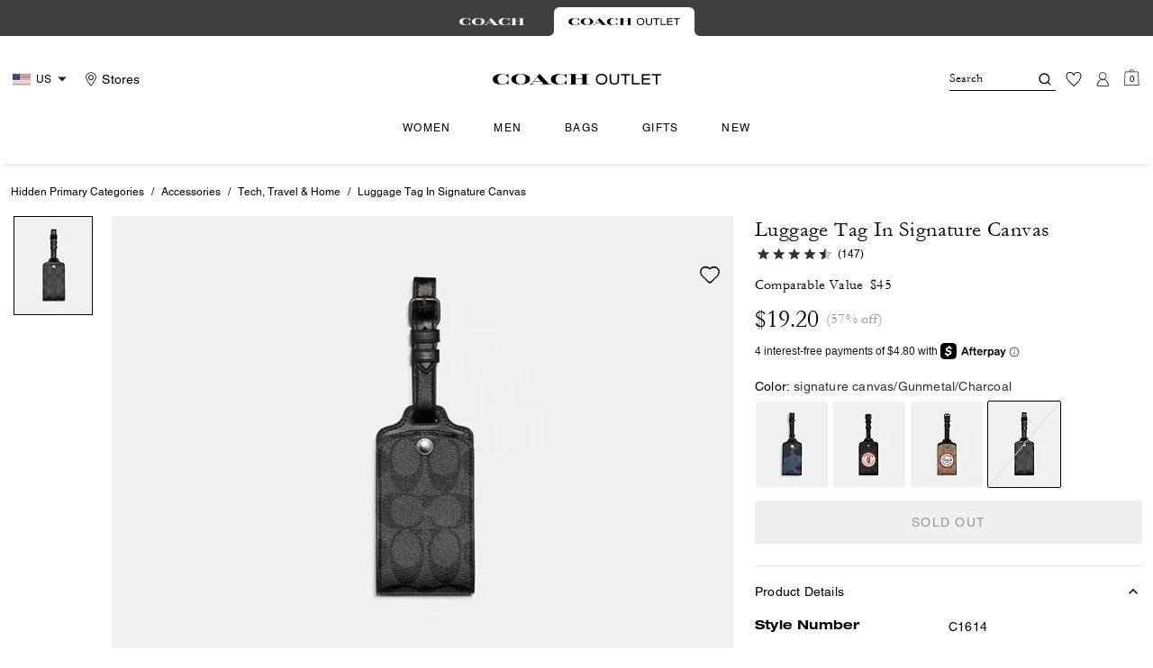

--- FILE ---
content_type: text/html; charset=utf-8
request_url: https://www.coachoutlet.com/products/luggage-tag-in-signature-canvas/C1614-QBCHR.html?frp=C1614+QBCHR
body_size: 86007
content:
<!DOCTYPE html><html lang="en"><head><meta charSet="utf-8"/><script type="text/javascript" src="https://www.coachoutlet.com/static/514404bd373d02ef496d885ed00caf641e534c4117fe11" async ></script><script>
    
function getOriginalReferrer() {
var localStorage = window.localStorage || {
  setItem: function () {},
  getItem: function () {},
  clear: function () {},
  removeItem: function () {},
}

var STORAGE_ORIGINAL_REFERRER = 'mw_original_referrer'
var STORAGE_LAST_SESSION_ID = 'mw_last_session_id'
var SESSION_ID = 'sid'

var COMPAIGN_PARAMS = [
  'utm_source',
  'utm_medium',
  'utm_term',
  'utm_content',
  'utm_id',
  'utm_campaign',
  'gclid',
  'gclsrc',
  'dclid',
]

function getCookie(cname) {
  let name = cname + "=";
  let decodedCookie = decodeURIComponent(document.cookie);
  let ca = decodedCookie.split(';');
  for(let i = 0; i <ca.length; i++) {
    let c = ca[i];
    while (c.charAt(0) == ' ') {
      c = c.substring(1);
    }
    if (c.indexOf(name) == 0) {
      return c.substring(name.length, c.length);
    }
  }
  return "";
}

function compaignParamsWereUpdated(storedReferrer, currentReferrer) {
  if (!storedReferrer || !currentReferrer) {
    return true
  }
  try {
    var storedUrl = new URL(storedReferrer)
    var currentUrl = new URL(currentReferrer)

    var paramsDiffers = COMPAIGN_PARAMS.find(function (paramName) {
      var storedVal = storedUrl.searchParams.get(paramName)
      var currentVal = currentUrl.searchParams.get(paramName)
      return currentVal && currentVal !== storedVal
    })

    return !!paramsDiffers
  } catch (e) {
    console.error(e)
  }
  return true
}


  var storedReferrer = localStorage.getItem(STORAGE_ORIGINAL_REFERRER)
  var lastSessionId = localStorage.getItem(STORAGE_LAST_SESSION_ID)
  var currentReferrer = window.location.href
  var currentSessionId = getCookie(SESSION_ID)

  if (
    currentSessionId !== lastSessionId ||
    compaignParamsWereUpdated(storedReferrer, currentReferrer)
  ) {
    return currentReferrer
  }

  return storedReferrer
}

    function isLowPoweredDevice(deviceType) {
    const checkOutputVersion = (output, version)=>Array.isArray(output) ? Number(output[1]?.trim()) < version : false;
    const ua = window.navigator.userAgent;
    const isMobile = Boolean(deviceType.match(/smartphone|mobile/)) || Boolean(ua?.match(/Android|BlackBerry|iPhone|iPad|iPod|Opera Mini|IEMobile|WPDesktop/i));
    const isLegacyVersion = checkOutputVersion(/Android ([\d]+)/i.exec(ua), 10) || checkOutputVersion(/OS ([\d]+)/i.exec(ua), 15);
    return isMobile && isLegacyVersion;
}
    function getCurrentReferrer() {
    const referrerFromStorage = localStorage.getItem("mw_virtual_referrer");
    const lastVisitedUrl = localStorage.getItem("mw_last_visited_url");
    const isPaginatedPlpReload = getIsPaginatedPlpReload(lastVisitedUrl, window.location.href);
    const isPreviousPageSpa = !!window?.history?.state;
    if (!isPreviousPageSpa && isPaginatedPlpReload && lastVisitedUrl) {
        localStorage.setItem("mw_virtual_referrer", lastVisitedUrl);
        return lastVisitedUrl;
    }
    // use virtual referrer from storage if previous page was SPA
    if (isPreviousPageSpa && referrerFromStorage) {
        return referrerFromStorage;
    }
    // otherwise use default document.referrer and store it's value as a virtual referrer
    localStorage.setItem("mw_virtual_referrer", window.document.referrer);
    return window.document.referrer;
}
    function getIsPaginatedPlpReload(prevUrlStr, currentUrlStr) {
    if (!prevUrlStr || !currentUrlStr || !prevUrlStr.includes("/shop/") || !prevUrlStr.includes("page=")) {
        return false;
    }
    const prevUrl = new URL(prevUrlStr);
    const currentUrl = new URL(currentUrlStr);
    if (prevUrl.pathname !== currentUrl.pathname) {
        return false;
    }
    const prevParams = Object.fromEntries(prevUrl.searchParams);
    const currentParams = Object.fromEntries(currentUrl.searchParams);
    const missingParam = Object.keys(prevParams).filter((key)=>key !== "page").find((key)=>prevParams[key] !== currentParams[key]);
    return !missingParam;
}
    window.uiInteractiveCallbackTriggered = false;
    window.uiInteractiveCallback = function() {
      window.uiInteractiveCallbackTriggered = true;
    };
    setTimeout(() => { window.uiInteractiveCallback() }, 7000);
    window.dataLayer = window.dataLayer || [];
    function gtag(){dataLayer.push(arguments);}
    window.dataLayer.push({"event":"dataLayer_initialized","page":{"bread_crumbs":"HIDDEN PRIMARY CATEGORIES:ACCESSORIES:TECH, TRAVEL & HOME:LUGGAGE TAG IN SIGNATURE CANVAS","is_outlet":"1","is_coachtopia":"0","is_soft_404":"0","page_brand":"Coach Outlet","page_language":"en-us","page_name":"product","page_region":"US","page_title":"COACH® Outlet | Luggage Tag In Signature Canvas","page_type":"product","page_url":window.location.href,"page_path":window.location.pathname,"referrer":getCurrentReferrer(),"original_referrer":getOriginalReferrer()},"shop":{},"session":{"environment":"production","version":"pwa"},"user":{"is_first_visit":"0","is_logged_in":"0","is_registered":"0","membership_id":"","is_special_month":"0","is_subscribed":"0","user_type":"guest","is_vip_b2b":"0","is_low_powered":String(Number(isLowPoweredDevice("desktop")))},"cart":{}});
    (function(w,d,s,l,i){w[l]=w[l]||[];
    w[l].push({'gtm.start':new Date().getTime(),event:'gtm.js'});
    var f=d.getElementsByTagName(s)[0],
    j=d.createElement(s),dl=l!='dataLayer'?'&l='+l:'';j.async=true;j.src=
    'https://tpr-ss-analytics-us.coachoutlet.com/gtm.js?id=GTM-TTRXLTD'+dl;f.parentNode.insertBefore(j,f);
    })(window,document,'script','dataLayer','');
  </script><script>
!function(){if('PerformanceLongTaskTiming' in window){var g=window.__tti={e:[]};
g.o=new PerformanceObserver(function(l){g.e=g.e.concat(l.getEntries())});
g.o.observe({entryTypes:['longtask']})}}();
</script><meta name="description" content="Shop Luggage Tag In Signature Canvas On The COACH Outlet Official Site. Become A COACH Insider To Receive      Exclusive Access To New Styles, Special Offers And More."/><meta name="keywords" content=""/><meta name="title" content="COACH® Outlet | Luggage Tag In Signature Canvas"/><meta name="robots" content="index, follow, max-image-preview:large"/><link rel="canonical" href="https://www.coachoutlet.com/products/luggage-tag-in-signature-canvas/C1614.html"/><script data-key="Corporation" type="application/ld+json">{"@context":"https://schema.org","@type":"Corporation","name":"Coach Outlet","alternateName":"COACH Outlet","url":"https://www.coachoutlet.com/","logo":"https://assets.coach.com/na/coach-outlet-logo.png","description":"Outlet For Designer Handbags, Wallets, Clothing, Menswear, Shoes &amp; More","brand":"Coach","contactPoint":{"@type":"ContactPoint","telephone":"1-800-307-0040","contactType":"customer service","contactOption":"TollFree","areaServed":"US","availableLanguage":"en"},"foundingDate":"1941","parentOrganization":{"@type":"Corporation","url":"https://www.tapestry.com/","name":"Tapestry, Inc."},"sameAs":["https://www.facebook.com/coach","https://twitter.com/coach","https://www.instagram.com/coach/","https://www.youtube.com/user/coach","https://www.tiktok.com/@coach","hhttps://www.linkedin.com/company/coach/","https://en.wikipedia.org/wiki/Coach_New_York"]}</script><link rel="alternate" hrefLang="fr-CA" href="https://ca.coachoutlet.com/fr/products/luggage-tag-in-signature-canvas/C1614-QBCHR.html"/><link rel="alternate" hrefLang="en-CA" href="https://ca.coachoutlet.com/en/products/luggage-tag-in-signature-canvas/C1614-QBCHR.html"/><link rel="alternate" hrefLang="en-US" href="https://www.coachoutlet.com/products/luggage-tag-in-signature-canvas/C1614-QBCHR.html"/><script data-qa="seo-site-navigation-element" type="application/ld+json">[{"@context":"http://schema.org","@type":"siteNavigationElement","name":"Women","url":"https://www.coachoutlet.com/shop/women/view-all"},{"@context":"http://schema.org","@type":"siteNavigationElement","name":"Men","url":"https://www.coachoutlet.com/shop/men/view-all"},{"@context":"http://schema.org","@type":"siteNavigationElement","name":"Bags","url":"https://www.coachoutlet.com/shop/bags/view-all"},{"@context":"http://schema.org","@type":"siteNavigationElement","name":"Gifts","url":"https://www.coachoutlet.com/shop/gifts/view-all"},{"@context":"http://schema.org","@type":"siteNavigationElement","name":"New","url":"https://www.coachoutlet.com/shop/whats-new/view-all"}]</script><meta name="viewport" content="width=device-width, initial-scale=1, user-scalable=no"/><meta name="theme-color" content="#000"/><link rel="apple-touch-icon" href="https://assets.coach.com/icons/coach-outlet/apple-touch-icon.png"/><link rel="icon" sizes="32x32" href="https://assets.coach.com/icons/coach-outlet/favicon-32x32.png" type="image/png"/><link rel="icon" sizes="16x16" href="https://assets.coach.com/icons/coach-outlet/favicon-16x16.png" type="image/png"/><link rel="icon" href="https://assets.coach.com/icons/coach-outlet/favicon.ico"/><link rel="manifest" href="/api/manifest"/><script>if(!document.cookie.includes('cc-rth') && !document.cookie.includes('cc-nx')) {
      document.cookie = "cc-rht=1; max-age=60; path=/";
    }</script><link rel="preload" href="https://assets.coach.com/na/fonts/Helvetica-Roman.woff2" as="font" type="font/woff2" crossorigin="anonymous"/><link rel="preload" href="https://assets.coach.com/na/fonts/Helvetica-Bold.woff2" as="font" type="font/woff2" crossorigin="anonymous"/><link rel="preload" href="https://assets.coach.com/na/fonts/neue_helvetica_53_extended-v1.1.woff2" as="font" type="font/woff2" crossorigin="anonymous"/><link rel="preload" href="https://assets.coach.com/na/fonts/neue_helvetica_73_extended_bold.woff2" as="font" type="font/woff2" crossorigin="anonymous"/><link rel="preload" href="https://assets.coach.com/na/fonts/Garamond-Roman.woff2" as="font" type="font/woff2" crossorigin="anonymous"/><link rel="preconnect" href="https://p11.techlab-cdn.com" crossorigin="anonymous"/><link rel="preconnect" href="https://tpr-ss-analytics-us.coachoutlet.com" crossorigin="anonymous"/><link rel="preconnect" href="https://www.googletagmanager.com" crossorigin="anonymous"/><link rel="preconnect" href="https://cdn.quantummetric.com" crossorigin="anonymous"/><link rel="dns-prefetch" href="https://tapestry-app.quantummetric.com" crossorigin="anonymous"/><link rel="dns-prefetch" href="https://www.google-analytics.com" crossorigin="anonymous"/><link rel="dns-prefetch" href="https://cdn.optimizely.com" crossorigin="anonymous"/><link rel="dns-prefetch" href="https://assets.coach.com" crossorigin="anonymous"/><link rel="dns-prefetch" href="https://coach.scene7.com" crossorigin="anonymous"/><title>COACH® Outlet | Luggage Tag In Signature Canvas</title><link rel="preload" href="https://coach.scene7.com/is/image/Coach/c1614_qbchr_a0?$desktopProduct$" fetchPriority="high" as="image"/><script src="/api/optimizely-script" referrerPolicy="no-referrer-when-downgrade" type="text/javascript"></script><meta name="next-head-count" content="38"/><link rel="preload" href="/_next/static/css/e71a8275a85398e0.css" as="style"/><link rel="stylesheet" href="/_next/static/css/e71a8275a85398e0.css" data-n-g=""/><noscript data-n-css=""></noscript><script defer="" nomodule="" src="/_next/static/chunks/polyfills-c67a75d1b6f99dc8.js"></script><script defer="" src="/_next/static/chunks/7119.2ad8c26823da3cce.js"></script><script defer="" src="/_next/static/chunks/7701.63ef27afbcaed3c8.js"></script><script defer="" src="/_next/static/chunks/787.ce2a75c6bee0006f.js"></script><script defer="" src="/_next/static/chunks/7886.33a8be02be4d6a0c.js"></script><script defer="" src="/_next/static/chunks/9440.339c2b09976558fd.js"></script><script defer="" src="/_next/static/chunks/3298.cfe6807f52ce69e7.js"></script><script defer="" src="/_next/static/chunks/1512.b2dd881646ff5db4.js"></script><script defer="" src="/_next/static/chunks/4485.5310adfcddc463dc.js"></script><script defer="" src="/_next/static/chunks/3283.8cfc889855b3b723.js"></script><script src="/_next/static/chunks/webpack-20ab3ba4402b702b.js" defer=""></script><script src="/_next/static/chunks/framework-24b7f8f46b43a384.js" defer=""></script><script src="/_next/static/chunks/main-83d5869bd5821e95.js" defer=""></script><script src="/_next/static/chunks/pages/_app-73e1c0324d1b378c.js" defer=""></script><script src="/_next/static/chunks/6066-021a8d38d483d2b8.js" defer=""></script><script src="/_next/static/chunks/7536-f218664a242f5764.js" defer=""></script><script src="/_next/static/chunks/1926-ccf47b2bd1237704.js" defer=""></script><script src="/_next/static/chunks/7677-4be00bb6e8d95af6.js" defer=""></script><script src="/_next/static/chunks/2146-5742affd45db051b.js" defer=""></script><script src="/_next/static/chunks/4997-c54ff289a4382f8e.js" defer=""></script><script src="/_next/static/chunks/9384-b7215f7392acec8a.js" defer=""></script><script src="/_next/static/chunks/9576-ca84b0d5d1190456.js" defer=""></script><script src="/_next/static/chunks/901-57f3fb8c76de11e3.js" defer=""></script><script src="/_next/static/chunks/4192-4db0e01135dad43d.js" defer=""></script><script src="/_next/static/chunks/4041-f6e5a5a70efb9534.js" defer=""></script><script src="/_next/static/chunks/2111-3d703826492609fd.js" defer=""></script><script src="/_next/static/chunks/6798-7f37b454b5d677ff.js" defer=""></script><script src="/_next/static/chunks/8438-04b5553e1ec861fa.js" defer=""></script><script src="/_next/static/chunks/2996-b53b2265902ede74.js" defer=""></script><script src="/_next/static/chunks/4275-163027c09cddd32d.js" defer=""></script><script src="/_next/static/chunks/605-8f0c33a437dabac1.js" defer=""></script><script src="/_next/static/chunks/9951-9300b00bd8413f8c.js" defer=""></script><script src="/_next/static/chunks/7782-7c5a39b3f01a5b86.js" defer=""></script><script src="/_next/static/chunks/pages/products/%5B...slug%5D-79f8ba8dd5984671.js" defer=""></script><script src="/_next/static/UMkh-5d3Pbvl-hZ7_xwZl/_buildManifest.js" defer=""></script><script src="/_next/static/UMkh-5d3Pbvl-hZ7_xwZl/_ssgManifest.js" defer=""></script></head><body class="brand-coach-outlet plp-v3-template"><div id="__next"><style data-emotion="css-global kcxk3r">:host,:root,[data-theme]{--chakra-ring-inset:var(--chakra-empty,/*!*/ /*!*/);--chakra-ring-offset-width:0px;--chakra-ring-offset-color:#fff;--chakra-ring-color:rgba(66, 153, 225, 0.6);--chakra-ring-offset-shadow:0 0 #0000;--chakra-ring-shadow:0 0 #0000;--chakra-space-x-reverse:0;--chakra-space-y-reverse:0;--chakra-colors-transparent:transparent;--chakra-colors-current:currentColor;--chakra-colors-black:#000000;--chakra-colors-white:#FFFFFF;--chakra-colors-whiteAlpha-50:rgba(255, 255, 255, 0.04);--chakra-colors-whiteAlpha-100:rgba(255, 255, 255, 0.06);--chakra-colors-whiteAlpha-200:rgba(255, 255, 255, 0.08);--chakra-colors-whiteAlpha-300:rgba(255, 255, 255, 0.16);--chakra-colors-whiteAlpha-400:rgba(255, 255, 255, 0.24);--chakra-colors-whiteAlpha-500:rgba(255, 255, 255, 0.36);--chakra-colors-whiteAlpha-600:rgba(255, 255, 255, 0.48);--chakra-colors-whiteAlpha-700:rgba(255, 255, 255, 0.64);--chakra-colors-whiteAlpha-800:rgba(255, 255, 255, 0.80);--chakra-colors-whiteAlpha-900:rgba(255, 255, 255, 0.92);--chakra-colors-blackAlpha-50:rgba(0, 0, 0, 0.04);--chakra-colors-blackAlpha-100:rgba(0, 0, 0, 0.06);--chakra-colors-blackAlpha-200:rgba(0, 0, 0, 0.08);--chakra-colors-blackAlpha-300:rgba(0, 0, 0, 0.16);--chakra-colors-blackAlpha-400:rgba(0, 0, 0, 0.24);--chakra-colors-blackAlpha-500:rgba(0, 0, 0, 0.36);--chakra-colors-blackAlpha-600:rgba(0, 0, 0, 0.48);--chakra-colors-blackAlpha-700:rgba(0, 0, 0, 0.64);--chakra-colors-blackAlpha-800:rgba(0, 0, 0, 0.80);--chakra-colors-blackAlpha-900:rgba(0, 0, 0, 0.92);--chakra-colors-gray-50:#F7FAFC;--chakra-colors-gray-100:#EDF2F7;--chakra-colors-gray-200:#E2E8F0;--chakra-colors-gray-300:#CBD5E0;--chakra-colors-gray-400:#A0AEC0;--chakra-colors-gray-500:#718096;--chakra-colors-gray-600:#4A5568;--chakra-colors-gray-700:#2D3748;--chakra-colors-gray-800:#1A202C;--chakra-colors-gray-900:#171923;--chakra-colors-red-50:#FFF5F5;--chakra-colors-red-100:#FED7D7;--chakra-colors-red-200:#FEB2B2;--chakra-colors-red-300:#FC8181;--chakra-colors-red-400:#F56565;--chakra-colors-red-500:#E53E3E;--chakra-colors-red-600:#C53030;--chakra-colors-red-700:#9B2C2C;--chakra-colors-red-800:#822727;--chakra-colors-red-900:#63171B;--chakra-colors-orange-50:#FFFAF0;--chakra-colors-orange-100:#FEEBC8;--chakra-colors-orange-200:#FBD38D;--chakra-colors-orange-300:#F6AD55;--chakra-colors-orange-400:#ED8936;--chakra-colors-orange-500:#DD6B20;--chakra-colors-orange-600:#C05621;--chakra-colors-orange-700:#9C4221;--chakra-colors-orange-800:#7B341E;--chakra-colors-orange-900:#652B19;--chakra-colors-yellow-50:#FFFFF0;--chakra-colors-yellow-100:#FEFCBF;--chakra-colors-yellow-200:#FAF089;--chakra-colors-yellow-300:#F6E05E;--chakra-colors-yellow-400:#ECC94B;--chakra-colors-yellow-500:#D69E2E;--chakra-colors-yellow-600:#B7791F;--chakra-colors-yellow-700:#975A16;--chakra-colors-yellow-800:#744210;--chakra-colors-yellow-900:#5F370E;--chakra-colors-green-50:#F0FFF4;--chakra-colors-green-100:#C6F6D5;--chakra-colors-green-200:#9AE6B4;--chakra-colors-green-300:#68D391;--chakra-colors-green-400:#48BB78;--chakra-colors-green-500:#38A169;--chakra-colors-green-600:#2F855A;--chakra-colors-green-700:#276749;--chakra-colors-green-800:#22543D;--chakra-colors-green-900:#1C4532;--chakra-colors-teal-50:#E6FFFA;--chakra-colors-teal-100:#B2F5EA;--chakra-colors-teal-200:#81E6D9;--chakra-colors-teal-300:#4FD1C5;--chakra-colors-teal-400:#38B2AC;--chakra-colors-teal-500:#319795;--chakra-colors-teal-600:#2C7A7B;--chakra-colors-teal-700:#285E61;--chakra-colors-teal-800:#234E52;--chakra-colors-teal-900:#1D4044;--chakra-colors-blue-50:#ebf8ff;--chakra-colors-blue-100:#bee3f8;--chakra-colors-blue-200:#90cdf4;--chakra-colors-blue-300:#63b3ed;--chakra-colors-blue-400:#4299e1;--chakra-colors-blue-500:#3182ce;--chakra-colors-blue-600:#2b6cb0;--chakra-colors-blue-700:#2c5282;--chakra-colors-blue-800:#2a4365;--chakra-colors-blue-900:#1A365D;--chakra-colors-cyan-50:#EDFDFD;--chakra-colors-cyan-100:#C4F1F9;--chakra-colors-cyan-200:#9DECF9;--chakra-colors-cyan-300:#76E4F7;--chakra-colors-cyan-400:#0BC5EA;--chakra-colors-cyan-500:#00B5D8;--chakra-colors-cyan-600:#00A3C4;--chakra-colors-cyan-700:#0987A0;--chakra-colors-cyan-800:#086F83;--chakra-colors-cyan-900:#065666;--chakra-colors-purple-50:#FAF5FF;--chakra-colors-purple-100:#E9D8FD;--chakra-colors-purple-200:#D6BCFA;--chakra-colors-purple-300:#B794F4;--chakra-colors-purple-400:#9F7AEA;--chakra-colors-purple-500:#805AD5;--chakra-colors-purple-600:#6B46C1;--chakra-colors-purple-700:#553C9A;--chakra-colors-purple-800:#44337A;--chakra-colors-purple-900:#322659;--chakra-colors-pink-50:#FFF5F7;--chakra-colors-pink-100:#FED7E2;--chakra-colors-pink-200:#FBB6CE;--chakra-colors-pink-300:#F687B3;--chakra-colors-pink-400:#ED64A6;--chakra-colors-pink-500:#D53F8C;--chakra-colors-pink-600:#B83280;--chakra-colors-pink-700:#97266D;--chakra-colors-pink-800:#702459;--chakra-colors-pink-900:#521B41;--chakra-colors-linkedin-50:#E8F4F9;--chakra-colors-linkedin-100:#CFEDFB;--chakra-colors-linkedin-200:#9BDAF3;--chakra-colors-linkedin-300:#68C7EC;--chakra-colors-linkedin-400:#34B3E4;--chakra-colors-linkedin-500:#00A0DC;--chakra-colors-linkedin-600:#008CC9;--chakra-colors-linkedin-700:#0077B5;--chakra-colors-linkedin-800:#005E93;--chakra-colors-linkedin-900:#004471;--chakra-colors-facebook-50:#E8F4F9;--chakra-colors-facebook-100:#D9DEE9;--chakra-colors-facebook-200:#B7C2DA;--chakra-colors-facebook-300:#6482C0;--chakra-colors-facebook-400:#4267B2;--chakra-colors-facebook-500:#385898;--chakra-colors-facebook-600:#314E89;--chakra-colors-facebook-700:#29487D;--chakra-colors-facebook-800:#223B67;--chakra-colors-facebook-900:#1E355B;--chakra-colors-messenger-50:#D0E6FF;--chakra-colors-messenger-100:#B9DAFF;--chakra-colors-messenger-200:#A2CDFF;--chakra-colors-messenger-300:#7AB8FF;--chakra-colors-messenger-400:#2E90FF;--chakra-colors-messenger-500:#0078FF;--chakra-colors-messenger-600:#0063D1;--chakra-colors-messenger-700:#0052AC;--chakra-colors-messenger-800:#003C7E;--chakra-colors-messenger-900:#002C5C;--chakra-colors-whatsapp-50:#dffeec;--chakra-colors-whatsapp-100:#b9f5d0;--chakra-colors-whatsapp-200:#90edb3;--chakra-colors-whatsapp-300:#65e495;--chakra-colors-whatsapp-400:#3cdd78;--chakra-colors-whatsapp-500:#22c35e;--chakra-colors-whatsapp-600:#179848;--chakra-colors-whatsapp-700:#0c6c33;--chakra-colors-whatsapp-800:#01421c;--chakra-colors-whatsapp-900:#001803;--chakra-colors-twitter-50:#E5F4FD;--chakra-colors-twitter-100:#C8E9FB;--chakra-colors-twitter-200:#A8DCFA;--chakra-colors-twitter-300:#83CDF7;--chakra-colors-twitter-400:#57BBF5;--chakra-colors-twitter-500:#1DA1F2;--chakra-colors-twitter-600:#1A94DA;--chakra-colors-twitter-700:#1681BF;--chakra-colors-twitter-800:#136B9E;--chakra-colors-twitter-900:#0D4D71;--chakra-colors-telegram-50:#E3F2F9;--chakra-colors-telegram-100:#C5E4F3;--chakra-colors-telegram-200:#A2D4EC;--chakra-colors-telegram-300:#7AC1E4;--chakra-colors-telegram-400:#47A9DA;--chakra-colors-telegram-500:#0088CC;--chakra-colors-telegram-600:#007AB8;--chakra-colors-telegram-700:#006BA1;--chakra-colors-telegram-800:#005885;--chakra-colors-telegram-900:#003F5E;--chakra-colors-main-primary:var(--color-primary);--chakra-colors-main-secondary:var(--color-secondary);--chakra-colors-main-black:var(--color-black-base);--chakra-colors-main-saleRed:var(--color-sale);--chakra-colors-main-white:var(--color-white-base);--chakra-colors-main-inactive:var(--color-inactive);--chakra-colors-main-gray:var(--color-neutral-base);--chakra-colors-main-darkGray:var(--color-dark-gray);--chakra-colors-main-lightGray:var(--color-neutral-light);--chakra-colors-cart-default:var(--color-black-base);--chakra-colors-cart-sale:var(--color-sale);--chakra-colors-cart-old:var(--color-neutral-base);--chakra-colors-neutral-base:var(--color-neutral-base);--chakra-colors-neutral-cool:var(--color-neutral-cool);--chakra-colors-neutral-dark:var(--color-neutral-dark);--chakra-colors-neutral-light:var(--color-neutral-light);--chakra-colors-neutral-inactive:var(--color-neutral-inactive);--chakra-colors-neutral-medium:var(--color-neutral-medium);--chakra-colors-scrim-light:var(--color-scrim-light);--chakra-colors-scrim-dark:var(--color-scrim-dark);--chakra-colors-error-primary:var(--color-error-primary);--chakra-colors-error-secondary:var(--color-error-secondary);--chakra-colors-standout-primary:var(--color-standout-primary);--chakra-colors-standout-secondary:var(--color-standout-secondary);--chakra-colors-success-primary:var(--color-success-primary);--chakra-colors-success-secondary:var(--color-success-secondary);--chakra-borders-none:0;--chakra-borders-1px:1px solid;--chakra-borders-2px:2px solid;--chakra-borders-4px:4px solid;--chakra-borders-8px:8px solid;--chakra-fonts-heading:-apple-system,BlinkMacSystemFont,"Segoe UI",Helvetica,Arial,sans-serif,"Apple Color Emoji","Segoe UI Emoji","Segoe UI Symbol";--chakra-fonts-body:-apple-system,BlinkMacSystemFont,"Segoe UI",Helvetica,Arial,sans-serif,"Apple Color Emoji","Segoe UI Emoji","Segoe UI Symbol";--chakra-fonts-mono:SFMono-Regular,Menlo,Monaco,Consolas,"Liberation Mono","Courier New",monospace;--chakra-fontSizes-3xs:0.45rem;--chakra-fontSizes-2xs:0.625rem;--chakra-fontSizes-xs:var(--text-12);--chakra-fontSizes-sm:var(--text-14);--chakra-fontSizes-md:var(--text-16);--chakra-fontSizes-lg:var(--text-20);--chakra-fontSizes-xl:var(--text-24);--chakra-fontSizes-2xl:1.5rem;--chakra-fontSizes-3xl:1.875rem;--chakra-fontSizes-4xl:2.25rem;--chakra-fontSizes-5xl:3rem;--chakra-fontSizes-6xl:3.75rem;--chakra-fontSizes-7xl:4.5rem;--chakra-fontSizes-8xl:6rem;--chakra-fontSizes-9xl:8rem;--chakra-fontSizes-xxs:var(--text-10);--chakra-fontSizes-xlg:var(--text-26);--chakra-fontSizes-xxl:var(--text-28);--chakra-fontSizes-xxxl:var(--text-30);--chakra-fontSizes-double:var(--text-32);--chakra-fontSizes-doublelg:var(--text-40);--chakra-fontSizes-triple:var(--text-48);--chakra-fontSizes-triplelg:var(--text-54);--chakra-fontWeights-hairline:100;--chakra-fontWeights-thin:200;--chakra-fontWeights-light:300;--chakra-fontWeights-normal:400;--chakra-fontWeights-medium:500;--chakra-fontWeights-semibold:600;--chakra-fontWeights-bold:700;--chakra-fontWeights-extrabold:800;--chakra-fontWeights-black:900;--chakra-letterSpacings-tighter:-0.05em;--chakra-letterSpacings-tight:-0.025em;--chakra-letterSpacings-normal:0;--chakra-letterSpacings-wide:0.025em;--chakra-letterSpacings-wider:0.05em;--chakra-letterSpacings-widest:0.1em;--chakra-letterSpacings-xxl:var(--letter-spacing-2xl);--chakra-letterSpacings-xl:var(--letter-spacing-xl);--chakra-letterSpacings-lg:var(--letter-spacing-l);--chakra-letterSpacings-md:var(--letter-spacing-m);--chakra-letterSpacings-sm:var(--letter-spacing-s);--chakra-letterSpacings-xs:var(--letter-spacing-xs);--chakra-lineHeights-3:.75rem;--chakra-lineHeights-4:1rem;--chakra-lineHeights-5:1.25rem;--chakra-lineHeights-6:1.5rem;--chakra-lineHeights-7:1.75rem;--chakra-lineHeights-8:2rem;--chakra-lineHeights-9:2.25rem;--chakra-lineHeights-10:2.5rem;--chakra-lineHeights-normal:normal;--chakra-lineHeights-none:1;--chakra-lineHeights-shorter:1.25;--chakra-lineHeights-short:1.375;--chakra-lineHeights-base:1.5;--chakra-lineHeights-tall:1.625;--chakra-lineHeights-taller:2;--chakra-lineHeights-xxl:var(--line-height-2xl);--chakra-lineHeights-xl:var(--line-height-xl);--chakra-lineHeights-lg:var(--line-height-l);--chakra-lineHeights-md:var(--line-height-m);--chakra-lineHeights-s:var(--line-height-s);--chakra-lineHeights-xs:var(--line-height-xs);--chakra-radii-none:0;--chakra-radii-sm:0.125rem;--chakra-radii-base:0.25rem;--chakra-radii-md:0.375rem;--chakra-radii-lg:0.5rem;--chakra-radii-xl:0.75rem;--chakra-radii-2xl:1rem;--chakra-radii-3xl:1.5rem;--chakra-radii-full:9999px;--chakra-space-1:0.25rem;--chakra-space-2:0.5rem;--chakra-space-3:0.75rem;--chakra-space-4:1rem;--chakra-space-5:1.25rem;--chakra-space-6:1.5rem;--chakra-space-7:1.75rem;--chakra-space-8:2rem;--chakra-space-9:2.25rem;--chakra-space-10:2.5rem;--chakra-space-12:3rem;--chakra-space-14:3.5rem;--chakra-space-16:4rem;--chakra-space-20:5rem;--chakra-space-24:6rem;--chakra-space-28:7rem;--chakra-space-32:8rem;--chakra-space-36:9rem;--chakra-space-40:10rem;--chakra-space-44:11rem;--chakra-space-48:12rem;--chakra-space-52:13rem;--chakra-space-56:14rem;--chakra-space-60:15rem;--chakra-space-64:16rem;--chakra-space-72:18rem;--chakra-space-80:20rem;--chakra-space-96:24rem;--chakra-space-px:1px;--chakra-space-0-5:0.125rem;--chakra-space-1-5:0.375rem;--chakra-space-2-5:0.625rem;--chakra-space-3-5:0.875rem;--chakra-space-s1:var(--spacing-1);--chakra-space-s3:var(--spacing-3);--chakra-space-s10:var(--spacing-10);--chakra-space-sm1:var(--btn-spacers-sm1);--chakra-space-jumbo:var(--spacing-24);--chakra-space-xxxl:var(--spacing-xxxl);--chakra-space-xxl:var(--spacing-12);--chakra-space-xl:var(--spacing-8);--chakra-space-l:var(--spacing-6);--chakra-space-lm:var(--spacing-lm);--chakra-space-m:var(--spacing-4);--chakra-space-mar:var(--spacing-3);--chakra-space-s:var(--spacing-2);--chakra-space-xs:var(--spacing-1);--chakra-shadows-xs:0 0 0 1px rgba(0, 0, 0, 0.05);--chakra-shadows-sm:0 1px 2px 0 rgba(0, 0, 0, 0.05);--chakra-shadows-base:0 1px 3px 0 rgba(0, 0, 0, 0.1),0 1px 2px 0 rgba(0, 0, 0, 0.06);--chakra-shadows-md:0 4px 6px -1px rgba(0, 0, 0, 0.1),0 2px 4px -1px rgba(0, 0, 0, 0.06);--chakra-shadows-lg:0 10px 15px -3px rgba(0, 0, 0, 0.1),0 4px 6px -2px rgba(0, 0, 0, 0.05);--chakra-shadows-xl:0 20px 25px -5px rgba(0, 0, 0, 0.1),0 10px 10px -5px rgba(0, 0, 0, 0.04);--chakra-shadows-2xl:0 25px 50px -12px rgba(0, 0, 0, 0.25);--chakra-shadows-outline:0 0 0 3px rgba(66, 153, 225, 0.6);--chakra-shadows-inner:inset 0 2px 4px 0 rgba(0,0,0,0.06);--chakra-shadows-none:none;--chakra-shadows-dark-lg:rgba(0, 0, 0, 0.1) 0px 0px 0px 1px,rgba(0, 0, 0, 0.2) 0px 5px 10px,rgba(0, 0, 0, 0.4) 0px 15px 40px;--chakra-sizes-1:0.25rem;--chakra-sizes-2:0.5rem;--chakra-sizes-3:0.75rem;--chakra-sizes-4:1rem;--chakra-sizes-5:1.25rem;--chakra-sizes-6:1.5rem;--chakra-sizes-7:1.75rem;--chakra-sizes-8:2rem;--chakra-sizes-9:2.25rem;--chakra-sizes-10:2.5rem;--chakra-sizes-12:3rem;--chakra-sizes-14:3.5rem;--chakra-sizes-16:4rem;--chakra-sizes-20:5rem;--chakra-sizes-24:6rem;--chakra-sizes-28:7rem;--chakra-sizes-32:8rem;--chakra-sizes-36:9rem;--chakra-sizes-40:10rem;--chakra-sizes-44:11rem;--chakra-sizes-48:12rem;--chakra-sizes-52:13rem;--chakra-sizes-56:14rem;--chakra-sizes-60:15rem;--chakra-sizes-64:16rem;--chakra-sizes-72:18rem;--chakra-sizes-80:20rem;--chakra-sizes-96:24rem;--chakra-sizes-px:1px;--chakra-sizes-0-5:0.125rem;--chakra-sizes-1-5:0.375rem;--chakra-sizes-2-5:0.625rem;--chakra-sizes-3-5:0.875rem;--chakra-sizes-max:max-content;--chakra-sizes-min:min-content;--chakra-sizes-full:100%;--chakra-sizes-3xs:14rem;--chakra-sizes-2xs:16rem;--chakra-sizes-xs:20rem;--chakra-sizes-sm:24rem;--chakra-sizes-md:28rem;--chakra-sizes-lg:32rem;--chakra-sizes-xl:36rem;--chakra-sizes-2xl:42rem;--chakra-sizes-3xl:48rem;--chakra-sizes-4xl:56rem;--chakra-sizes-5xl:64rem;--chakra-sizes-6xl:72rem;--chakra-sizes-7xl:80rem;--chakra-sizes-8xl:90rem;--chakra-sizes-prose:60ch;--chakra-sizes-container-sm:640px;--chakra-sizes-container-md:768px;--chakra-sizes-container-lg:1024px;--chakra-sizes-container-xl:1280px;--chakra-zIndices-hide:-1;--chakra-zIndices-auto:auto;--chakra-zIndices-base:0;--chakra-zIndices-docked:10;--chakra-zIndices-dropdown:1000;--chakra-zIndices-sticky:1100;--chakra-zIndices-banner:1200;--chakra-zIndices-overlay:1300;--chakra-zIndices-modal:1400;--chakra-zIndices-popover:1500;--chakra-zIndices-skipLink:1600;--chakra-zIndices-toast:1700;--chakra-zIndices-tooltip:1800;--chakra-transition-property-common:background-color,border-color,color,fill,stroke,opacity,box-shadow,transform;--chakra-transition-property-colors:background-color,border-color,color,fill,stroke;--chakra-transition-property-dimensions:width,height;--chakra-transition-property-position:left,right,top,bottom;--chakra-transition-property-background:background-color,background-image,background-position;--chakra-transition-easing-ease-in:cubic-bezier(0.4, 0, 1, 1);--chakra-transition-easing-ease-out:cubic-bezier(0, 0, 0.2, 1);--chakra-transition-easing-ease-in-out:cubic-bezier(0.4, 0, 0.2, 1);--chakra-transition-duration-ultra-fast:50ms;--chakra-transition-duration-faster:100ms;--chakra-transition-duration-fast:150ms;--chakra-transition-duration-normal:200ms;--chakra-transition-duration-slow:300ms;--chakra-transition-duration-slower:400ms;--chakra-transition-duration-ultra-slow:500ms;--chakra-blur-none:0;--chakra-blur-sm:4px;--chakra-blur-base:8px;--chakra-blur-md:12px;--chakra-blur-lg:16px;--chakra-blur-xl:24px;--chakra-blur-2xl:40px;--chakra-blur-3xl:64px;}.chakra-ui-light :host:not([data-theme]),.chakra-ui-light :root:not([data-theme]),.chakra-ui-light [data-theme]:not([data-theme]),[data-theme=light] :host:not([data-theme]),[data-theme=light] :root:not([data-theme]),[data-theme=light] [data-theme]:not([data-theme]),:host[data-theme=light],:root[data-theme=light],[data-theme][data-theme=light]{--chakra-colors-chakra-body-text:var(--chakra-colors-gray-800);--chakra-colors-chakra-body-bg:var(--chakra-colors-white);--chakra-colors-chakra-border-color:var(--chakra-colors-gray-200);--chakra-colors-chakra-subtle-bg:var(--chakra-colors-gray-100);--chakra-colors-chakra-placeholder-color:var(--chakra-colors-gray-500);}.chakra-ui-dark :host:not([data-theme]),.chakra-ui-dark :root:not([data-theme]),.chakra-ui-dark [data-theme]:not([data-theme]),[data-theme=dark] :host:not([data-theme]),[data-theme=dark] :root:not([data-theme]),[data-theme=dark] [data-theme]:not([data-theme]),:host[data-theme=dark],:root[data-theme=dark],[data-theme][data-theme=dark]{--chakra-colors-chakra-body-text:var(--chakra-colors-whiteAlpha-900);--chakra-colors-chakra-body-bg:var(--chakra-colors-gray-800);--chakra-colors-chakra-border-color:var(--chakra-colors-whiteAlpha-300);--chakra-colors-chakra-subtle-bg:var(--chakra-colors-gray-700);--chakra-colors-chakra-placeholder-color:var(--chakra-colors-whiteAlpha-400);}</style><style data-emotion="css-global 3kbdol">html{line-height:1.5;-webkit-text-size-adjust:100%;font-family:system-ui,sans-serif;-webkit-font-smoothing:antialiased;text-rendering:optimizeLegibility;-moz-osx-font-smoothing:grayscale;touch-action:manipulation;}body{position:relative;min-height:100%;font-feature-settings:'kern';}*,*::before,*::after{border-width:0;border-style:solid;box-sizing:border-box;}main{display:block;}hr{border-top-width:1px;box-sizing:content-box;height:0;overflow:visible;}pre,code,kbd,samp{font-family:SFMono-Regular,Menlo,Monaco,Consolas,monospace;font-size:1em;}a{background-color:transparent;color:inherit;-webkit-text-decoration:inherit;text-decoration:inherit;}abbr[title]{border-bottom:none;-webkit-text-decoration:underline;text-decoration:underline;-webkit-text-decoration:underline dotted;-webkit-text-decoration:underline dotted;text-decoration:underline dotted;}b,strong{font-weight:bold;}small{font-size:80%;}sub,sup{font-size:75%;line-height:0;position:relative;vertical-align:baseline;}sub{bottom:-0.25em;}sup{top:-0.5em;}img{border-style:none;}button,input,optgroup,select,textarea{font-family:inherit;font-size:100%;line-height:1.15;margin:0;}button,input{overflow:visible;}button,select{text-transform:none;}button::-moz-focus-inner,[type="button"]::-moz-focus-inner,[type="reset"]::-moz-focus-inner,[type="submit"]::-moz-focus-inner{border-style:none;padding:0;}fieldset{padding:0.35em 0.75em 0.625em;}legend{box-sizing:border-box;color:inherit;display:table;max-width:100%;padding:0;white-space:normal;}progress{vertical-align:baseline;}textarea{overflow:auto;}[type="checkbox"],[type="radio"]{box-sizing:border-box;padding:0;}[type="number"]::-webkit-inner-spin-button,[type="number"]::-webkit-outer-spin-button{-webkit-appearance:none!important;}input[type="number"]{-moz-appearance:textfield;}[type="search"]{-webkit-appearance:textfield;outline-offset:-2px;}[type="search"]::-webkit-search-decoration{-webkit-appearance:none!important;}::-webkit-file-upload-button{-webkit-appearance:button;font:inherit;}details{display:block;}summary{display:-webkit-box;display:-webkit-list-item;display:-ms-list-itembox;display:list-item;}template{display:none;}[hidden]{display:none!important;}body,blockquote,dl,dd,h1,h2,h3,h4,h5,h6,hr,figure,p,pre{margin:0;}button{background:transparent;padding:0;}fieldset{margin:0;padding:0;}ol,ul{margin:0;padding:0;}textarea{resize:vertical;}button,[role="button"]{cursor:pointer;}button::-moz-focus-inner{border:0!important;}table{border-collapse:collapse;}h1,h2,h3,h4,h5,h6{font-size:inherit;font-weight:inherit;}button,input,optgroup,select,textarea{padding:0;line-height:inherit;color:inherit;}img,svg,video,canvas,audio,iframe,embed,object{display:block;}img,video{max-width:100%;height:auto;}[data-js-focus-visible] :focus:not([data-focus-visible-added]):not([data-focus-visible-disabled]){outline:none;box-shadow:none;}select::-ms-expand{display:none;}:root{--chakra-vh:100vh;}@supports (height: -webkit-fill-available){:root{--chakra-vh:-webkit-fill-available;}}@supports (height: -moz-fill-available){:root{--chakra-vh:-moz-fill-available;}}@supports (height: 100dvh){:root{--chakra-vh:100dvh;}}</style><style data-emotion="css-global 1czrx3x">body{font-family:var(--chakra-fonts-body);color:var(--chakra-colors-chakra-body-text);background:var(--chakra-colors-chakra-body-bg);transition-property:background-color;transition-duration:var(--chakra-transition-duration-normal);line-height:var(--chakra-lineHeights-base);}*::-webkit-input-placeholder{color:var(--chakra-colors-chakra-placeholder-color);}*::-moz-placeholder{color:var(--chakra-colors-chakra-placeholder-color);}*:-ms-input-placeholder{color:var(--chakra-colors-chakra-placeholder-color);}*::placeholder{color:var(--chakra-colors-chakra-placeholder-color);}*,*::before,::after{border-color:var(--chakra-colors-chakra-border-color);word-wrap:break-word;}html{-webkit-font-smoothing:initial;}html,body{touch-action:pan-x pan-y;}html #__next,body #__next{display:-webkit-box;display:-webkit-flex;display:-ms-flexbox;display:flex;-webkit-flex-direction:column;-ms-flex-direction:column;flex-direction:column;height:100%;}html p,body p{margin:0px;}main{-webkit-box-flex:1;-webkit-flex-grow:1;-ms-flex-positive:1;flex-grow:1;}footer{background:var(--color-neutral-light);border-top:1px solid var(--color-inactive);}:root{font-size:16px!important;--spacing-lm:22px;--spacing-xxxl:72px;--btn-spacers-sm1:6px;--font-size-heading-xs:38px;--font-size-heading-md:50px;--font-size-heading-lg:62px;--color-dark-gray:#2e2e2e;--text-11:11px;--text-13:13px;--text-14:14px;--max-mobile-tile-height:244px;--max-desktop-tile-height:304px;--min-mobile-tile-height:244px;--min-desktop-tile-height:304px;--color-neutral-inactive:#d8d8d8;--color-sale:#CC0000;--color-black-base:#000;--color-white-base:#fff;--certona-mobile-product-tile-width:140px;--certona-mobile-product-tile-dynamic-width:calc((100vw - 0.5rem) / 2.5);--certona-mobile-product-tile-height:175px;--certona-desktop-product-tile-width:215px;--certona-desktop-product-tile-height:268px;--promo-tile-1up-aspect-ratio:calc(243/304);--promo-tile-2up-desktop-aspect-ratio:calc(498/304);--staircase-comparablePrice-height:18px;--staircase-promoCallout-height:18px;--staircase-addToBag-height:36px;--staircase-viewSimilar-height:20px;--staircase-reviews-height:13px;--max-desktop-two-tiles-height:1220px;--scheme-darkThemeNAV-bg-color:var(--color-neutral-dark-1, #161616);--scheme-darkThemeNAV-text-color:var(--color-neutral-light);--scheme-darkThemeNAV-secondary-text-color:var(--color-neutral-light-3);--scheme-darkThemeNAV-footer-bg-color:var(--color-neutral-dark);--scheme-darkThemeNAV-t1-subline-color:var(--color-neutral-base);--scheme-darkThemeNAV-header-color:var(--color-neutral-light);--scheme-darkThemeNAV-list-price-color:var(--color-neutral-light);--scheme-darkThemeNAV-selected-category-bg:var(--color-background-cta-focus);--scheme-darkThemeNAV-suggestions-product-text-color:var(--color-secondary);--scheme-darkThemeNAV-suggestions-strikethrough-text-color:var(--color-neutral-light-3);--scheme-darkThemeNAV-input-bg-color:var(--color-neutral-light, #f7f7f7);--scheme-lightThemeNAV-bg-color:var(--color-white-base);--scheme-lightThemeNAV-text-color:var(--color-primary);--scheme-lightThemeNAV-secondary-text-color:var(--color-neutral-base);--scheme-lightThemeNAV-footer-bg-color:var(--color-neutral-light-1, #f1f1f1);--scheme-lightThemeNAV-t1-subline-color:var(--color-neutral-light-2, #e1e1e1);--scheme-lightThemeNAV-header-color:var(--color-neutral-medium);--scheme-lightThemeNAV-list-price-color:var(--color-neutral-1, #6d6d6d);--scheme-lightThemeNAV-selected-category-bg:var(--color-neutral-light);--scheme-lightThemeNAV-suggestions-product-text-color:var(--color-primary);--scheme-lightThemeNAV-suggestions-strikethrough-text-color:var(--color-neutral-1);--scheme-lightThemeNAV-input-bg-color:var(--color-neutral-light, #f7f7f7);--scheme-greyThemeNAV-bg-color:var(--color-neutral-light-1, #f0f0f0);--scheme-greyThemeNAV-text-color:var(--color-primary);--scheme-greyThemeNAV-secondary-text-color:var(--color-neutral-base);--scheme-greyThemeNAV-footer-bg-color:var(--color-secondary, ##FFFFFE);--scheme-greyThemeNAV-t1-subline-color:var(--color-neutral-light-2, #e1e1e1);--scheme-greyThemeNAV-header-color:var(--color-neutral-medium);--scheme-greyThemeNAV-list-price-color:var(--color-neutral-1, #6d6d6d);--scheme-greyThemeNAV-selected-category-bg:var(--color-secondary, ##FFFFFE);--scheme-greyThemeNAV-suggestions-product-text-color:var(--color-primary);--scheme-greyThemeNAV-suggestions-strikethrough-text-color:var(--color-neutral-1);--scheme-greyThemeNAV-input-bg-color:var(--color-white-base, #ffffff);--scheme-bg-color:var(--scheme-greyThemeNAV-bg-color, var(--scheme-default-bg-color, var(--color-neutral-dark-1, #161616)));--scheme-text-color:var(--scheme-greyThemeNAV-text-color, var(--scheme-default-text-color, var(--color-neutral-light)));--scheme-footer-bg-color:var(--scheme-greyThemeNAV-footer-bg-color, var(--scheme-default-footer-bg-color, var(--color-neutral-dark)));--scheme-t1-subline-color:var(--scheme-greyThemeNAV-t1-subline-color, var(--scheme-default-t1-subline-color, var(--color-neutral-base)));--scheme-header-color:var(--scheme-greyThemeNAV-header-color, var(--scheme-default-header-color, var(--color-neutral-light)));--scheme-list-price-color:var(--scheme-greyThemeNAV-list-price-color, var(--scheme-default-list-price-color, var(--color-neutral-light)));--scheme-secondary-text-color:var(--scheme-greyThemeNAV-secondary-text-color, var(--scheme-default-secondary-text-color, var(--color-neutral-light-3)));--scheme-selected-category-bg:var(--scheme-greyThemeNAV-selected-category-bg, var(--scheme-default-selected-category-bg, var(--color-background-cta-focus)));--scheme-suggestions-product-text-color:var(--scheme-greyThemeNAV-suggestions-product-text-color, var(--scheme-default-suggestions-product-text-color, var(--color-secondary)));--scheme-suggestions-strikethrough-text-color:var(--scheme-greyThemeNAV-suggestions-strikethrough-text-color, var(--scheme-default-suggestions-strikethrough-text-color, var(--color-neutral-light-3)));--scheme-input-bg-color:var(--scheme-greyThemeNAV-input-bg-color, var(--scheme-default-input-bg-color, var(--color-neutral-light, #f7f7f7)));}@media (min-width: 769px){:root{--staircase-viewSimilar-height:43px;--staircase-comparablePrice-height:21px;}}.plp-v3-1{--max-desktop-tile-height:403px;}#icon-review-star-half .cust0{fill-rule:evenodd;-webkit-clip-rule:evenodd;clip-rule:evenodd;fill:var(--color-dark-gray);}#icon-review-star-half .cust1{fill-rule:evenodd;-webkit-clip-rule:evenodd;clip-rule:evenodd;fill:var(--color-inactive);}.h-100{height:100%;}@supports not (aspect-ratio: auto){#home_body_slot_2 .amps-aspect-ratio-box .u-full-cover-element{padding:0px;}#home_body_slot_2 .amps-aspect-ratio-box .u-full-cover-element.m-d-ratio-defined img{position:relative;}}.content-asset_feedbackForm .modal{position:fixed;top:0px;left:0px;z-index:1500;display:none;width:100%;height:100%;overflow:hidden;outline:0px;}@media (min-width: 769px){.content-asset_feedbackForm .modal.modal-large .modal-dialog,.modal.modal-full-width.modal-large .modal-dialog{width:800px;max-width:800px;}}@media (min-width: 769px){.content-asset_feedbackForm .modal .modal-dialog,.modal.modal-full-width .modal-dialog{-webkit-align-items:center;-webkit-box-align:center;-ms-flex-align:center;align-items:center;}}@media (min-width: 0px) and (max-width: 767px){.content-asset_feedbackForm #modalFeedback .modal-dialog{width:calc(100% - 20px);max-width:100%;margin:10px;}}.content-asset_feedbackForm .modal .modal-dialog{position:relative;display:-webkit-box;display:-webkit-flex;display:-ms-flexbox;display:flex;min-height:100%;margin:auto;width:calc(100% - 64px);max-width:83%;}@media (min-width: 0px) and (max-width: 767px){.content-asset_feedbackForm #modalFeedback{width:100vw;}}.content-asset_feedbackForm #modalFeedback .modal-content{max-height:90vh;overflow:hidden;overflow-y:auto;}@media (min-width: 0px) and (max-width: 767px){.content-asset_feedbackForm #modalFeedbackContent{margin-top:5vh;}}@media (min-width: 769px){.content-asset_feedbackForm .modal .modal-content,.modal.modal-full-width .modal-content{height:auto;min-height:500px;}}.content-asset_feedbackForm .modal .modal-content{position:relative;display:-webkit-box;display:-webkit-flex;display:-ms-flexbox;display:flex;-webkit-flex-direction:column;-ms-flex-direction:column;flex-direction:column;width:100%;border-radius:2px;background-color:#fff;pointer-events:auto;outline:0px;padding:16px;}@media (min-width: 769px){.content-asset_feedbackForm .modal .modal-content{padding:24px;}}.content-asset_feedbackForm .modal .modal-header{padding-bottom:16px;}.content-asset_feedbackForm .modal .modal-header .close{float:right;}.content-asset_feedbackForm button.close{padding:0px;background-color:var(--chakra-colors-transparent);border:0px;-webkit-appearance:none;-moz-appearance:none;-ms-appearance:none;appearance:none;}.content-asset_feedbackForm .close{float:right;font-size:1.5rem;font-weight:700;line-height:1;color:#000;text-shadow:0 1px 0 #fff;opacity:.5;}.content-asset_feedbackForm .modalFeedbackForm{height:1440px;}.cms-slot img,.cms-slot svg{display:inline-block;}.certona-recommendations-home{min-width:1px;}.klarna-overlay~div>.chakra-modal__content-container{height:100vh;}.wyng_container{margin-top:48px;}.wyng-box__text{font-family:Helvetica LT Pro,Helvetica,Arial,sans-serif;font-size:10px;font-weight:400;line-height:1.35;letter-spacing:0.0625rem;margin-bottom:16px;margin-top:0px;}.wyng_box__header{font-family:HelveticaLTPro-Bold,Helvetica,Arial,sans-serif;font-weight:var(--chakra-fontWeights-bold);line-height:1.15;letter-spacing:0.0125rem;font-size:60px;margin-bottom:8px;margin-top:0px;}@media only screen and (max-width: 544px){.wyng_box__header{font-size:30px;}}.wyng-box__sub-header{font-family:var(--font-face2-normal),serif;font-weight:400;font-size:20px;line-height:1.4;letter-spacing:0.013rem;margin-bottom:24px;margin-top:0px;}.wyng-share-cta{font-weight:400;font-size:14px;line-height:1.15;padding:16px 24px;background:#ffffff;border:1px solid #d8d8d8;border-radius:2px;width:238px;}.tooltip-content{top:50px;left:-160px;width:220px;color:#223628;padding:10px;z-index:1;position:absolute;background:#FCEFF3;border-radius:6px;}.tooltip-content::after{top:-12px;left:calc(100% - 45px);content:'';position:absolute;margin-top:-5px;border-width:10px;border-style:solid;border-color:var(--chakra-colors-transparent);border-bottom-color:#FCEFF3;}.tooltip-content.tooltip-content--mobile{left:var(--chakra-space-1);}.tooltip-content.tooltip-content--mobile::after{left:10px;}.tooltip-content p{margin:0px;font-size:11px;text-align:left;line-height:1.2;letter-spacing:.5px;text-transform:none;}.tooltip-content a{-webkit-text-decoration:underline;text-decoration:underline;}::-ms-reveal{position:absolute;right:0px;}.pr-irlsnippet-header{display:none;}button.uiButton.ae-button{background:var(--chakra-colors-transparent);opacity:0;box-shadow:var(--chakra-shadows-none);position:absolute!important;top:0px;left:0px;}.chat_window.cCustomPreChatCmpMenu3Toro .main-menu{background-color:var(--chakra-colors-transparent);}.entry-highlight{font-family:var(--font-face2-normal);}.sizechart-content__select .table{width:100%;}.slick-dots-btn:before{display:none;}.slick-dots-btn svg path{fill:var(--color-inactive);}.slick-active .slick-dots-btn svg path{fill:#575757!important;}.review-rating-slider{width:100%;-webkit-appearance:none;-moz-appearance:none;-ms-appearance:none;appearance:none;background:var(--color-inactive);border-radius:4px;height:8px;}.review-rating-slider::-webkit-slider-thumb{-webkit-appearance:none;-moz-appearance:none;-ms-appearance:none;appearance:none;width:44px;height:8px;border-radius:5px;background:var(--color-neutral-dark);}.disabled-image{position:relative;}.disabled-image::after{content:"";cursor:pointer;position:absolute;top:0px;left:0px;width:100%;height:100%;-webkit-background-position:center;background-position:center;-webkit-background-size:cover;background-size:cover;background-repeat:no-repeat;background-image:url("[data-uri]");}.disabled-color{position:relative;}.disabled-color::after{content:"";cursor:pointer;position:absolute;top:3px;left:3px;width:70%;height:70%;-webkit-background-position:center;background-position:center;-webkit-background-size:cover;background-size:cover;background-repeat:no-repeat;background-image:url("[data-uri]");}.mob-recommend{-webkit-overflow-scrolling:touch;-ms-touch-action:touch;}.mob-recommend-items{scrollbar-width:none;}.mob-recommend-items::-webkit-scrollbar{display:none;}.mobile-carousel-slider .slick-dots{top:102%;}.main-promoModal .rightArrowStyle{-webkit-transform:translateX(0);-moz-transform:translateX(0);-ms-transform:translateX(0);transform:translateX(0);}.main-promoModal .leftArrowStyle{-webkit-transform:translateX(0);-moz-transform:translateX(0);-ms-transform:translateX(0);transform:translateX(0);}.recommendSlider .rightArrowStyle,.recommendSlider .leftArrowStyle{outline:2px solid transparent;outline-offset:2px;}.recommendSlider .rightArrowStyle:focus,.recommendSlider .leftArrowStyle:focus,.recommendSlider .rightArrowStyle svg:focus,.recommendSlider .leftArrowStyle svg:focus{outline:2px solid transparent;outline-offset:2px;}.recommendSlider .rightArrowStyle{-webkit-transform:translate(200%,-50%);-moz-transform:translate(200%,-50%);-ms-transform:translate(200%,-50%);transform:translate(200%,-50%);}.recommendSlider .leftArrowStyle{-webkit-transform:translate(-200%,-50%);-moz-transform:translate(-200%,-50%);-ms-transform:translate(-200%,-50%);transform:translate(-200%,-50%);}.ot-sdk-show-settings{font-size:10px;line-height:11px;}.ae-img{margin:0 auto;}.pdp-carousel-d{background-color:#f0f0f0;}.reloved-logo{margin:0 auto;}.klarna-logo{color:#17120f;font-family:Klarna Headline;font-weight:var(--chakra-fontWeights-bold);letter-spacing:-0.5px;font-size:12px;margin:0 4px;}.pdp-breadcrumb::-webkit-scrollbar{display:none;}.pdp-breadcrumb{-ms-overflow-style:none;scrollbar-width:none;}.pdp-product-heading{font-family:var(--font-face2-normal),serif;color:#000;}.ratings-content-divider{border-bottom:1px solid var(--color-inactive);}@media (min-width: 769px){.ratings-content-divider{border-bottom:1px dashed #000001;}}.content-divider::before{content:"";display:block;height:1px;width:100vw;position:relative;left:calc(50% - 50vw);background:var(--color-inactive);}.content-divider.content-divider-review-under-image::before{width:100%;left:unset;}.reviews-info-under-image{display:-webkit-box;display:-webkit-flex;display:-ms-flexbox;display:flex;-webkit-flex-direction:column;-ms-flex-direction:column;flex-direction:column;-webkit-align-items:flex-start;-webkit-box-align:flex-start;-ms-flex-align:flex-start;align-items:flex-start;}.reviews-write-review-under-image button{border:var(--chakra-borders-none);}.pdp-breadcrumb,.no-scrollVisible{-ms-overflow-style:none;scrollbar-width:none;}.pdp-breadcrumb::-webkit-scrollbar,.no-scrollVisible::-webkit-scrollbar{display:none;}.slider-left-alg{left:10px;}.slider-left-alg>.slick-list{left:4px;}.main-selector{margin-bottom:12px;}.main-selector .chakra-select__wrapper{height:48px;}.pr-shop-products+div{display:none;}.pr-media-carousel__caption+div{display:none;}.pr-media-carousel__card.pr-media-carousel__card--lg{height:100%;padding:1rem 2rem 0 2rem;}.pr-media-carousel__card .pr-overflow-x-hidden.pr-overflow-y-auto{overflow:hidden!important;}.pr-media-carousel__card .pr-overflow-x-hidden.pr-overflow-y-auto .pr-h-mediaDesktop{height:27rem;}.pr-shop-products h2{margin-bottom:0!important;}.w4{width:8rem;}.ship-text{margin-bottom:1.5rem;}.chakra-accordion__item>button[aria-expanded="true"]{padding-bottom:0px;}chakra-accordion__item>button[aria-expanded="false"]{padding-bottom:1rem;}.ship-text>a{font-size:.875rem;font-family:var(--font-face1-normal);}@media (min-width: 769px){#accordion-button-509+div{margin-bottom:15px;}}@media (min-width: 769px){#product-details>div{margin-left:10px;}}.cz2__type__symbols{font-family:MonogramSymbolsCustom;}body.backtotop-stickyVisible #backToTopBtn{-webkit-transform:translateY(-75px);-moz-transform:translateY(-75px);-ms-transform:translateY(-75px);transform:translateY(-75px);}@media (max-width: 769px){body.backtotop-stickyVisible #backToTopBtn{right:7px;}}@media (max-width: 769px){body.backtotop-stickyVisible.backtotop-visible .needlepoint{bottom:55px!important;}}body.backtotop-visible .needlepoint{bottom:50px!important;}body.chat-stickyVisible .helpButton{bottom:84px!important;}@media (max-width: 769px){body.chat-stickyVisible .helpButton{right:7px;}}body.chat-stickyVisible.backtotop-stickyVisible .helpButton{bottom:140px!important;}.compare-panel__atc .minicart__price .old-price+.actual-price{color:#000;font-family:var(--font-face2-normal),serif;}.compare-panel__atc .minicart__price .old-price{font-size:15px;-webkit-order:2;-ms-flex-order:2;order:2;margin-left:10px;}#web-messenger-container{right:1px;bottom:180px;}@media (min-width: 769px){#web-messenger-container{bottom:120px;right:9px;}}#web-messenger-container.opened{bottom:5px;}.countdown-banner__home .colon{font-family:var(--font-primary-bold);font-weight:var(--chakra-fontWeights-bold);line-height:1.15;letter-spacing:0.2px;}@media (min-width: 769px){.countdown-banner__home .colon{font-size:2.1rem;margin:0 8px;}}.countdown-banner__home--imgSection img{width:100%;}.countdown-banner__home--imgSection{width:107px;}@media (min-width: 769px){.countdown-banner__home--imgSection{width:214px;}}@media (min-width: 769px){.countdown-banner__home .plp-countdown-banner .countdown-banner__home--imgSection{width:165px;}}.countdown-banner__home .img-section .product_img{min-height:131px;}.countdown-banner__home .product_img{background:#f0f0f0;}.countdown-banner__home .img-section{margin:0 16px;}@media (min-width: 769px){.countdown-banner__home .img-section{margin:0 96px;}}@media (min-width: 769px){.countdown-banner__home--rightSection .time-box-container{margin-bottom:16px;}}.countdown-banner__home--rightSection .justify-content-center{-webkit-box-pack:space-around;-ms-flex-pack:space-around;-webkit-justify-content:space-around;justify-content:space-around;}.countdown-banner__home--rightSection>.time-info{margin-bottom:4px;color:#575757;}@media (min-width: 769px){.countdown-banner__home--rightSection>.time-info{margin-bottom:8px;}}.countdown-banner__home .time-box-container{margin-bottom:4px;}@media (min-width: 769px){.countdown-banner__home .deal-price{margin-bottom:16px;font-size:3.2rem;font-family:var(--font-primary-bold);font-weight:var(--chakra-fontWeights-bold);line-height:1.15;letter-spacing:0.2px;}}@media (min-width: 769px){.countdown-banner__home{padding:0px;margin-top:0px;}}.countdown-banner__home .deal-price .deal-price-dis{font-size:.85714rem;line-height:1.4;letter-spacing:0.2px;color:#575757;}@media (min-width: 769px){.countdown-banner__home .deal-price .deal-price-dis{font-size:1.14286rem;line-height:1.35;letter-spacing:0.2px;font-weight:500;}}.countdown-banner__home .deal-text{font-size:.71429rem;line-height:1.4;letter-spacing:1px;margin-bottom:4px;color:#000;}@media (min-width: 769px){.countdown-banner__home .deal-text{font-size:1.42857rem;font-family:HelveticaLTPro-Roman,Arial,sans-serif;line-height:1.15;letter-spacing:1.25px;margin-bottom:8px;}}.countdown-banner__home .time-box{padding:8px;font-family:var(--font-primary-bold);font-weight:var(--chakra-fontWeights-bold);line-height:1.15;letter-spacing:0.2px;background-color:#000;color:#fff;border-radius:8px;}@media (min-width: 769px){.countdown-banner__home .time-box{padding:8px;font-size:3.14rem;font-family:var(--font-primary-bold);font-weight:var(--chakra-fontWeights-bold);line-height:1.15;letter-spacing:0.2px;background-color:#000;width:-webkit-fit-content;width:-moz-fit-content;width:fit-content;color:#fff;border-radius:8px;}}.countdown-banner__home .time-text{margin-right:6px;color:#000;font-size:.57143rem;width:32px;}@media (min-width: 769px){.countdown-banner__home .time-text{width:74px;}}@media (min-width: 769px){.countdown-banner__home .time-text.time-info{font-size:.71429rem;line-height:1.4;letter-spacing:1px;}}button[embeddedservice-chatheader_chatheader].minimizeButton{padding:1px 6px;outline:2px solid transparent;outline-offset:2px;}button[embeddedservice-chatheader_chatheader].closeButton{padding:1px 6px;outline:2px solid transparent;outline-offset:2px;}.embeddedServiceIcon{display:none;}.helpButton{bottom:12px!important;width:40px;height:38px!important;padding:0px;border-radius:50%;background-color:var(--color-white-base);background-image:url("data:image/svg+xml,%3Csvg width='38' height='32' fill='none' xmlns='http://www.w3.org/2000/svg' style='transform: scale(0.5);'%3E%3Cpath d='M37.5 30.9c-1.2-1.2-2.1-2.3-2.8-4.4l-.1-.2.1-.2c.4-.6.7-1.7.7-2.7v-6.9-4.8c-.2-2.8-2.1-5.3-4.9-6.6-.8-1.6-1.8-2.8-3.2-3.6C26 .7 24.3.2 22.5.1H10.7C8.5.3 6.4 1.2 4.9 2.5a8.04 8.04 0 00-2.7 5.2v11.8c0 1 .3 2.1.7 2.7l.1.1v.2c-.7 2.2-1.7 3.2-2.8 4.4l-.2.2c2.2 1 4.5.9 6.9-.2l.3-.1c.8 1.4 2 2.8 3.3 3.8 1.3.9 2.6 1.5 3.6 1.5h13.3c.5 0 2.5-.6 2.8-1.1l.2-.3.3.1c2.5 1.1 4.7 1.2 6.9.2l-.1-.1zM7.6 26c-.2-.1-.3-.2-.4-.3-2.2 1.1-4.1 1.1-4.8 1.1h-.8v-.1l.4-.6c.9-1.3 1.7-2.7 1.9-3.8-.5-.8-.8-1.9-.8-3V12.4 7.6c.8-3.5 3.3-5.8 7.6-6.6h11.9c3.1.2 5.4 1.6 6.8 4.2.1.3.2.5.3.7.4.9.7 1.8.8 2.7l.2 10.4c-.3 2.7-2 4.8-3 5.7-1.4 1.4-3.1 2.3-4.2 2.3l-13.3.1c-.4 0-1.4-.4-2.2-.8-.1-.2-.2-.2-.4-.3zm27.6 4.8c-.8 0-2.6 0-4.8-1.1-.7.6-2.4 1.4-3 1.4L14.1 31c-1.1 0-3.1-1.1-4.9-3.1l-.1-.1h.1c.5.2.9.2 1 .2h13.3c3 0 7.9-4.4 8.1-9.4V8.5c-.1-.7-.3-1.3-.5-1.9v-.1l.1.1c1.7 1.2 2.8 2.9 3.2 5v11.6c0 1-.3 2.1-.8 3 .3 1.1 1 2.6 1.9 3.8l.5.7h-.8v.1z' fill='%23000'%3E%3C/path%3E%3C/svg%3E");-webkit-background-size:cover;background-size:cover;-webkit-background-position:center;background-position:center;box-shadow:0 3px 8px 0 rgb(0 0 0 / 14%);-webkit-transition:bottom var(--chakra-transition-duration-normal) ease;transition:bottom var(--chakra-transition-duration-normal) ease;}body.backtotop-visible .helpButton{bottom:72px!important;}.helpButtonPDP{margin-bottom:72px;right:8px;}.helpButtonLabel{display:none;width:0%;}.embeddedServiceHelpButton .helpButton button.uiButton{right:12px;width:44px;height:44px;padding-left:10px;opacity:0;}.embeddedServiceHelpButton .helpButton .uiButton span.embeddedServiceIcon{width:24px;height:24px;margin-right:0px;background-image:url("data:image/svg+xml,%3Csvg xmlns='http://www.w3.org/2000/svg' width='48' height='48' viewBox='0 0 48 48' fill='none'%3E%3Cg clip-path='url(%23clip0)'%3E%3Cpath d='M42.5 38.9C41.3 37.7 40.4 36.6 39.7 34.5L39.6 34.3L39.7 34.1C40.1 33.5 40.4 32.4 40.4 31.4C40.4 28.4 40.4 26.5 40.4 24.5C40.4 22.9 40.4 21.5 40.4 19.7C40.2 16.9 38.3 14.4 35.5 13.1C34.7 11.5 33.7 10.3 32.3 9.49998C31 8.69998 29.3 8.19998 27.5 8.09998H15.7C13.5 8.29998 11.4 9.19998 9.9 10.5C8.3 11.9 7.4 13.8 7.2 15.7C7.2 17.6 7.2 19 7.2 20.6C7.2 22.4 7.2 24.4 7.2 27.5C7.2 28.5 7.5 29.6 7.9 30.2L8 30.3V30.5C7.3 32.7 6.3 33.7 5.2 34.9L5 35.1C7.2 36.1 9.5 36 11.9 34.9L12.2 34.8C13 36.2 14.2 37.6 15.5 38.6C16.8 39.5 18.1 40.1 19.1 40.1H32.4C32.9 40.1 34.9 39.5 35.2 39L35.4 38.7L35.7 38.8C38.2 39.9 40.4 40 42.6 39L42.5 38.9ZM12.6 34C12.4 33.9 12.3 33.8 12.2 33.7C10 34.8 8.1 34.8 7.4 34.8H6.6V34.7L7 34.1C7.9 32.8 8.7 31.4 8.9 30.3C8.4 29.5 8.1 28.4 8.1 27.3C8.1 24.2 8.1 22.2 8.1 20.5V20.4C8.1 18.8 8.1 17.5 8.1 15.6C8.9 12.1 11.4 9.79998 15.7 8.99998H27.6C30.7 9.19998 33 10.6 34.4 13.2C34.5 13.5 34.6 13.7 34.7 13.9C35.1 14.8 35.4 15.7 35.5 16.6L35.7 27C35.4 29.7 33.7 31.8 32.7 32.7C31.3 34.1 29.6 35 28.5 35L15.2 35.1C14.8 35.1 13.8 34.7 13 34.3C12.9 34.1 12.8 34.1 12.6 34ZM40.2 38.8C39.4 38.8 37.6 38.8 35.4 37.7C34.7 38.3 33 39.1 32.4 39.1L19.1 39C18 39 16 37.9 14.2 35.9L14.1 35.8H14.2C14.7 36 15.1 36 15.2 36H28.5C31.5 36 36.4 31.6 36.6 26.6V16.5C36.5 15.8 36.3 15.2 36.1 14.6V14.5L36.2 14.6C37.9 15.8 39 17.5 39.4 19.6C39.4 21.5 39.4 22.9 39.4 24.4C39.4 26.1 39.4 28.1 39.4 31.2C39.4 32.2 39.1 33.3 38.6 34.2C38.9 35.3 39.6 36.8 40.5 38L41 38.7H40.2V38.8Z' fill='black'/%3E%3C/g%3E%3Cdefs%3E%3CclipPath id='clip0'%3E%3Crect width='37.6' height='32' fill='white' transform='translate(5 8)'/%3E%3C/clipPath%3E%3C/defs%3E%3C/svg%3E");-webkit-background-size:24px 24px;background-size:24px 24px;-webkit-background-position:initial;background-position:initial;background-repeat:no-repeat no-repeat;display:block!important;}.embeddedServiceHelpButton .helpButton:hover::before,.embeddedServiceHelpButton .helpButton:focus::before{opacity:0;}.minimizedContainer.cCustomMinimizedChatButton{right:20px;}.chakra-modal__content.css-ydu0rg{height:110vh!important;padding-top:105px;}.chakra-modal__close-btn.css-1umbb2i{top:46px;}.chakra-select__wrapper .chakra-select{width:100%;}.chakra-modal__body{-webkit-flex-direction:column;-ms-flex-direction:column;flex-direction:column;-webkit-box-pack:center;-ms-flex-pack:center;-webkit-justify-content:center;justify-content:center;-webkit-align-items:center;-webkit-box-align:center;-ms-flex-align:center;align-items:center;}.chakra-modal__body::-webkit-scrollbar{width:10px!important;}.chakra-modal__body::-webkit-scrollbar-track{background:#eee!important;border-radius:20px!important;}.chakra-modal__body::-webkit-scrollbar-thumb{background-color:#999!important;border-radius:20px!important;}.staff-start [class*="__PoweredByLogo"]{visibility:hidden;}</style><style data-emotion="css 1hyfx7x">.css-1hyfx7x{display:none;}</style><div id="override-content" class="css-1hyfx7x"><div id="override-content"> <style> #social-section:not(#wyng-content #social-section):not(:empty) { min-height: 558px; } div#social-section { margin-bottom: 0px } .css-1mi7qe8 { top: auto; bottom: 0px !important; } .upper-right-icons svg use[href="#icon-bagV2"] { transform: translateX(-2px) translateY(-15%) scale(1.3); } .upper-right-icons svg use[href="#icon-menuSearchV2"] { transform: scale(1.1) translateY(-10%); } .buy-now-button { color: #ffffff } @media (max-width: 768px) { .plpprimarytag.type1 { background: none !important; color: #057550 !important; font-family: HelveticaLTPro-Bold, Helvetica-bold, Arial, sans-serif !important; } } [data-qa="cm_txt_pdt_price"] { color: black; } .plp-v3-1 .product-tile div:has(> #scrollableContent) { width: 165px; justify-content: center; } [data-qa="shop_similar_pdp"] { display: none; } #view-similar [data-qa="cm_txt_pdp_price"] ~ div { display: none; } #view-similar div:has(+ [data-qa="cm_txt_pdp_price"]) { display: none; } .recommendation-tile-wrapper .discount-percentage { display: none; } .vpc-eyebrow { display: none; } @media (max-width: 768px) { } </style> </div></div><!--$!--><template data-dgst="DYNAMIC_SERVER_USAGE"></template><!--/$--><!--$!--><template data-dgst="DYNAMIC_SERVER_USAGE"></template><!--/$--><script type="application/ld+json">{"@context":"https://schema.org/","@type":"BreadcrumbList","itemListElement":[{"@type":"ListItem","position":"1","name":"Hidden Primary Categories","item":"https://www.coachoutlet.com/shop/hidden-primary-categories"},{"@type":"ListItem","position":"2","name":"Accessories","item":"https://www.coachoutlet.com/shop/accessories/view-all"},{"@type":"ListItem","position":"3","name":"Tech, Travel & Home","item":"https://www.coachoutlet.com/shop/accessories/tech"},{"@type":"ListItem","position":"4","name":"Luggage Tag In Signature Canvas","item":"https://www.coachoutlet.com/products/luggage-tag-in-signature-canvas/C1614.html"}]}</script><script type="application/ld+json" data-key="ProductGroup">{"@context":"https://schema.org/","@type":"ProductGroup","name":"Luggage Tag In Signature Canvas","description":"<li> Signature coated canvas and refined calf leather\n<li> Snap closure\n<li> Strap with buckle\n<li> 1 3/4\" (L) x 3 1/4\" (H)<li>Style No. C1614</li>","mpn":"C1614","sku":"C1614","brand":{"@type":"Brand","name":"COACH®"},"gtin14":"195031140761","url":"https://www.coachoutlet.com/products/luggage-tag-in-signature-canvas/C1614.html","productGroupID":"C1614","variesBy":["https://schema.org/color"],"hasVariant":[{"@type":"Product","sku":"C1614 QBCHR","gtin14":"195031140761","image":{"@type":"ImageObject","url":"https://coach.scene7.com/is/image/Coach/c1614_qbchr_a0?$desktopProduct$","description":"COACH®,Luggage Tag In Signature Canvas,Leather,Bag Accessories,Logo,,Front View"},"color":"Gunmetal/Charcoal","name":"Gunmetal/Charcoal Luggage Tag In Signature Canvas","offers":[{"@type":"Offer","url":"https://www.coachoutlet.com/products/luggage-tag-in-signature-canvas/CX877%20QBGRM.html","availability":"https://schema.org/OutOfStock","priceCurrency":"USD","price":14.4,"priceValidUntil":"2026-01-22","sku":"CX877 QBGRM"},{"@type":"Offer","url":"https://www.coachoutlet.com/products/luggage-tag-in-signature-canvas/CX877%20SVBLM.html","availability":"https://schema.org/InStock","priceCurrency":"USD","price":19.2,"priceValidUntil":"2026-01-22","sku":"CX877 SVBLM"},{"@type":"Offer","url":"https://www.coachoutlet.com/products/luggage-tag-in-signature-canvas/CCP93%20QB%2FM2.html","availability":"https://schema.org/OutOfStock","priceCurrency":"USD","price":14.4,"priceValidUntil":"2026-01-22","sku":"CCP93 QB/M2"},{"@type":"Offer","url":"https://www.coachoutlet.com/products/luggage-tag-in-signature-canvas/CBE01%20QB%2FSD.html","availability":"https://schema.org/OutOfStock","priceCurrency":"USD","price":19.2,"priceValidUntil":"2026-01-22","sku":"CBE01 QB/SD"},{"@type":"Offer","url":"https://www.coachoutlet.com/products/luggage-tag-in-signature-canvas/C1614%20QBCHR.html","availability":"https://schema.org/OutOfStock","priceCurrency":"USD","price":19.2,"priceValidUntil":"2026-01-22","sku":"C1614 QBCHR"},{"@type":"Offer","url":"https://www.coachoutlet.com/products/luggage-tag-in-signature-canvas/C1614%20QBKHA.html","availability":"https://schema.org/OutOfStock","priceCurrency":"USD","price":19.2,"priceValidUntil":"2026-01-22","sku":"C1614 QBKHA"},{"@type":"Offer","url":"https://www.coachoutlet.com/products/luggage-tag-in-signature-canvas/CY898%20QBA5F.html","availability":"https://schema.org/InStock","priceCurrency":"USD","price":27.2,"priceValidUntil":"2026-01-22","sku":"CY898 QBA5F"},{"@type":"Offer","url":"https://www.coachoutlet.com/products/luggage-tag-in-signature-canvas/CY897%20QBTAM.html","availability":"https://schema.org/InStock","priceCurrency":"USD","price":27.2,"priceValidUntil":"2026-01-22","sku":"CY897 QBTAM"}]}],"additionalProperty":[{"@type":"PropertyValue","name":"Editor Notes","value":"Shop Luggage Tag In Signature Canvas On The COACH Outlet Official Site. Become A COACH Insider To Receive \n     Exclusive Access To New Styles, Special Offers And More."}],"aggregateRating":{"@type":"AggregateRating","ratingValue":4.9,"reviewCount":147},"review":[]}</script><!--$--><style data-emotion="css x19b5g">.css-x19b5g{box-shadow:var(--chakra-shadows-none);position:-webkit-sticky;position:sticky;top:0px;width:100%;z-index:21;-webkit-transition:top 150ms ease-in-out;transition:top 150ms ease-in-out;}.css-x19b5g svg:focus{outline:2px solid transparent;outline-offset:2px;}</style><header class="css-x19b5g"><style data-emotion="css 1y0g35d">.css-1y0g35d{visibility:visible;z-index:13;}.css-1y0g35d .cms-slot{overflow:hidden;}</style><div id="header-banner-content" class="css-1y0g35d"><div class="cms-slot"><style class="css-0"> /*hide flock button*/ .css-1swjh3i { display: none !important; } /**homepage and PDP desktop 10/22/25 go-live Certona pricing font fix**/ .css-aw0ku1 { font-size: var(--text-14) !important; font-family: var(--font-face2-normal) !important; } @media only screen and (min-width: 769px) { /*pdp-slot-1-container-width*/ #contentAreaOne { max-width: 100% !important; } /*pdp-slot-2-container-width*/ #contentAreaTwo { max-width: 100% !important; } } /*rounded-cta-padding-bottom-hotfix*/ .mol-header-block .links-container a.btn.cta-rounded { padding-bottom: 10px !important; } /*remove-comp-value-css*/ .individual-bundle-product .pdp-price-discount-range-wrapper { display: none !important; } .individual-bundle-product .pdp-comparable-price { display: none !important; } /*pdp-badge-carousel*/ .css-8hlbhe .product-info-message-alert { padding: 11px !important; background: #f0f0f0 !important; } .css-1iezx7p { background: #f0f0f0 !important; } .css-14bfv76 { background: #f0f0f0 !important; } .css-23kc85 { background: #f0f0f0 !important; } /**HIDE PROMO BAR**/ .header-promo-banner { display: none !important; } /**font-family-styling-hotfix**/ .text-cta3-m { font-family: var(--font-face1-extended-bold) !important; font-size: var(--text-14); letter-spacing: var(--letter-spacing-xs); } .text-cta3-s { font-family: var(--font-face1-extended-bold) !important; font-size: var(--text-12); letter-spacing: var(--letter-spacing-xs); } .text-cta3-xs { font-family: var(--font-face1-extended-bold) !important; font-size: var(--text-10); letter-spacing: var(--letter-spacing-xs); } .text-cta2-m { font-family: var(--font-face1-extended-normal) !important; font-size: var(--text-16); letter-spacing: var(--letter-spacing-xs); } .text-cta2-s { font-family: var(--font-face1-extended-normal) !important; font-size: var(--text-14); letter-spacing: var(--letter-spacing-xs); } .text-cta2-xs { font-family: var(--font-face1-extended-normal) !important; font-size: var(--text-12); letter-spacing: var(--letter-spacing-xs); } .text-cta2-xxs { font-family: var(--font-face1-extended-normal) !important; font-size: var(--text-10); letter-spacing: var(--letter-spacing-xs); } /**PDP 4.0 PROMO STYLING**/ @media only screen and (min-width: 769px) { .pdpprimarytag { padding: 16px 12px; display: table; min-width: -webkit-fill-available; border-radius: 4px; font-size: 12px; text-align: center; } .pdpsecondarytag { padding: 16px 12px; display: table; min-width: -webkit-fill-available; border-radius: 4px; font-size: 12px; text-align: center; } .plpprimarytag { padding: 6px 5px; display: table; min-width: 100%; font-size: 11px; text-transform: none; border-radius: 2px; gap: 4px; line-height: 12px; text-align: center; } } @media only screen and (max-width: 769px) { .pdpprimarytag { padding: 16px 12px; display: table; min-width: 100vw; font-size: 12px; position: relative; left: -12px; right: -12px; top: -14px; margin-bottom: -14px; text-align: center; } .pdpsecondarytag { padding: 16px 12px; display: table; min-width: -webkit-fill-available; border-radius: 4px; font-size: 12px; margin-top: -12px; margin-bottom: -12px; text-align: center; } .plpprimarytag { display: table; min-width: 100%; font-size: 11px; text-transform: none; border-radius: 2px; gap: 4px; line-height: 12px; text-align: center; } } /**PDP 4.0 PROMO STYLING END**/ /**-SOCIAL-ICONS**/ #footer div>div.css-19llqcp>div.css-81stxx>div:nth-child(3)>div>div:nth-child(1) { float: left !important; } #footer div>div.css-136nzk7>div>div:nth-child(3)>div>div:nth-child(1) { float: left !important; } #footer div>div.css-136nzk7>div>div:nth-child(3)>div>div:nth-child(2) { padding: 10px 0 0 0 !important; } .footer-social-link { float: left !important; } .css-1lufgfy { float: left !important; } #footer div>div.css-19llqcp>div.css-81stxx>div:nth-child(3)>div>div:nth-child(1)>div:nth-child(6)>a>div>img { margin-right: 22px !important; } body[class*="brand-"] .header-promo-banner { padding-bottom: 4px; padding-top: 6px; } /*for pdp 5.0 desktop test @media only screen and (min-width:769px) { .callout-message-container { background: #fff !important; } .pdpCallloutMessage { text-align: center !important; } }*/ </style></div><style data-emotion="css 13o7eu2">.css-13o7eu2{display:block;}</style><div class="chakra-tabs   css-13o7eu2" align="center" style="border-color:transparent;height:100%;background-color:#404040;padding-top:0" data-qa="one_tab_header"><style data-emotion="css un34t6">.css-un34t6{display:-webkit-box;display:-webkit-flex;display:-ms-flexbox;display:flex;-webkit-box-pack:center;-ms-flex-pack:center;-webkit-justify-content:center;justify-content:center;-webkit-flex-direction:row;-ms-flex-direction:row;flex-direction:row;border-bottom:2px solid;border-color:var(--chakra-colors-transparent);}</style><div role="tablist" aria-orientation="horizontal" class="chakra-tabs__tablist css-un34t6"><style data-emotion="css 1sn0zy0">.css-1sn0zy0{outline:2px solid transparent;outline-offset:2px;display:-webkit-box;display:-webkit-flex;display:-ms-flexbox;display:flex;-webkit-align-items:center;-webkit-box-align:center;-ms-flex-align:center;align-items:center;-webkit-box-pack:center;-ms-flex-pack:center;-webkit-justify-content:center;justify-content:center;transition-property:var(--chakra-transition-property-common);transition-duration:var(--chakra-transition-duration-normal);font-size:var(--chakra-fontSizes-md);padding-top:var(--chakra-space-2);padding-bottom:var(--chakra-space-2);-webkit-padding-start:var(--chakra-space-4);padding-inline-start:var(--chakra-space-4);-webkit-padding-end:var(--chakra-space-4);padding-inline-end:var(--chakra-space-4);border-bottom:2px solid transparent;border-color:var(--chakra-colors-transparent);margin-bottom:-2px;color:var(--chakra-colors-black);background:var(--tabs-bg);height:40px;padding-left:0px;padding-right:0px;margin-right:var(--spacing-2);padding:var(--spacing-4);margin-top:0px;border:var(--chakra-borders-none);border-radius:6px 6px 0 0;position:relative;background-color:#404040;}.css-1sn0zy0:focus-visible,.css-1sn0zy0[data-focus-visible]{z-index:1;box-shadow:var(--chakra-shadows-outline);}.css-1sn0zy0:disabled,.css-1sn0zy0[disabled],.css-1sn0zy0[aria-disabled=true],.css-1sn0zy0[data-disabled]{cursor:not-allowed;opacity:0.4;}.css-1sn0zy0:disabled:active,.css-1sn0zy0[disabled]:active,.css-1sn0zy0[aria-disabled=true]:active,.css-1sn0zy0[data-disabled]:active,.css-1sn0zy0:disabled[data-active],.css-1sn0zy0[disabled][data-active],.css-1sn0zy0[aria-disabled=true][data-active],.css-1sn0zy0[data-disabled][data-active]{background:none;}.css-1sn0zy0[aria-selected=true],.css-1sn0zy0[data-selected]{--tabs-color:var(--chakra-colors-blue-600);border-color:currentColor;}.chakra-ui-dark .css-1sn0zy0[aria-selected=true]:not([data-theme]),.chakra-ui-dark .css-1sn0zy0[data-selected]:not([data-theme]),[data-theme=dark] .css-1sn0zy0[aria-selected=true]:not([data-theme]),[data-theme=dark] .css-1sn0zy0[data-selected]:not([data-theme]),.css-1sn0zy0[aria-selected=true][data-theme=dark],.css-1sn0zy0[data-selected][data-theme=dark]{--tabs-color:var(--chakra-colors-blue-300);}.css-1sn0zy0:active,.css-1sn0zy0[data-active]{--tabs-bg:var(--chakra-colors-gray-200);}.chakra-ui-dark .css-1sn0zy0:active:not([data-theme]),.chakra-ui-dark .css-1sn0zy0[data-active]:not([data-theme]),[data-theme=dark] .css-1sn0zy0:active:not([data-theme]),[data-theme=dark] .css-1sn0zy0[data-active]:not([data-theme]),.css-1sn0zy0:active[data-theme=dark],.css-1sn0zy0[data-active][data-theme=dark]{--tabs-bg:var(--chakra-colors-whiteAlpha-300);}.css-1sn0zy0:focus{box-shadow:var(--chakra-shadows-none);}.css-1sn0zy0:active{background:var(--chakra-colors-white);}.css-1sn0zy0 svg,.css-1sn0zy0 path{fill:var(--color-white-base);}.css-1sn0zy0.active{border-bottom:2px solid black;border:var(--chakra-borders-none);background-color:var(--color-neutral-light-1);}.css-1sn0zy0.active svg,.css-1sn0zy0.active path{fill:var(--chakra-colors-black);}.css-1sn0zy0.active svg,.css-1sn0zy0.active svg path{fill:var(--color-black-base);}.css-1sn0zy0.isSubBrand{margin-right:0px;}.css-1sn0zy0.active:before{content:"";position:absolute;background-color:var(--chakra-colors-transparent);bottom:0px;left:-20px;height:10px;width:20px;border-bottom-right-radius:6px;box-shadow:8px 0.3px 0 var(--color-neutral-light-1);}.css-1sn0zy0.active::after{content:"";position:absolute;background-color:var(--chakra-colors-transparent);bottom:0px;right:-20px;height:10px;width:20px;border-bottom-left-radius:6px;box-shadow:-8px 0.3px 0 var(--color-neutral-light-1);}@media (min-width: 769px){.css-1sn0zy0{height:32px!important;padding:var(--spacing-3) var(--spacing-4)!important;margin-top:var(--spacing-2)!important;margin-right:var(--spacing-4)!important;}.css-1sn0zy0.transparent-header{background-color:var(--chakra-colors-transparent);}.css-1sn0zy0.transparent-header.active{background-color:var(--color-neutral-light-1);}}@media (max-width: 769px){.css-1sn0zy0.oneCoachColorAdaptive{background-color:var(--color-neutral-light-2)!important;}.css-1sn0zy0.oneCoachColorAdaptive:before{content:unset;}.css-1sn0zy0.oneCoachColorAdaptive:after{content:unset;}.css-1sn0zy0.oneCoachColorAdaptive svg,.css-1sn0zy0.oneCoachColorAdaptive path{fill:var(--color-neutral-dark);}.css-1sn0zy0.oneCoachColorAdaptive.active{background-color:var(--color-white-base)!important;}}@media (min-width: 375px) and (max-width: 389px){.css-1sn0zy0{padding:var(--spacing-4) var(--spacing-2)!important;margin-right:var(--spacing-3)!important;}}@media (min-width: 390px) and (max-width: 413px){.css-1sn0zy0{padding:var(--spacing-4) var(--spacing-3)!important;margin-right:var(--spacing-2)!important;}}@media (min-width: 414px) and (max-width: 429px){.css-1sn0zy0{padding:var(--spacing-4)!important;margin-right:var(--spacing-2)!important;}}@media (min-width: 430px) and (max-width: 440px){.css-1sn0zy0{padding:var(--spacing-4)!important;margin-right:15px!important;}}.css-1sn0zy0.one-coach-color-tab{background-color:#404040!important;}.css-1sn0zy0.one-coach-color-tab.active{background-color:var(--color-white-base)!important;}.css-1sn0zy0.one-coach-color-tab.active::after{box-shadow:-8px 0 0 var(--color-white-base);}.css-1sn0zy0.one-coach-color-tab.active::before{box-shadow:8px 0 0 var(--color-white-base);}</style><button data-qa="hrd_tab_retail" class="chakra-tabs__tab  one-coach-color-tab  css-1sn0zy0" type="button" id="tabs-:R57539f6:--tab--1" role="tab" tabindex="-1" aria-selected="false" aria-controls="tabs-:R57539f6:--tabpanel--1"><svg width="74px" height="8px" viewBox="0 0 252 28" fill="none" xmlns="http://www.w3.org/2000/svg" class="primary-black_svg__icon-primary-black"><path d="M92.453 4.594C87.382 1.701 80.68.084 73.55.084c-7.217 0-13.919 1.617-18.902 4.51-3.695 2.213-5.843 5.618-5.843 9.447 0 3.83 2.148 7.234 5.843 9.447 5.07 2.894 11.77 4.51 18.902 4.51 7.217 0 13.92-1.616 18.903-4.51 3.694-2.213 5.842-5.617 5.842-9.447 0-3.83-2.147-7.234-5.843-9.447zm-18.989 22.13c-4.553 0-12.2-2.64-12.2-12.682 0-8.766 6.1-12.68 12.2-12.68 8.163 0 12.974 4.765 12.974 12.68.086 8.51-4.21 12.681-12.974 12.681zM251.318 1.788V.512h-20.621v1.276h4.382v10.979h-17.271V1.788h4.468V.512H201.57v1.276h4.467v24.596h-4.467v1.277h20.706v-1.277h-4.468v-12.34h17.271v12.34h-4.382v1.277h20.621v-1.277h-4.468V1.788h4.468zM123.467.084h-.687l-21.652 26.298h-4.984v1.277h12.459v-1.277h-5.843l5.241-6.297h19.418l5.843 6.383h-5.67v1.277h25.861v-1.362h-5.756L123.467.084zm-14.435 18.639l7.991-9.788 9.193 9.787h-17.184zM35.572 3.149c-.344-.17-1.375-.851-3.094-1.532C30.588.937 27.58 0 23.714 0 17.528 0 11.771 1.192 7.561 3.32 2.578 5.785 0 9.531 0 13.956c0 9.192 8.678 13.959 25.174 13.959 4.038 0 7.561-1.022 10.483-3.066l4.983 2.64h.945V16.936h-.945l-.086.085v.085c0 .085-.86 2.468-3.093 4.851-2.062 2.213-5.843 4.851-12.028 4.851-4.125 0-7.476-1.532-9.71-4.34-1.718-2.213-2.749-5.276-2.749-8.34 0-8.256 6.444-12.681 12.459-12.681 4.123 0 7.818 1.276 10.74 3.744 2.491 2.042 3.866 4.426 4.381 6.043v.085h1.03V.509h-.944l-5.068 2.64zm152.506 0c-.343-.17-1.374-.851-3.092-1.532C183.096.937 180.088 0 176.222 0c-6.187 0-11.943 1.192-16.153 3.32-4.984 2.466-7.561 6.212-7.561 10.637 0 9.192 8.678 13.959 25.174 13.959 4.038 0 7.561-1.022 10.482-3.066l4.984 2.64h.945V16.936h-.945l-.086.085v.085c0 .085-.86 2.468-3.094 4.851-2.062 2.213-5.842 4.851-12.028 4.851-4.125 0-7.476-1.532-9.709-4.34-1.719-2.213-2.75-5.276-2.75-8.34 0-8.256 6.444-12.681 12.459-12.681 4.123 0 7.818 1.276 10.739 3.744 2.492 2.042 3.867 4.426 4.383 6.043v.085h1.031V.509h-.945l-5.07 2.64z" fill="#000"></path></svg></button><button data-qa="hrd_tab_outlet" class="chakra-tabs__tab one-coach-color-tab  active outletTab css-1sn0zy0" type="button" id="tabs-:R57539f6:--tab--1" role="tab" tabindex="-1" aria-selected="false" aria-controls="tabs-:R57539f6:--tabpanel--1"><svg xmlns="http://www.w3.org/2000/svg" viewBox="0 0 1246.4 80.6" class="primary-black_svg__icon-primary-black" height="8px" width="124px"><path d="M259.8 13.7C245.6 5.4 226.8.9 206.6.9s-39 4.6-53.2 12.8c-10.4 6.1-16.3 15.8-16.3 26.5s5.9 20.4 16.3 26.5c14.1 8.3 33 12.9 53.2 12.9s39-4.6 53.2-12.9c10.4-6.1 16.3-15.8 16.3-26.5s-5.9-20.4-16.3-26.5m-53.1 62.9c-12.9 0-34.7-7.7-34.7-36.5 0-25.2 17.4-36.4 34.7-36.4 23.2 0 37 13.6 37 36.4-.1 24.6-12.2 36.5-37 36.5M707.4 4.9v-3h-57.5v3h12.5v31.9h-49.5V4.9h12.5v-3H568v3h12.5v70.7H568v2.9h57.4v-2.9h-12.5V39.7h49.5v35.9h-12.5v2.9h57.5v-2.9h-12.6V4.9h12.6zM347.5.9l-1.8-.1-61 74.7h-13.8v2.9h34.5v-2.9h-16.9l15.4-18.7H359l17.2 18.7h-16.5v2.9h72.2v-2.9h-16zm8.6 53h-50l23.3-28.7zm-242-5.1l-.1.2a39.7 39.7 0 01-8.8 13.8c-5.9 6.3-16.6 13.8-34.1 13.8-11.8 0-21.3-4.3-27.6-12.5a40 40 0 01-7.8-23.9C35.8 16.5 54 3.7 71.2 3.7a47.13 47.13 0 0130.5 10.6c7 5.8 10.9 12.6 12.3 17.1l.1.2h2.3V1.9h-2.1L99.9 9.7a49.66 49.66 0 00-8.7-4.4A68.52 68.52 0 0066.6.8c-17.4 0-33.5 3.3-45.4 9.3C7.3 17.2 0 27.6 0 40.2 0 66 24.4 79.6 70.5 79.6c11.4 0 21.4-3 29.5-8.8l14.1 7.6h2.3V48.8zM500.8 3.7a47.13 47.13 0 0130.5 10.6c7 5.8 10.9 12.6 12.3 17.1v.2h2.3V1.9h-2.1l-14.4 7.7a49.66 49.66 0 00-8.7-4.4A69 69 0 00496.1.7C478.7.7 462.6 4 450.7 10c-13.8 7-21.2 17.4-21.2 30 0 25.8 24.4 39.4 70.5 39.4 11.4 0 21.4-3 29.5-8.8l14.1 7.6h2.3V48.8h-2.3l-.1.2a39.7 39.7 0 01-8.8 13.8c-5.9 6.3-16.6 13.8-34.1 13.8-11.8 0-21.3-4.3-27.6-12.5a40 40 0 01-7.8-23.9c.2-23.7 18.4-36.5 35.6-36.5m262.1 36.5c0-11 3.3-20.2 9.8-27.5C780.2 4.3 791.2 0 805.5 0s25.2 4.3 32.8 12.8c6.5 7.3 9.8 16.5 9.8 27.5s-3.3 20.2-9.8 27.5c-7.6 8.5-18.5 12.8-32.8 12.8s-25.2-4.2-32.8-12.8c-6.5-7.4-9.8-16.6-9.8-27.6m73.8 0c0-9.7-3-17.3-9-22.7-5.6-5.1-13.1-7.6-22.2-7.6s-16.6 2.5-22.2 7.6c-6 5.4-9 13-9 22.7s3 17.3 9 22.7c5.6 5.1 13.1 7.6 22.2 7.6s16.6-2.5 22.2-7.6c6-5.4 9-12.9 9-22.7m28.4 9.4V1.9h11.4v49c0 13.1 7.8 19.6 23.3 19.6s23.3-6.5 23.3-19.6v-49h11.4v47.6c0 20.6-11.6 30.9-34.6 30.9q-34.8.15-34.8-30.8m111.4 28.9V11.8h-29V1.9h69.3v9.9h-28.9v66.7h-11.4zm54.1 0V1.9h11.3v66.8h46.6v9.8h-57.9zm72 0V1.9h61.6v9.9H1114V34h48.7v9.9H1114v24.8h51.3v9.8h-62.7zm103.5 0V11.8h-29V1.9h69.3v9.9h-29v66.7h-11.3z"></path></svg></button></div></div></div><div style="min-height:0" class="css-0"><div class="headroom-wrapper"><div style="position:relative;top:0;left:0;right:0;z-index:12;-webkit-transform:translate3D(0, 0, 0);-ms-transform:translate3D(0, 0, 0);transform:translate3D(0, 0, 0);transition:all 150ms ease 0s" class="headroom headroom--unfixed"><style data-emotion="css ebjh07">.css-ebjh07{display:grid;max-width:1344px;margin:auto;justify-items:start;position:relative;}</style><div class="css-ebjh07"></div><style data-emotion="css zurfup">.css-zurfup{background-color:var(--color-white-base);}.css-zurfup svg use[href="#icon-menuSearchV2"]{-webkit-transform:scale(1.1) translateY(-10%);-moz-transform:scale(1.1) translateY(-10%);-ms-transform:scale(1.1) translateY(-10%);transform:scale(1.1) translateY(-10%);}.css-zurfup svg use[href="#icon-menu-coachtopiaV2"]{-webkit-transform:scale(1.2) translateY(-13%);-moz-transform:scale(1.2) translateY(-13%);-ms-transform:scale(1.2) translateY(-13%);transform:scale(1.2) translateY(-13%);}.css-zurfup svg use[href="#icon-bagV2"]{-webkit-transform:translateX(-2px) translateY(-15%) scale(1.3);-moz-transform:translateX(-2px) translateY(-15%) scale(1.3);-ms-transform:translateX(-2px) translateY(-15%) scale(1.3);transform:translateX(-2px) translateY(-15%) scale(1.3);}.css-zurfup.transparentHeader{background-color:initial;}.css-zurfup.transparentHeader *,.css-zurfup.transparentHeader p{background-color:var(--chakra-colors-transparent);color:var(--color-white-base);}.css-zurfup.transparentHeader .exposed-search-wrapper::before{color:var(--color-white-base);}.css-zurfup.transparentHeader svg.location_svg__icon-navigation-location path,.css-zurfup.transparentHeader svg.hamburger_svg__icon-navigation-hamburger path,.css-zurfup.transparentHeader svg use[href="#icon-menu-coachtopiaV2"] path{fill:var(--color-white-base);}.css-zurfup.transparentHeader svg use[href="#icon-bagV2"],.css-zurfup.transparentHeader svg use[href="#icon-menuSearchV2"],.css-zurfup.transparentHeader svg use[href="#icon-searchV2"],.css-zurfup.transparentHeader svg use[href="#icon-menu-coachtopiaV2"]{fill:var(--color-white-base);}.css-zurfup.transparentHeader svg use[href="#icon-accountV2"]{fill:var(--color-white-base);}.css-zurfup.transparentHeader .chakra-input__group{border-color:var(--color-white-base);}.css-zurfup.transparentHeader .storelocator .chakra-tabs{background-color:var(--chakra-colors-transparent);}.css-zurfup.transparentHeader .storelocator button.active{border-bottom-color:var(--color-white-base)!important;}.css-zurfup.transparentHeader input#SearchInput::-webkit-input-placeholder{color:var(--color-white-base);}.css-zurfup.transparentHeader input#SearchInput::-moz-placeholder{color:var(--color-white-base);}.css-zurfup.transparentHeader input#SearchInput:-ms-input-placeholder{color:var(--color-white-base);}.css-zurfup.transparentHeader input#SearchInput::placeholder{color:var(--color-white-base);}.css-zurfup.transparentHeader.headerV2FadeIn{background-color:var(--color-white-base)!important;}.css-zurfup.transparentHeader.headerV2FadeIn *,.css-zurfup.transparentHeader.headerV2FadeIn p{color:var(--color-primary);}.css-zurfup.transparentHeader.headerV2FadeIn svg path,.css-zurfup.transparentHeader.headerV2FadeIn svg path:not(.storelocator svg path){fill:var(--color-black-base);}.css-zurfup.transparentHeader.headerV2FadeIn svg use[href="#icon-bagV2"],.css-zurfup.transparentHeader.headerV2FadeIn svg use[href="#icon-menuSearchV2"],.css-zurfup.transparentHeader.headerV2FadeIn svg use[href="#icon-searchV2"],.css-zurfup.transparentHeader.headerV2FadeIn svg use[href="#icon-accountV2"],.css-zurfup.transparentHeader.headerV2FadeIn svg use[href="#icon-menu-coachtopiaV2"]{fill:var(--color-black-base);stroke:none;}.css-zurfup.transparentHeader.headerV2FadeIn svg.hamburger_svg__icon-navigation-hamburger path{fill:var(--color-primary)!important;}.css-zurfup.transparentHeader.headerV2FadeIn .chakra-input__group{border-color:var(--color-neutral-light-2);background-color:var(--color-neutral-light);}.css-zurfup.transparentHeader.headerV2FadeIn .storelocator button.active{border-bottom-color:var(--color-primary)!important;}.css-zurfup.transparentHeader.headerV2FadeIn input#SearchInput::-webkit-input-placeholder{color:var(--color-neutral-dark)!important;}.css-zurfup.transparentHeader.headerV2FadeIn input#SearchInput::-moz-placeholder{color:var(--color-neutral-dark)!important;}.css-zurfup.transparentHeader.headerV2FadeIn input#SearchInput:-ms-input-placeholder{color:var(--color-neutral-dark)!important;}.css-zurfup.transparentHeader.headerV2FadeIn input#SearchInput::placeholder{color:var(--color-neutral-dark)!important;}</style><div class="  headerPageInnerContainer css-zurfup" data-qa="hdr_container_section"><div class="css-0"><style data-emotion="css pi9wyn">.css-pi9wyn{display:grid;max-width:1344px;margin:auto;justify-items:start;}</style><div class="css-pi9wyn"><style data-emotion="css 1nfmmi9">.css-1nfmmi9{width:100%;padding:0 var(--spacing-3);}@media (max-width: 769px){.css-1nfmmi9{padding:0 var(--spacing-4);}.css-1nfmmi9:has(.one-tab-header){background-color:#404040;}.css-1nfmmi9:has(.one-tab-header):has(.transparent-header){background-color:rgba(51, 51, 51, 0.30);}.css-1nfmmi9:has(.one-tab-header) .upper-right-icons svg,.css-1nfmmi9:has(.one-tab-header) .upper-right-icons path,.css-1nfmmi9:has(.one-tab-header) .upper-right-icons use[href="#icon-bagV2"],.css-1nfmmi9:has(.one-tab-header) .upper-right-icons use[href="#icon-menuSearchV2"]{fill:var(--color-white-base);}.css-1nfmmi9:has(.one-tab-header) .bag-icon-container p{color:var(--color-white-base);}}</style><div class="css-1nfmmi9"><style data-emotion="css 54mwdh">.css-54mwdh{display:-webkit-box;display:-webkit-flex;display:-ms-flexbox;display:flex;-webkit-align-items:center;-webkit-box-align:center;-ms-flex-align:center;align-items:center;width:100%;margin:var(--spacing-8) 0;}@media (max-width: 769px){.css-54mwdh{margin:var(--spacing-2) 0;}}</style><div class=" css-54mwdh"><style data-emotion="css gsgnfw">.css-gsgnfw{display:-webkit-box;display:-webkit-flex;display:-ms-flexbox;display:flex;-webkit-align-items:center;-webkit-box-align:center;-ms-flex-align:center;align-items:center;-webkit-box-pack:start;-ms-flex-pack:start;-webkit-justify-content:flex-start;justify-content:flex-start;-webkit-flex:1;-ms-flex:1;flex:1;height:32px;position:relative;}</style><div class="storelocator css-gsgnfw"><style data-emotion="css 1dzw6f3">.css-1dzw6f3{position:relative;margin-right:var(--chakra-space-s);}</style><div tabindex="0" class="countrySelectorContainer css-1dzw6f3" aria-haspopup="menu" aria-expanded="false" aria-label="Choose a language for shopping in United States. The current selection is English (EN)."><style data-emotion="css 19dcitr">.css-19dcitr{display:-webkit-box;display:-webkit-flex;display:-ms-flexbox;display:flex;-webkit-align-items:center;-webkit-box-align:center;-ms-flex-align:center;align-items:center;cursor:default;}</style><div class="css-19dcitr"><style data-emotion="css 18puooo">.css-18puooo{width:24px;}</style><div class="countrySelector css-18puooo" data-qa="d_hdr_cs_flag" aria-label="United States"><!--$--><svg width="25" height="25" viewBox="0 0 25 25" fill="none" xmlns="http://www.w3.org/2000/svg" class="usa_svg__icon-flag-usa"><title>United States</title><g fill-rule="evenodd" clip-rule="evenodd"><path d="M2.01 6.265h20v.923h-20v-.923zm0 1.846h20v.923h-20V8.11zm20 1.846h-20v.923h20v-.923zm-20 1.846h20v.923h-20v-.923zm20 1.846h-20v.923h20v-.923zm-20 1.846h20v.924h-20v-.924zm20 1.847h-20v.923h20v-.923z" fill="#BD3D44"></path><path d="M22.01 7.188h-20v.923h20v-.923zm0 1.846h-20v.923h20v-.923zm-20 1.846h20v.923h-20v-.923zm20 1.846h-20v.923h20v-.923zm-20 1.846h20v.923h-20v-.923zm20 1.847h-20v.923h20v-.923z" fill="#fff"></path></g><path d="M2.01 6.265h8v6.461h-8V6.265z" fill="#192F5D"></path><path d="M2.677 6.541l.072.256h.236l-.19.157.072.256-.19-.158-.19.158.072-.256-.19-.157h.235l.073-.256zm1.334 0l.072.256h.236l-.19.157.072.256-.19-.158-.19.158.072-.256-.19-.157h.235l.073-.256zm1.406.256l-.073-.256-.073.256h-.235l.19.157-.072.256.19-.158.19.158-.072-.256.19-.157h-.235zm1.26-.256l.073.256h.235l-.19.157.072.256-.19-.158-.19.158.072-.256-.19-.157h.235l.073-.256zm1.406.256L8.01 6.54l-.072.256h-.236l.19.157-.072.256.19-.158.19.158-.072-.256.19-.157h-.235zm1.26-.256l.074.256h.235l-.19.157.072.256-.19-.158-.19.158.072-.256-.19-.157h.235l.073-.256zm-5.926.902l-.073-.256-.073.256h-.235l.19.158-.072.255.19-.158.19.158-.072-.255.19-.158h-.235zm1.26-.256l.073.256h.235l-.19.158.072.255-.19-.158-.19.158.073-.255-.19-.158h.234l.073-.256zm1.406.256l-.072-.256-.073.256h-.235l.19.158-.073.255.19-.158.19.158-.072-.255.19-.158h-.235zm1.26-.256l.074.256h.235l-.19.158.072.255-.19-.158-.19.158.072-.255-.19-.158h.235l.073-.256zm1.407.256l-.073-.256-.073.256H8.37l.19.158-.072.255.19-.158.19.158-.072-.255.19-.158H8.75zm-6.073.39l.072.256h.236l-.19.158.072.255-.19-.158-.19.158.072-.255-.19-.158h.235l.073-.256zm1.406.256l-.072-.256-.073.256h-.235l.19.158-.073.255.19-.158.19.158-.072-.255.19-.158h-.235zm1.26-.256l.074.256h.235l-.19.158.072.255-.19-.158-.19.158.072-.255-.19-.158h.235l.073-.256zm1.407.256l-.073-.256-.073.256H6.37l.19.158-.072.255.19-.158.19.158-.072-.255.19-.158H6.75zm1.26-.256l.073.256h.236l-.19.158.072.255-.19-.158-.19.158.072-.255-.19-.158h.235l.073-.256zm1.406.256l-.072-.256-.073.256h-.235l.19.158-.073.255.19-.158.191.158-.073-.255.19-.158h-.235zm-6.072.39l.073.256h.235l-.19.158.072.255-.19-.158-.19.158.072-.255-.19-.158h.235l.073-.255zm1.406.256l-.073-.255-.073.255H4.37l.19.158-.072.255.19-.158.19.158-.072-.255.19-.158H4.75zm1.26-.255l.073.255h.236l-.19.158.072.255-.19-.158-.19.158.072-.255-.19-.158h.235l.073-.255zm1.407.255l-.073-.255-.073.255h-.235l.19.158-.072.255.19-.158.19.158-.072-.255.19-.158h-.235zm1.26-.255l.073.255h.235l-.19.158.072.255-.19-.158-.19.158.073-.255-.19-.158h.234l.073-.255zm-5.927.9l-.072-.255-.073.255H2.37l.19.158-.073.255.19-.157.191.157-.073-.255.19-.158H2.75zm1.262-.255l.072.255h.236l-.19.158.072.255-.19-.157-.19.157.072-.255-.19-.158h.235l.073-.255zm1.406.255l-.073-.255-.073.255h-.235l.19.158-.072.255.19-.157.19.157-.072-.255.19-.158h-.235zm1.26-.255l.073.255h.235l-.19.158.072.255-.19-.157-.19.157.073-.255-.19-.158h.234l.073-.255zm1.406.255l-.072-.255-.073.255h-.235l.19.158-.073.255.19-.157.19.157-.072-.255.19-.158h-.235zm1.26-.255l.073.255h.236l-.19.158.072.255-.19-.157-.19.157.072-.255-.19-.158h.235l.073-.255zm-5.926.901l-.073-.255-.073.255h-.235l.19.158-.072.255.19-.157.19.158-.072-.256.19-.158h-.235zm1.26-.255l.073.255h.235l-.19.158.072.255-.19-.157-.19.158.073-.256-.19-.158h.234l.073-.255zm1.406.255l-.072-.255-.073.255h-.235l.19.158-.073.255.19-.157.19.158-.072-.256.19-.158h-.235zm1.26-.255l.074.255h.235l-.19.158.072.255-.19-.157-.19.158.072-.256-.19-.158h.235l.073-.255zm1.407.255l-.073-.255-.073.255H8.37l.19.158-.072.255.19-.157.19.158-.072-.256.19-.158H8.75zm-6.074.392l.072.256h.236l-.19.157.072.256-.19-.158-.19.158.072-.256-.19-.157h.235l.073-.256zm1.334 0l.072.256h.236l-.19.157.072.256-.19-.158-.19.158.072-.256-.19-.157h.235l.073-.256zm1.406.256l-.073-.256-.073.256h-.235l.19.157-.072.256.19-.158.19.158-.072-.256.19-.157h-.235zm1.26-.256l.073.256h.235l-.19.157.072.256-.19-.158-.19.158.072-.256-.19-.157h.235l.073-.256zm1.406.256l-.073-.256-.072.256h-.236l.19.157-.072.256.19-.158.19.158-.072-.256.19-.157h-.235zm1.26-.256l.074.256h.235l-.19.157.072.256-.19-.158-.19.158.072-.256-.19-.157h.235l.073-.256zm-5.926.902l-.073-.256-.073.256h-.235l.19.157-.072.256.19-.158.19.158-.072-.256.19-.157h-.235zm1.26-.256l.073.256h.235l-.19.157.072.256-.19-.158-.19.158.073-.256-.19-.157h.234l.073-.256zm1.406.256l-.072-.256-.073.256h-.235l.19.157-.073.256.19-.158.19.158-.072-.256.19-.157h-.235zm1.26-.256l.074.256h.235l-.19.157.072.256-.19-.158-.19.158.072-.256-.19-.157h.235l.073-.256zm1.407.256l-.073-.256-.073.256H8.37l.19.157-.072.256.19-.158.19.158-.072-.256.19-.157H8.75zm-6 .646l-.073-.256-.073.256H2.37l.19.158-.073.255.19-.158.191.158-.073-.255.19-.158H2.75zm1.333 0l-.072-.256-.073.256h-.235l.19.158-.073.255.19-.158.19.158-.072-.255.19-.158h-.235zm1.26-.256l.074.256h.235l-.19.158.072.255-.19-.158-.19.158.072-.255-.19-.158h.235l.073-.256zm1.407.256l-.073-.256-.073.256H6.37l.19.158-.072.255.19-.158.19.158-.072-.255.19-.158H6.75zm1.26-.256l.073.256h.235l-.19.158.073.255-.19-.158-.19.158.072-.255-.19-.158h.235l.072-.256zm1.407.256l-.073-.256-.073.256h-.235l.19.158-.073.255.19-.158.191.158-.073-.255.19-.158h-.234z" fill-rule="evenodd" clip-rule="evenodd" fill="#fff"></path></svg><!--/$--></div><style data-emotion="css wcgf4q">.css-wcgf4q{color:var(--color-black-base);font-size:var(--text-12);line-height:var(--line-height-xl);font-family:var(--font-face1-normal);letter-spacing:var(--letter-spacing-xs);font-weight:var(--chakra-fontWeights-normal);margin-left:var(--chakra-space-xs);}.css-wcgf4q.truncated{overflow:hidden;text-overflow:ellipsis;white-space:nowrap;}</style><p class="chakra-text css-wcgf4q" data-qa="d_hdr_txt_cs_label">US</p><div class="css-18puooo"><svg width="24" height="24"><use href="#icon-caret-down"></use></svg></div></div></div><style data-emotion="css 1ujao2s">.css-1ujao2s{margin-right:var(--spacing-2);}</style><div class="css-1ujao2s"><style data-emotion="css avqw6d">.css-avqw6d:focus,.css-avqw6d[data-focus]{box-shadow:var(--chakra-shadows-none)!important;}</style><a data-qa="m_hdr_link_storelocator" aria-label="Stores" class="css-avqw6d" href="https://www.coachoutlet.com/stores/store-locator"><style data-emotion="css 70qvj9">.css-70qvj9{display:-webkit-box;display:-webkit-flex;display:-ms-flexbox;display:flex;-webkit-align-items:center;-webkit-box-align:center;-ms-flex-align:center;align-items:center;}</style><div class="css-70qvj9"><style data-emotion="css 1dz76jb">.css-1dz76jb{width:var(--spacing-6);display:-webkit-box;display:-webkit-flex;display:-ms-flexbox;display:flex;}</style><div class="css-1dz76jb"><!--$--><svg width="25" height="24" viewBox="0 0 25 24" fill="none" xmlns="http://www.w3.org/2000/svg" class="location_svg__icon-navigation-location"><title>Store Locator</title><g fill-rule="evenodd" clip-rule="evenodd" fill="#000"><path d="M12.585 18.622l.22-.278a52.913 52.913 0 002.344-3.227c.368-.55.7-1.072.992-1.564 1.055-1.774 1.559-3.056 1.559-3.873 0-2.662-2.307-4.88-5.2-4.88-2.893 0-5.2 2.218-5.2 4.88 0 .817.504 2.099 1.56 3.873.292.492.623 1.014.99 1.564a52.89 52.89 0 002.565 3.505l.085.105.085-.105zm.85.216l-.228.287L12.5 20s-1.32-1.657-1.525-1.929a53.707 53.707 0 01-1.79-2.509 36.124 36.124 0 01-1.013-1.6C7.066 12.102 6.5 10.694 6.5 9.68 6.5 6.613 9.126 4 12.5 4s6 2.613 6 5.68c0 1.014-.566 2.423-1.672 4.282-.3.507-.64 1.04-1.013 1.6a53.645 53.645 0 01-2.38 3.276z"></path><path d="M12.5 12.143a2.143 2.143 0 100-4.286 2.143 2.143 0 000 4.286zm0 .857a3 3 0 110-6 3 3 0 010 6z"></path></g></svg><!--/$--></div><div class="css-0"><style data-emotion="css zayjut">.css-zayjut{color:var(--color-black-base);font-size:var(--text-14);line-height:var(--spacing-6);font-family:var(--font-face1-normal);letter-spacing:var(--letter-spacing-xs);font-weight:var(--chakra-fontWeights-normal);text-variant:body-primary;text-size:sm;}.css-zayjut.truncated{overflow:hidden;text-overflow:ellipsis;white-space:nowrap;}</style><p class="chakra-text css-zayjut" data-qa="d_hdr_label_storelocation">Stores</p></div></div></a></div></div><style data-emotion="css q6pdsz">.css-q6pdsz{display:-webkit-box;display:-webkit-flex;display:-ms-flexbox;display:flex;-webkit-box-pack:center;-ms-flex-pack:center;-webkit-justify-content:center;justify-content:center;-webkit-flex:1;-ms-flex:1;flex:1;}</style><div class="css-q6pdsz"><style data-emotion="css 1ne7dhj">.css-1ne7dhj{width:187px;height:32px;}</style><div class="css-1ne7dhj"><a aria-label="Coach Logo" data-qa="hdr_link_global_logo" class="css-avqw6d" href="/"><svg xmlns="http://www.w3.org/2000/svg" viewBox="0 0 1246.4 80.6" class="logo" width="187" height="32"><path d="M259.8 13.7C245.6 5.4 226.8.9 206.6.9s-39 4.6-53.2 12.8c-10.4 6.1-16.3 15.8-16.3 26.5s5.9 20.4 16.3 26.5c14.1 8.3 33 12.9 53.2 12.9s39-4.6 53.2-12.9c10.4-6.1 16.3-15.8 16.3-26.5s-5.9-20.4-16.3-26.5m-53.1 62.9c-12.9 0-34.7-7.7-34.7-36.5 0-25.2 17.4-36.4 34.7-36.4 23.2 0 37 13.6 37 36.4-.1 24.6-12.2 36.5-37 36.5M707.4 4.9v-3h-57.5v3h12.5v31.9h-49.5V4.9h12.5v-3H568v3h12.5v70.7H568v2.9h57.4v-2.9h-12.5V39.7h49.5v35.9h-12.5v2.9h57.5v-2.9h-12.6V4.9h12.6zM347.5.9l-1.8-.1-61 74.7h-13.8v2.9h34.5v-2.9h-16.9l15.4-18.7H359l17.2 18.7h-16.5v2.9h72.2v-2.9h-16zm8.6 53h-50l23.3-28.7zm-242-5.1l-.1.2a39.7 39.7 0 01-8.8 13.8c-5.9 6.3-16.6 13.8-34.1 13.8-11.8 0-21.3-4.3-27.6-12.5a40 40 0 01-7.8-23.9C35.8 16.5 54 3.7 71.2 3.7a47.13 47.13 0 0130.5 10.6c7 5.8 10.9 12.6 12.3 17.1l.1.2h2.3V1.9h-2.1L99.9 9.7a49.66 49.66 0 00-8.7-4.4A68.52 68.52 0 0066.6.8c-17.4 0-33.5 3.3-45.4 9.3C7.3 17.2 0 27.6 0 40.2 0 66 24.4 79.6 70.5 79.6c11.4 0 21.4-3 29.5-8.8l14.1 7.6h2.3V48.8zM500.8 3.7a47.13 47.13 0 0130.5 10.6c7 5.8 10.9 12.6 12.3 17.1v.2h2.3V1.9h-2.1l-14.4 7.7a49.66 49.66 0 00-8.7-4.4A69 69 0 00496.1.7C478.7.7 462.6 4 450.7 10c-13.8 7-21.2 17.4-21.2 30 0 25.8 24.4 39.4 70.5 39.4 11.4 0 21.4-3 29.5-8.8l14.1 7.6h2.3V48.8h-2.3l-.1.2a39.7 39.7 0 01-8.8 13.8c-5.9 6.3-16.6 13.8-34.1 13.8-11.8 0-21.3-4.3-27.6-12.5a40 40 0 01-7.8-23.9c.2-23.7 18.4-36.5 35.6-36.5m262.1 36.5c0-11 3.3-20.2 9.8-27.5C780.2 4.3 791.2 0 805.5 0s25.2 4.3 32.8 12.8c6.5 7.3 9.8 16.5 9.8 27.5s-3.3 20.2-9.8 27.5c-7.6 8.5-18.5 12.8-32.8 12.8s-25.2-4.2-32.8-12.8c-6.5-7.4-9.8-16.6-9.8-27.6m73.8 0c0-9.7-3-17.3-9-22.7-5.6-5.1-13.1-7.6-22.2-7.6s-16.6 2.5-22.2 7.6c-6 5.4-9 13-9 22.7s3 17.3 9 22.7c5.6 5.1 13.1 7.6 22.2 7.6s16.6-2.5 22.2-7.6c6-5.4 9-12.9 9-22.7m28.4 9.4V1.9h11.4v49c0 13.1 7.8 19.6 23.3 19.6s23.3-6.5 23.3-19.6v-49h11.4v47.6c0 20.6-11.6 30.9-34.6 30.9q-34.8.15-34.8-30.8m111.4 28.9V11.8h-29V1.9h69.3v9.9h-28.9v66.7h-11.4zm54.1 0V1.9h11.3v66.8h46.6v9.8h-57.9zm72 0V1.9h61.6v9.9H1114V34h48.7v9.9H1114v24.8h51.3v9.8h-62.7zm103.5 0V11.8h-29V1.9h69.3v9.9h-29v66.7h-11.3z"></path></svg></a></div></div><style data-emotion="css a3ntzh">.css-a3ntzh{display:-webkit-box;display:-webkit-flex;display:-ms-flexbox;display:flex;-webkit-box-pack:end;-ms-flex-pack:end;-webkit-justify-content:flex-end;justify-content:flex-end;-webkit-flex:1;-ms-flex:1;flex:1;}@media (max-width: 769px){.css-a3ntzh{gap:var(--spacing-3);}}</style><div class="upper-right-icons css-a3ntzh"><style data-emotion="css 1n6zpww">.css-1n6zpww{display:-webkit-box;display:-webkit-flex;display:-ms-flexbox;display:flex;-webkit-align-items:center;-webkit-box-align:center;-ms-flex-align:center;align-items:center;-webkit-box-pack:end;-ms-flex-pack:end;-webkit-justify-content:flex-end;justify-content:flex-end;width:100%;border-radius:0 0 var(--spacing-3) var(--spacing-3);}</style><div class="css-1n6zpww"><style data-emotion="css mlec28">.css-mlec28{width:118px;display:-webkit-box;display:-webkit-flex;display:-ms-flexbox;display:flex;position:relative;font-family:var(--font-face2-normal);border-bottom:1px solid var(--color-black-base);margin-right:var(--spacing-2);}.css-mlec28:focus,.css-mlec28[data-focus],.css-mlec28:focus-within{width:215px;}</style><div class="chakra-input__group css-mlec28" data-qa="d_hdr_search_wrapper" tabindex="0"><style data-emotion="css afrnnv">.css-afrnnv{width:100%;min-width:0px;outline:2px solid transparent;outline-offset:2px;position:relative;-webkit-appearance:none;-moz-appearance:none;-ms-appearance:none;appearance:none;transition-property:var(--chakra-transition-property-common);transition-duration:var(--chakra-transition-duration-normal);font-size:var(--text-14);-webkit-padding-start:0px;padding-inline-start:0px;-webkit-padding-end:0px;padding-inline-end:0px;height:auto;border-radius:var(--chakra-radii-sm);background:var(--chakra-colors-transparent);-webkit-flex:1;-ms-flex:1;flex:1;font-family:var(--font-face2-normal);color:var(--color-black-base);overflow:hidden;line-height:var(--line-height-xl);}.css-afrnnv:disabled,.css-afrnnv[disabled],.css-afrnnv[aria-disabled=true],.css-afrnnv[data-disabled]{opacity:0.4;cursor:not-allowed;}.css-afrnnv.searchIn::-webkit-input-placeholder{color:var(--color-black-base);}.css-afrnnv.searchIn::-moz-placeholder{color:var(--color-black-base);}.css-afrnnv.searchIn:-ms-input-placeholder{color:var(--color-black-base);}.css-afrnnv.searchIn::placeholder{color:var(--color-black-base);}.css-afrnnv.searchIn:-ms-input-placeholder{color:var(--color-neutral-base);}.css-afrnnv.searchIn::-ms-input-placeholder{color:var(--color-neutral-base);}</style><input tabindex="-1" placeholder="Search" data-qa="cm_inp_field_search" class="chakra-input searchIn css-afrnnv" aria-label="Search" autoComplete="off" enterKeyHint="Search" id="SearchInput" value=""/><style data-emotion="css 1t3671">.css-1t3671{box-sizing:content-box;width:60px;height:24px;padding-left:2px;}</style><div data-qa="d_hdr_search_wrapper" variant="desktop" class="css-1t3671"><style data-emotion="css 1qlnjl1">.css-1qlnjl1{right:0;width:var(--spacing-6);height:var(--spacing-6);font-size:var(--chakra-fontSizes-md);display:-webkit-box;display:-webkit-flex;display:-ms-flexbox;display:flex;-webkit-align-items:center;-webkit-box-align:center;-ms-flex-align:center;align-items:center;-webkit-box-pack:center;-ms-flex-pack:center;-webkit-justify-content:center;justify-content:center;position:absolute;top:0px;z-index:2;cursor:pointer;}</style><div class="chakra-input__right-element css-1qlnjl1" tabindex="-1" data-qa="cm_icon_search"><svg width="16px" height="16px" viewBox="0 0 16 16" fill="none" xmlns="http://www.w3.org/2000/svg"><path d="M7.333 12.667A5.333 5.333 0 107.333 2a5.333 5.333 0 000 10.667zM14 14l-2.9-2.9" stroke="#000" stroke-width="1.4" stroke-linecap="round" stroke-linejoin="round"></path></svg></div></div></div></div><style data-emotion="css 5d4ye1">.css-5d4ye1{margin-right:var(--spacing-2);}.css-5d4ye1 svg{pointer-events:none;}</style><div class="css-5d4ye1"><a data-qa="d_hdr_icon_sfl" aria-label="Wishlist" class="css-avqw6d" href="/wishlist"><div class="css-70qvj9"><div title="Wishlist" class="css-1dz76jb"><!--$--><svg width="24" height="24" viewBox="0 0 24 24" fill="none" xmlns="http://www.w3.org/2000/svg" class="favorite_svg__icon-navigation-favorite"><title>Wishlist</title><path fill-rule="evenodd" clip-rule="evenodd" d="M7.697 4c1.86 0 3.165.654 3.96 1.77.133.186.248.381.345.579C12.652 5.094 14.012 4 15.93 4c2.812 0 3.985 1.365 4.495 3.66.331 1.488-.452 3.979-2.09 6.11-.459.598-1.105 1.314-1.907 2.125a51.08 51.08 0 01-.77.764 79.072 79.072 0 01-3.38 3.089l-.293.252-.28-.268a136.046 136.046 0 01-.87-.837c-.651-.63-1.303-1.266-1.911-1.868l-.153-.152c-1.209-1.2-2.066-2.087-2.45-2.554-.098-.12-.497-.594-.48-.574a19.93 19.93 0 01-.542-.671C4.129 11.552 3.5 10.072 3.5 8.238 3.5 5.831 4.84 4 7.697 4zm1.83 12.395a235.352 235.352 0 002.488 2.425 84.665 84.665 0 003.045-2.798c.265-.257.518-.508.758-.751.778-.788 1.403-1.479 1.836-2.043 1.49-1.94 2.194-4.177 1.928-5.374-.432-1.938-1.321-2.973-3.652-2.973-1.269 0-2.183.516-2.808 1.4-.429.606-.69 1.391-.69 1.735h-.864c0-.438-.196-1.147-.61-1.73-.63-.883-1.673-1.405-3.26-1.405-2.315 0-3.333 1.39-3.333 3.357 0 1.61.554 2.913 1.615 4.295.154.201.314.398.52.643-.021-.024.382.455.484.58.358.435 1.205 1.312 2.39 2.488l.153.151z" fill="#000"></path></svg><!--/$--></div></div></a></div><div class="css-5d4ye1"><a data-qa="d_hdr_icon_signin" aria-label="Account" class="css-avqw6d" href="/account-login"><div class="css-70qvj9"><div title="Login" class="css-1dz76jb"><!--$--><svg width="25" height="24" viewBox="0 0 25 24" fill="none" xmlns="http://www.w3.org/2000/svg" class="account_svg__icon-navigation-account"><title>My Account</title><g fill-rule="evenodd" clip-rule="evenodd" fill="#000"><path d="M12.75 11.792a3.542 3.542 0 100-7.084 3.542 3.542 0 000 7.084zm0 .708a4.25 4.25 0 110-8.5 4.25 4.25 0 010 8.5z"></path><path d="M12.75 12.727c-2.587 0-4.266 1.2-5.184 3.17a7.92 7.92 0 00-.632 2.129c-.04.253-.065.489-.079.7a4.47 4.47 0 00-.011.274v.273h11.812V19c0-.052-.003-.145-.011-.274a8.108 8.108 0 00-.079-.7 7.918 7.918 0 00-.632-2.13c-.919-1.969-2.597-3.169-5.184-3.169zm0-.727c2.843 0 4.88 1.297 5.966 3.626.332.711.56 1.487.686 2.303.04.262.07.516.085.756.009.127.013.238.013.315v1H6v-1c0-.077.004-.188.013-.315.016-.24.044-.494.085-.756a8.551 8.551 0 01.685-2.303C7.87 13.297 9.906 12 12.75 12z"></path></g></svg><!--/$--></div></div></a></div><div><style data-emotion="css 11o5hw8">.css-11o5hw8{display:-webkit-box;display:-webkit-flex;display:-ms-flexbox;display:flex;-webkit-box-pack:center;-ms-flex-pack:center;-webkit-justify-content:center;justify-content:center;position:relative;}</style><div class="css-11o5hw8"><style data-emotion="css 1sa6bj8">.css-1sa6bj8{display:-webkit-box;display:-webkit-flex;display:-ms-flexbox;display:flex;}.css-1sa6bj8:focus,.css-1sa6bj8[data-focus]{box-shadow:var(--chakra-shadows-none)!important;}</style><a aria-label="Mini Cart" data-qa="m_hdr_icon_minicart" class="css-1sa6bj8" href="/shopping-bag"><style data-emotion="css rp1y9j">.css-rp1y9j{display:-webkit-box;display:-webkit-flex;display:-ms-flexbox;display:flex;-webkit-align-items:center;-webkit-box-align:center;-ms-flex-align:center;align-items:center;-webkit-box-pack:center;-ms-flex-pack:center;-webkit-justify-content:center;justify-content:center;width:var(--spacing-6);position:relative;}.css-rp1y9j svg{pointer-events:none;}</style><div class="bag-icon-container css-rp1y9j" title="Cart 0 items"><!--$--><svg width="25" height="24" viewBox="0 0 25 24" fill="none" xmlns="http://www.w3.org/2000/svg" class="bag_svg__icon-navigation-bag"><title>View Bag</title><path fill-rule="evenodd" clip-rule="evenodd" d="M19.733 5.25c.412 0 .767.334.794.75l.973 15.25H4L4.973 6a.811.811 0 01.794-.75h13.966zm0 .75H5.768c-.01 0-.026.013-.036.027l-.01.021L4.8 20.5h15.9l-.922-14.452c0-.014-.013-.03-.026-.04L19.734 6zM14.4 5.25c0-1.406-.55-1.875-1.65-1.875-1.1 0-1.65.469-1.65 1.875h3.3zm.825 0h-4.951c0-1.692.8-2.5 2.476-2.5 1.675 0 2.475.808 2.475 2.5z" fill="#000"></path></svg><!--/$--><style data-emotion="css vjcn2x">.css-vjcn2x{position:absolute;top:4px;left:2px;right:0px;bottom:0px;display:-webkit-box;display:-webkit-flex;display:-ms-flexbox;display:flex;-webkit-align-items:center;-webkit-box-align:center;-ms-flex-align:center;align-items:center;-webkit-box-pack:center;-ms-flex-pack:center;-webkit-justify-content:center;justify-content:center;pointer-events:none;}</style><div class="css-vjcn2x"><style data-emotion="css heqgs3">.css-heqgs3{color:var(--color-black-base);font-size:var(--text-10);line-height:var(--line-height-xl);font-family:var(--font-face1-normal);letter-spacing:1px;}.css-heqgs3.truncated{overflow:hidden;text-overflow:ellipsis;white-space:nowrap;}</style><p class="chakra-text css-heqgs3">0</p></div></div></a></div></div></div></div></div></div><style data-emotion="css 1rem1jp">.css-1rem1jp{box-shadow:0 5px 4px -3px rgb(0 0 0 / 10%);width:100%;z-index:2;position:relative;}</style><div class="menu-tier-1 css-1rem1jp"><style data-emotion="css wnawyw">.css-wnawyw{display:-webkit-box;display:-webkit-flex;display:-ms-flexbox;display:flex;-webkit-box-pack:center;-ms-flex-pack:center;-webkit-justify-content:center;justify-content:center;-webkit-box-flex-wrap:wrap;-webkit-flex-wrap:wrap;-ms-flex-wrap:wrap;flex-wrap:wrap;width:100%;}</style><div class="css-wnawyw"><style data-emotion="css 19rc50l">.css-19rc50l{margin:0 var(--spacing-6) var(--spacing-8) var(--spacing-6);}.css-19rc50l:first-of-type{margin-left:0px;}.css-19rc50l:last-of-type{margin-right:0px;}</style><div class="css-19rc50l"><style data-emotion="css ipxypz">.css-ipxypz{white-space:nowrap;}.css-ipxypz:focus,.css-ipxypz[data-focus]{box-shadow:var(--chakra-shadows-none)!important;}.css-ipxypz:hover{-webkit-text-decoration:none;text-decoration:none;}</style><a title="Women" class="css-ipxypz" href="/shop/women/view-all"><style data-emotion="css d0rfbm">.css-d0rfbm{color:var(--color-black-base);font-size:var(--chakra-fontSizes-xs);line-height:1.15;font-family:var(--font-face1-normal);letter-spacing:var(--chakra-letterSpacings-xl);font-weight:var(--chakra-fontWeights-normal);text-transform:uppercase;border-bottom:1px solid transparent;}.css-d0rfbm.truncated{overflow:hidden;text-overflow:ellipsis;white-space:nowrap;}.css-d0rfbm:hover{border-bottom:1px solid var(--color-black-base);}</style><p class="chakra-text css-d0rfbm" data-qa="l1_nav_women">Women</p></a></div><div class="css-19rc50l"><a title="Men" class="css-ipxypz" href="/shop/men/view-all"><p class="chakra-text css-d0rfbm" data-qa="l1_nav_men-men">Men</p></a></div><div class="css-19rc50l"><a title="Bags" class="css-ipxypz" href="/shop/bags/view-all"><p class="chakra-text css-d0rfbm" data-qa="l1_nav_bags-bags">Bags</p></a></div><div class="css-19rc50l"><a title="Gifts" class="css-ipxypz" href="/shop/gifts/view-all"><p class="chakra-text css-d0rfbm" data-qa="l1_nav_gifts">Gifts</p></a></div><div class="css-19rc50l"><a title="New" class="css-ipxypz" href="/shop/whats-new/view-all"><p class="chakra-text css-d0rfbm" data-qa="l1_nav_whats-new">New</p></a></div></div></div></div></div></div></div></div></header><div class="css-0"></div><!--/$--><main id="maincontent"><div class=" css-0"><style data-emotion="css 86wmvf">.css-86wmvf{display:grid;max-width:1344px;margin:auto;justify-items:start;width:100%;padding:18px 12px;}.css-86wmvf:empty{display:none;}.css-86wmvf:has(#pdpv5){background-color:var(--color-page-bg);padding:0px;}.css-86wmvf.pdpv5_1{background-color:var(--color-page-bg);overflow-x:visible;}.css-86wmvf.pdpv5_1 .zoomModal{background-color:var(--color-page-bg);}</style><div class=" css-86wmvf"><style data-emotion="css 8atqhb">.css-8atqhb{width:100%;}</style><div class="css-8atqhb"><style data-emotion="css 1cjcjsz">.css-1cjcjsz{overflow-x:auto;min-width:386px;margin-bottom:var(--chakra-space-m);}</style><div class="css-1cjcjsz"><style data-emotion="css elkka9">.css-elkka9 ol{display:-webkit-inline-box;display:-webkit-inline-flex;display:-ms-inline-flexbox;display:inline-flex;}</style><nav aria-label="breadcrumb" class="chakra-breadcrumb css-elkka9" data-cgid="Hidden Primary Categories"><style data-emotion="css 70qvj9">.css-70qvj9{display:-webkit-box;display:-webkit-flex;display:-ms-flexbox;display:flex;-webkit-align-items:center;-webkit-box-align:center;-ms-flex-align:center;align-items:center;}</style><ol class="chakra-breadcrumb__list css-70qvj9"><style data-emotion="css 1d4biph">.css-1d4biph{display:-webkit-inline-box;display:-webkit-inline-flex;display:-ms-inline-flexbox;display:inline-flex;-webkit-align-items:center;-webkit-box-align:center;-ms-flex-align:center;align-items:center;font-family:var(--font-face1-normal);color:var(--color-black-base);font-size:var(--text-12);}</style><li class="chakra-breadcrumb__list-item css-1d4biph" data-qa="bc_link_lvl1"><style data-emotion="css e7ohw2">.css-e7ohw2{transition-property:var(--chakra-transition-property-common);transition-duration:var(--chakra-transition-duration-fast);transition-timing-function:var(--chakra-transition-easing-ease-out);cursor:pointer;-webkit-text-decoration:none;text-decoration:none;outline:2px solid transparent;outline-offset:2px;color:var(--color-black-base);white-space:normal;}.css-e7ohw2:hover,.css-e7ohw2[data-hover]{-webkit-text-decoration:underline;text-decoration:underline;}.css-e7ohw2:focus-visible,.css-e7ohw2[data-focus-visible]{box-shadow:var(--chakra-shadows-outline);}.css-e7ohw2:focus{box-shadow:var(--chakra-shadows-none);}</style><style data-emotion="css 161vi7r">.css-161vi7r{transition-property:var(--chakra-transition-property-common);transition-duration:var(--chakra-transition-duration-fast);transition-timing-function:var(--chakra-transition-easing-ease-out);cursor:pointer;-webkit-text-decoration:none;text-decoration:none;outline:2px solid transparent;outline-offset:2px;color:var(--color-black-base);white-space:normal;}.css-161vi7r:focus,.css-161vi7r[data-focus]{box-shadow:var(--chakra-shadows-none)!important;}.css-161vi7r:hover,.css-161vi7r[data-hover]{-webkit-text-decoration:underline;text-decoration:underline;}.css-161vi7r:focus-visible,.css-161vi7r[data-focus-visible]{box-shadow:var(--chakra-shadows-outline);}.css-161vi7r:focus{box-shadow:var(--chakra-shadows-none);}</style><a class="chakra-breadcrumb__link breadcrumb-link css-161vi7r" href="/shop/hidden-primary-categories">Hidden Primary Categories</a><style data-emotion="css t4q1nq">.css-t4q1nq{-webkit-margin-start:0.5rem;margin-inline-start:0.5rem;-webkit-margin-end:0.5rem;margin-inline-end:0.5rem;}</style><span role="presentation" class="css-t4q1nq">/</span></li><li class="chakra-breadcrumb__list-item css-1d4biph" data-qa="bc_link_lvl2"><a class="chakra-breadcrumb__link breadcrumb-link css-161vi7r" href="/shop/accessories/view-all">Accessories</a><span role="presentation" class="css-t4q1nq">/</span></li><li class="chakra-breadcrumb__list-item css-1d4biph" data-qa="bc_link_lvl3"><a class="chakra-breadcrumb__link breadcrumb-link css-161vi7r" href="/shop/accessories/tech">Tech, Travel &amp; Home</a><span role="presentation" class="css-t4q1nq">/</span></li><li class="chakra-breadcrumb__list-item css-1d4biph" data-qa="bc_link_lvl4"><style data-emotion="css 18xcqn2">.css-18xcqn2{transition-property:var(--chakra-transition-property-common);transition-duration:var(--chakra-transition-duration-fast);transition-timing-function:var(--chakra-transition-easing-ease-out);cursor:pointer;-webkit-text-decoration:none;text-decoration:none;outline:2px solid transparent;outline-offset:2px;color:var(--color-black-base);pointer-events:none;white-space:normal;}.css-18xcqn2:hover,.css-18xcqn2[data-hover]{-webkit-text-decoration:underline;text-decoration:underline;}.css-18xcqn2:focus-visible,.css-18xcqn2[data-focus-visible]{box-shadow:var(--chakra-shadows-outline);}.css-18xcqn2:focus{box-shadow:var(--chakra-shadows-none);}</style><span aria-current="page" class="chakra-breadcrumb__link breadcrumb-link css-18xcqn2">Luggage Tag In Signature Canvas</span></li></ol></nav></div><style data-emotion="css 1d4hiws">.css-1d4hiws{display:-webkit-box;display:-webkit-flex;display:-ms-flexbox;display:flex;-webkit-align-items:stretch;-webkit-box-align:stretch;-ms-flex-align:stretch;align-items:stretch;width:100%;}</style><div class="css-1d4hiws"><style data-emotion="css k6fsaq">.css-k6fsaq{-webkit-flex-basis:0px;-ms-flex-preferred-size:0px;flex-basis:0px;-webkit-box-flex:1;-webkit-flex-grow:1;-ms-flex-positive:1;flex-grow:1;position:relative;margin-right:var(--chakra-space-l);margin-left:0px;max-width:calc(100% - 454px);}</style><div class="css-k6fsaq"><style data-emotion="css uwwqev">.css-uwwqev{width:100%;height:100%;}</style><div class="css-uwwqev"><style data-emotion="css 1x3n81m">.css-1x3n81m{display:-webkit-box;display:-webkit-flex;display:-ms-flexbox;display:flex;width:100%;position:-webkit-sticky;position:sticky;top:0px;}</style><div class="css-1x3n81m"><style data-emotion="css 12kolfu">.css-12kolfu{position:absolute;z-index:10;display:-webkit-box;display:-webkit-flex;display:-ms-flexbox;display:flex;-webkit-box-flex-wrap:wrap;-webkit-flex-wrap:wrap;-ms-flex-wrap:wrap;flex-wrap:wrap;width:50%;margin-top:5px;left:125px;}</style><div class="css-12kolfu"></div><style data-emotion="css 64yupi">.css-64yupi{width:101px;margin-right:0px;height:495px;-webkit-align-items:flex-start;-webkit-box-align:flex-start;-ms-flex-align:flex-start;align-items:flex-start;}</style><div class="product-thumbails-slider css-64yupi"><style data-emotion="css g608az">.css-g608az{max-height:527px;height:100%;}</style><div class="css-g608az"><style data-emotion="css 1161qt5">.css-1161qt5{padding-top:0px;}</style><div class="css-1161qt5"><style data-emotion="css 113el1s">.css-113el1s{margin-bottom:8px;margin-left:3px;}</style><div class="css-113el1s"><style data-emotion="css 1cm974n">.css-1cm974n{cursor:pointer;max-width:88px;margin-bottom:0px;border:var(--border-width-s) solid var(--color-primary);}</style><div src="https://coach.scene7.com/is/image/Coach/c1614_qbchr_a0?$desktopThumbnail$" thumbnailsAmount="0" class="css-1cm974n"><div class="css-0"><style data-emotion="css 16g44fy">.css-16g44fy{min-height:1px;min-width:1px;position:relative;display:-webkit-box;display:-webkit-flex;display:-ms-flexbox;display:flex;-webkit-align-items:center;-webkit-box-align:center;-ms-flex-align:center;align-items:center;-webkit-box-pack:center;-ms-flex-pack:center;-webkit-justify-content:center;justify-content:center;}</style><div class="  css-16g44fy"><style data-emotion="css y151wp">.css-y151wp{width:100px;height:107.5px;object-fit:cover;}</style><img alt="COACH®,Luggage Tag In Signature Canvas,Leather,Bag Accessories,Logo,,Front View" class="chakra-image css-y151wp" src="https://coach.scene7.com/is/image/Coach/c1614_qbchr_a0?$desktopThumbnail$" style="user-select:none" data-qa="pdp_btn_carousel_pdt_thmbnl_img" thumbnailsAmount="0" contain="none"/></div></div></div></div></div></div></div><style data-emotion="css 1fdd5jj">.css-1fdd5jj{height:495px;padding-left:var(--spacing-3);overflow:hidden;width:88%;position:relative;}</style><div class="css-1fdd5jj"><style data-emotion="css r20d3a">.css-r20d3a{height:100%;display:-webkit-box;display:-webkit-flex;display:-ms-flexbox;display:flex;-webkit-align-items:center;-webkit-box-align:center;-ms-flex-align:center;align-items:center;-webkit-box-pack:center;-ms-flex-pack:center;-webkit-justify-content:center;justify-content:center;}</style><div class="pdp-carousel-d  css-r20d3a"><div class="css-16g44fy"><style data-emotion="css 119q2e7">.css-119q2e7{width:auto;object-fit:contain;cursor:-webkit-zoom-in;cursor:zoom-in;height:495px;max-height:initial;max-width:100%;}</style><img alt="COACH®,Luggage Tag In Signature Canvas,Leather,Bag Accessories,Logo,,Front View" class="chakra-image css-119q2e7" src="https://coach.scene7.com/is/image/Coach/c1614_qbchr_a0?$desktopProduct$" data-qa="pdp_btn_pdt_img" muted="" tabindex="0" contain="none"/></div></div></div><div class="css-0"><style data-emotion="css ydxxaw">.css-ydxxaw{width:22px;height:22px;right:19px;top:50px;position:absolute;}</style><div class="btn-wishlist-container  css-ydxxaw" data-qa="qv_btn_wshlst"><style data-emotion="css dhbqtj">.css-dhbqtj{display:block;-webkit-appearance:none;-moz-appearance:none;-ms-appearance:none;appearance:none;-webkit-align-items:center;-webkit-box-align:center;-ms-flex-align:center;align-items:center;-webkit-box-pack:center;-ms-flex-pack:center;-webkit-justify-content:center;justify-content:center;-webkit-user-select:none;-moz-user-select:none;-ms-user-select:none;user-select:none;position:relative;white-space:nowrap;vertical-align:middle;outline:2px solid transparent;outline-offset:2px;line-height:1.2;border-radius:var(--border-radius-xs);font-weight:400;transition-property:var(--chakra-transition-property-common);transition-duration:var(--chakra-transition-duration-normal);border-style:solid;text-transform:uppercase;-webkit-tap-highlight-color:transparent;font-family:var(--font-face1-normal);min-width:auto;background-color:var(--chakra-colors-transparent);color:var(--color-primary);margin:0px;padding:var(--chakra-space-xs);left:px;}.css-dhbqtj:focus-visible,.css-dhbqtj[data-focus-visible]{box-shadow:var(--chakra-shadows-outline);}.css-dhbqtj:disabled,.css-dhbqtj[disabled],.css-dhbqtj[aria-disabled=true],.css-dhbqtj[data-disabled]{opacity:0.4;cursor:not-allowed;box-shadow:var(--chakra-shadows-none);}.css-dhbqtj:hover:disabled,.css-dhbqtj[data-hover]:disabled,.css-dhbqtj:hover[disabled],.css-dhbqtj[data-hover][disabled],.css-dhbqtj:hover[aria-disabled=true],.css-dhbqtj[data-hover][aria-disabled=true],.css-dhbqtj:hover[data-disabled],.css-dhbqtj[data-hover][data-disabled]{background:initial;}</style><button type="button" class="chakra-button wishlist-btn js-wishlist-btn css-dhbqtj" aria-label="wishlist" data-qa="pdp_btn_pdt_wshlst"><style data-emotion="css 1oxwuqd">.css-1oxwuqd{overflow:visible;width:22px;height:22px;}</style><div class="wishlist-container css-1oxwuqd"><svg width="22" height="22" overflow="visible" data-qa="cm_tile_button_pt_wshlist_inactive"><use href="#icon-wishlist-empty"></use></svg></div></button></div><style data-emotion="css 71xdp2">.css-71xdp2{min-height:18px;position:absolute;right:15px;top:15px;background-color:#fff;border:1px solid #D8D8D8;border-radius:2px;padding:var(--spacing-1) var(--spacing-2);z-index:10;margin-bottom:10px;}.css-71xdp2 .tangiblee-cta_ruler--heropdp img{width:25px;height:11px;}.css-71xdp2 .tangiblee-cta_ruler--details img{width:25px;height:11px;}.css-71xdp2 .tangiblee-cta_title--details:before{content:"";display:block;position:absolute;height:1px;width:100%;background:#000;bottom:-3px;left:0px;}</style><div class="css-71xdp2"><style data-emotion="css 1y0pui4">.css-1y0pui4{cursor:pointer;}.css-1y0pui4 .plusIcon{display:none;}</style><span class="tangiblee-cta css-1y0pui4" data-qa="pdp_btn_tangiblee_cta" data-cta-type="tangiblee" data-placement="hero image carousel"><div class="css-70qvj9"><style data-emotion="css 1o21ick">.css-1o21ick{min-height:1px;min-width:1px;position:relative;display:-webkit-box;display:-webkit-flex;display:-ms-flexbox;display:flex;-webkit-align-items:center;-webkit-box-align:center;-ms-flex-align:center;align-items:center;-webkit-box-pack:center;-ms-flex-pack:center;-webkit-justify-content:center;justify-content:center;margin-right:3px;}</style><div class="tangiblee-cta_ruler--heropdp css-1o21ick"><style data-emotion="css 8er82g">.css-8er82g{margin-right:3px;}</style><img class="chakra-image css-8er82g" src="[data-uri]" contain="none"/></div><style data-emotion="css 7rfbr4">.css-7rfbr4{position:relative;display:inline;font-size:var(--text-10);font-family:var(--font-face1-normal);font-weight:400;text-transform:uppercase;letter-spacing:var(--letter-spacing-xl);color:var(--color-primary);}</style><span class="tangiblee-cta_title css-7rfbr4" data-cta-title="see_product_size">See Product Size</span></div></span></div></div></div></div></div><style data-emotion="css hfoyj8">.css-hfoyj8{width:430px;min-width:px;}</style><div class="css-hfoyj8"><div data-qa="d_qv_txt_pdt_wrapper" class="css-0"><style data-emotion="css 8209l3">.css-8209l3{width:0;height:0px;position:absolute;overflow:hidden;}</style><div class="css-8209l3"><!--$--><svg width="100%" height="100%" viewBox="0 0 24 24" fill="none" xmlns="http://www.w3.org/2000/svg" class="star_svg__icon-review-star" id="icon-star"><title>Rating</title><path fill-rule="evenodd" clip-rule="evenodd" d="M12 18.681L19.416 23l-1.968-8.14L24 9.383l-8.628-.706L12 1 8.628 8.677 0 9.383l6.552 5.477L4.584 23 12 18.681z" fill="#333"></path></svg><!--/$--><!--$--><svg width="100%" height="100%" viewBox="0 0 24 24" fill="none" xmlns="http://www.w3.org/2000/svg" class="star-50_svg__icon-review-star-50" id="icon-half-star"><path fill-rule="evenodd" clip-rule="evenodd" d="M12 18.681L19.416 23l-1.968-8.14L24 9.383l-8.628-.706L12 1 8.628 8.677 0 9.383l6.552 5.477L4.584 23 12 18.681z" fill="#000001"></path><mask id="star-50_svg__a" style="mask-type:alpha" maskUnits="userSpaceOnUse" x="0" y="1" width="24" height="22"><path fill-rule="evenodd" clip-rule="evenodd" d="M12 18.681L19.416 23l-1.968-8.14L24 9.383l-8.628-.706L12 1 8.628 8.677 0 9.383l6.552 5.477L4.584 23 12 18.681z" fill="#fff"></path></mask><g mask="url(#star-50_svg__a)"><path fill="#D8D8D8" d="M18-1.091h6v26.182h-6zm-6 0h6v26.182h-6z"></path><path fill="#2E2E2E" d="M6-1.091h6v26.182H6zm-6 0h6v26.182H0z"></path></g></svg><!--/$--><!--$--><svg width="100%" height="100%" viewBox="0 0 24 24" fill="none" xmlns="http://www.w3.org/2000/svg" class="star-empty_svg__icon-review-star-empty" id="icon-empty-star"><path fill-rule="evenodd" clip-rule="evenodd" d="M12 18.681L19.416 23l-1.968-8.14L24 9.383l-8.628-.706L12 1 8.628 8.677 0 9.383l6.552 5.477L4.584 23 12 18.681z" fill="#D8D8D8"></path></svg><!--/$--><!--$--><svg width="24" height="24" viewBox="0 0 24 24" fill="none" xmlns="http://www.w3.org/2000/svg" class="favorite_svg__icon-navigation-favorite" id="icon-empty-heart"><title>Wishlist</title><path fill-rule="evenodd" clip-rule="evenodd" d="M7.697 4c1.86 0 3.165.654 3.96 1.77.133.186.248.381.345.579C12.652 5.094 14.012 4 15.93 4c2.812 0 3.985 1.365 4.495 3.66.331 1.488-.452 3.979-2.09 6.11-.459.598-1.105 1.314-1.907 2.125a51.08 51.08 0 01-.77.764 79.072 79.072 0 01-3.38 3.089l-.293.252-.28-.268a136.046 136.046 0 01-.87-.837c-.651-.63-1.303-1.266-1.911-1.868l-.153-.152c-1.209-1.2-2.066-2.087-2.45-2.554-.098-.12-.497-.594-.48-.574a19.93 19.93 0 01-.542-.671C4.129 11.552 3.5 10.072 3.5 8.238 3.5 5.831 4.84 4 7.697 4zm1.83 12.395a235.352 235.352 0 002.488 2.425 84.665 84.665 0 003.045-2.798c.265-.257.518-.508.758-.751.778-.788 1.403-1.479 1.836-2.043 1.49-1.94 2.194-4.177 1.928-5.374-.432-1.938-1.321-2.973-3.652-2.973-1.269 0-2.183.516-2.808 1.4-.429.606-.69 1.391-.69 1.735h-.864c0-.438-.196-1.147-.61-1.73-.63-.883-1.673-1.405-3.26-1.405-2.315 0-3.333 1.39-3.333 3.357 0 1.61.554 2.913 1.615 4.295.154.201.314.398.52.643-.021-.024.382.455.484.58.358.435 1.205 1.312 2.39 2.488l.153.151z" fill="#000"></path></svg><!--/$--><!--$--><svg width="24" height="24" viewBox="0 0 24 24" fill="none" xmlns="http://www.w3.org/2000/svg" class="favorite-fill_svg__icon-navigation-favorite-fill" id="icon-heart"><title>Wishlist</title><path fill-rule="evenodd" clip-rule="evenodd" d="M11.657 5.77C10.862 4.654 9.557 4 7.697 4 4.841 4 3.5 5.83 3.5 8.238c0 1.834.629 3.314 1.799 4.838.163.212.329.417.542.671-.017-.02.382.454.48.574.384.467 1.241 1.355 2.45 2.554l.153.152a234.784 234.784 0 002.78 2.705l.28.268.295-.252.292-.253a84.324 84.324 0 003.086-2.836 43.3 43.3 0 00.771-.764c.802-.811 1.448-1.527 1.907-2.124 1.638-2.132 2.421-4.623 2.09-6.112C19.915 5.365 18.742 4 15.93 4c-1.918 0-3.277 1.094-3.928 2.349a4.212 4.212 0 00-.345-.58z" fill="#000"></path></svg><!--/$--></div><style data-emotion="css 1e3qf1w">.css-1e3qf1w{font-family:var(--font-face2-normal);font-weight:400;letter-spacing:var(--letter-spacing-s);line-height:var(--line-height-m);font-size:var(--text-24);color:var(--color-black-base);display:-webkit-box;display:-webkit-flex;display:-ms-flexbox;display:flex;-webkit-align-items:center;-webkit-box-align:center;-ms-flex-align:center;align-items:center;margin-bottom:var(--chakra-space-xs);}@media (max-width: 544px){.css-1e3qf1w{font-family:var(--font-face1-extended-bold);line-height:var(--line-height-s);color:var(--color-primary);font-style:normal;font-weight:700;margin-top:18px;margin-bottom:0px;-webkit-box-flex:2;-webkit-flex-grow:2;-ms-flex-positive:2;flex-grow:2;font-size:var(--text-16);letter-spacing:var(--letter-spacing-s);}}</style><h1 class="chakra-heading pdp-product-title css-1e3qf1w" data-qa="pdp_txt_pdt_title">Luggage Tag In Signature Canvas</h1><div class="css-0"><style data-emotion="css ef1nfx">.css-ef1nfx{margin-bottom:px;max-width:px;}</style><div class="css-ef1nfx"><style data-emotion="css k008qs">.css-k008qs{display:-webkit-box;display:-webkit-flex;display:-ms-flexbox;display:flex;}</style><div class="css-k008qs"></div></div><style data-emotion="css 12tia2s">.css-12tia2s{min-height:16px;margin-bottom:16px;max-width:33%;}</style><div class="css-12tia2s"><style data-emotion="css 1dvy7vr">.css-1dvy7vr{display:-webkit-box;display:-webkit-flex;display:-ms-flexbox;display:flex;margin-bottom:var(--chakra-space-m);margin-left:-6px;}</style><div class="css-1dvy7vr"><style data-emotion="css cdkrf0">.css-cdkrf0{-webkit-animation:none;animation:none;}</style><div class="chakra-skeleton css-cdkrf0"><style data-emotion="css 1w1vbxm">.css-1w1vbxm{display:-webkit-box;display:-webkit-flex;display:-ms-flexbox;display:flex;-webkit-box-pack:start;-ms-flex-pack:start;-webkit-justify-content:flex-start;justify-content:flex-start;}</style><div data-qa="d_head-review-wrapper" class="ratings-container css-1w1vbxm"><style data-emotion="css 1clmci">.css-1clmci{position:relative;}@media (max-width: 544px){.css-1clmci{-webkit-transform:scale(0.791)!important;-moz-transform:scale(0.791)!important;-ms-transform:scale(0.791)!important;transform:scale(0.791)!important;transform-origin:left;color:var(--color-black-base);}}</style><div style="transform:scale(0.86);cursor:pointer" class="rating-stars css-1clmci" data-qa="qv_txt_pdt_cr"><style data-emotion="css 5tr9j2">.css-5tr9j2{display:-webkit-box;display:-webkit-flex;display:-ms-flexbox;display:flex;-webkit-align-items:center;-webkit-box-align:center;-ms-flex-align:center;align-items:center;-webkit-flex-direction:row;-ms-flex-direction:row;flex-direction:row;margin-left:1.5px;}.css-5tr9j2>*:not(style)~*:not(style){margin-top:0px;-webkit-margin-end:0px;margin-inline-end:0px;margin-bottom:0px;-webkit-margin-start:var(--spacing-1);margin-inline-start:var(--spacing-1);}</style><div class="chakra-stack css-5tr9j2" data-qa="pdp_overall_rating_scores"><svg width="16" height="16" viewBox="0 0 24 24" data-qa="cm_icon_pt_rs_filled"><use href="#icon-star"></use></svg><svg width="16" height="16" viewBox="0 0 24 24" data-qa="cm_icon_pt_rs_filled"><use href="#icon-star"></use></svg><svg width="16" height="16" viewBox="0 0 24 24" data-qa="cm_icon_pt_rs_filled"><use href="#icon-star"></use></svg><svg width="16" height="16" viewBox="0 0 24 24" data-qa="cm_icon_pt_rs_filled"><use href="#icon-star"></use></svg><!--$--><svg width="16" height="16" viewBox="0 0 24 24" fill="none" xmlns="http://www.w3.org/2000/svg" class="star-50_svg__icon-review-star-50" id="icon-half-star" data-qa="cm_icon_pt_rs_half"><path fill-rule="evenodd" clip-rule="evenodd" d="M12 18.681L19.416 23l-1.968-8.14L24 9.383l-8.628-.706L12 1 8.628 8.677 0 9.383l6.552 5.477L4.584 23 12 18.681z" fill="#000001"></path><mask id="star-50_svg__a" style="mask-type:alpha" maskUnits="userSpaceOnUse" x="0" y="1" width="24" height="22"><path fill-rule="evenodd" clip-rule="evenodd" d="M12 18.681L19.416 23l-1.968-8.14L24 9.383l-8.628-.706L12 1 8.628 8.677 0 9.383l6.552 5.477L4.584 23 12 18.681z" fill="#fff"></path></mask><g mask="url(#star-50_svg__a)"><path fill="#D8D8D8" d="M18-1.091h6v26.182h-6zm-6 0h6v26.182h-6z"></path><path fill="#2E2E2E" d="M6-1.091h6v26.182H6zm-6 0h6v26.182H0z"></path></g></svg><!--/$--></div></div><style data-emotion="css ylo4d3">.css-ylo4d3{color:var(--color-black-base);font-size:var(--text-12);line-height:16px;font-family:var(--font-face1-normal);letter-spacing:var(--letter-spacing-xs);font-weight:var(--chakra-fontWeights-normal);-webkit-text-decoration:none;text-decoration:none;cursor:pointer;}.css-ylo4d3.truncated{overflow:hidden;text-overflow:ellipsis;white-space:nowrap;}@media (max-width: 544px){.css-ylo4d3{font-family:HelveticaLTPro-Roman,Helvetica,Arial,sans-serif;font-size:0.75rem;letter-spacing:0.0125rem;line-height:var(--line-height-140);font-style:normal;margin-left:0px;}}</style><p class="chakra-text review-count css-ylo4d3" data-qa="cm_icon_pdt_rc">(147)</p></div></div></div></div></div><div class="css-8atqhb"><style data-emotion="css 5747vq">.css-5747vq{display:block;width:100%;}@media (max-width: 544px){.css-5747vq{margin-top:13px;}.css-5747vq .pdp-price-promotion-and-sale{margin-bottom:var(--spacing-2);}.css-5747vq:has(.klarna-container, +.product-variations-wrapper:empty) .klarna-container{margin-bottom:13.5px;}.css-5747vq:not(:has(.customization_cta)) .pdp-price-promotion-and-sale{margin-bottom:11px;}.css-5747vq:not(:has(.customization_cta)):has(+.product-variations-wrapper:empty):not(:has(.pdp-price-promotion-and-sale)){margin-bottom:9.5px;}.css-5747vq:not(:has(.customization_cta)):has(+.product-variations-wrapper:empty) .klarna-container{margin-bottom:14px;}}</style><div class="pdp-price-badge-container css-5747vq"><style data-emotion="css 1vjbh8n">@media (max-width: 544px){.css-1vjbh8n{margin-bottom:3.5px;}}</style><div class="pdp-comparable-price css-1vjbh8n"><style data-emotion="css 1edhx3m">.css-1edhx3m{display:-webkit-box;display:-webkit-flex;display:-ms-flexbox;display:flex;-webkit-flex-direction:row;-ms-flex-direction:row;flex-direction:row;margin-top:var(--spacing-2);margin-bottom:var(--spacing-2);color:var(--color-neutral-dark);font-family:var(--font-face2-normal);line-height:var(--line-height-xl);font-weight:var(--chakra-fontWeights-normal);}@media (max-width: 544px){.css-1edhx3m{padding-top:2px;margin:0px;}}</style><div data-qa="wrapper_comparable_value" class="comparable-price-container css-1edhx3m"><span class="css-0"><style data-emotion="css 1jdvizf">.css-1jdvizf{color:var(--color-black-base);font-size:var(--text-16);line-height:var(--line-height-xl);font-family:var(--font-face2-normal);letter-spacing:var(--letter-spacing-xs);}.css-1jdvizf.truncated{overflow:hidden;text-overflow:ellipsis;white-space:nowrap;}@media (max-width: 544px){.css-1jdvizf{font-family:var(--font-face1-normal);font-size:var(--text-12);letter-spacing:0.0125rem;line-height:var(--line-height-140);font-weight:400;color:var(--color-neutral-1);}}</style><p class="chakra-text css-1jdvizf" data-qa="txt_comparable_value">Comparable Value</p></span><style data-emotion="css 1xu2x6o">.css-1xu2x6o{-webkit-padding-start:var(--spacing-2);padding-inline-start:var(--spacing-2);-webkit-padding-end:var(--spacing-2);padding-inline-end:var(--spacing-2);}@media (max-width: 544px){.css-1xu2x6o{-webkit-padding-start:var(--spacing-1);padding-inline-start:var(--spacing-1);-webkit-padding-end:var(--spacing-1);padding-inline-end:var(--spacing-1);}}</style><span class="css-1xu2x6o"><p class="chakra-text css-1jdvizf" data-qa="txt_comparable_value_price">$45</p></span></div></div><style data-emotion="css wcx0dm">.css-wcx0dm{display:-webkit-box;display:-webkit-flex;display:-ms-flexbox;display:flex;-webkit-align-items:center;-webkit-box-align:center;-ms-flex-align:center;align-items:center;height:38px;gap:var(--spacing-2);}</style><div variationGroupData="[object Object]" masterData="[object Object]" promoText="" newSelectedVariant="[object Object]" data-qa="qv_pricing_wrapper" class="pdp-price-info-wrapper css-wcx0dm"><style data-emotion="css 1go6ysd">.css-1go6ysd{display:-webkit-box;display:-webkit-flex;display:-ms-flexbox;display:flex;-webkit-align-items:center;-webkit-box-align:center;-ms-flex-align:center;align-items:center;min-height:38px;margin-right:0px;}</style><div class="pdp-active-price css-1go6ysd"><style data-emotion="css 3bsux4">.css-3bsux4{color:var(--color-black-base);font-size:var(--text-28);line-height:var(--line-height-xs);font-family:var(--font-face2-normal);}.css-3bsux4.truncated{overflow:hidden;text-overflow:ellipsis;white-space:nowrap;}@media (max-width: 769px){.css-3bsux4{font-family:var(--font-face1-normal);font-size:var(--text-20);letter-spacing:var(--letter-spacing-xs);line-height:var(--line-height-120);font-style:normal;font-weight:700;}}</style><p class="chakra-text active-price css-3bsux4" data-qa="cm_txt_pdt_price">$19.20</p></div><style data-emotion="css 9e0v2b">.css-9e0v2b{display:-webkit-box;display:-webkit-flex;display:-ms-flexbox;display:flex;-webkit-align-items:center;-webkit-box-align:center;-ms-flex-align:center;align-items:center;min-height:38px;-webkit-margin-start:var(--chakra-space-s);margin-inline-start:var(--chakra-space-s);-webkit-margin-end:var(--chakra-space-s);margin-inline-end:var(--chakra-space-s);}</style><div class="pdp-price-discount-range-wrapper css-9e0v2b"><style data-emotion="css opm8zl">.css-opm8zl{color:var(--color-neutral-base);font-size:var(--text-16);line-height:var(--line-height-xl);font-family:var(--font-face2-normal);letter-spacing:var(--letter-spacing-xs);margin-top:0px;margin-left:px;}.css-opm8zl.truncated{overflow:hidden;text-overflow:ellipsis;white-space:nowrap;}@media (max-width: 769px){.css-opm8zl{font-family:var(--font-face1-normal);font-size:var(--text-16);letter-spacing:var(--letter-spacing-xs);line-height:var(--line-height-135);color:var(--color-seafoam-green);font-style:normal;font-weight:400;margin-left:0px;}}</style><p class="chakra-text price-text discount-text css-opm8zl" data-qa="cm_txt_pdt_price_dpercent">(57% off)</p></div><div class="css-k008qs"></div></div></div></div></div><div data-qa="pdp_attribute_wrapper" class="css-0"><div data-qa="" class="css-0"><style data-emotion="css 1uek8ol">.css-1uek8ol{display:block;margin-bottom:var(--chakra-space-s);width:100%;overflow-x:hidden;}@media (max-width: 544px){.css-1uek8ol{margin-bottom:0px;overflow-x:unset;}}@media (max-width: 544px){.css-1uek8ol.color-variants:not(.color-variants-mega-pdp){margin-top:22px;}}</style><div class="color-variants color-variants-mega-pdp css-1uek8ol"><style data-emotion="css we3ozf">.css-we3ozf{min-height:25px;}@media (max-width: 544px){.css-we3ozf.color-value:not(.mega-pdp) .product-variation-label{margin-top:7px;}}@media (max-width: 544px){.css-we3ozf.color-value.mega-pdp .product-variation-label{margin:var(--spacing-2) 0px 15px;}}</style><div class="css-we3ozf"><style data-emotion="css 1fblnyy">.css-1fblnyy{display:-webkit-box;display:-webkit-flex;display:-ms-flexbox;display:flex;-webkit-align-items:flex-end;-webkit-box-align:flex-end;-ms-flex-align:flex-end;align-items:flex-end;-webkit-box-pack:justify;-webkit-justify-content:space-between;justify-content:space-between;margin-bottom:var(--chakra-space-s);margin-top:var(--spacing-3);}@media (max-width: 544px){.css-1fblnyy{margin:14px 0 4px;}}</style><div class="variation-wrapper product-variation-label css-1fblnyy"><div class="css-k008qs"><style data-emotion="css 71pv4s">.css-71pv4s{color:var(--color-black-base);font-size:var(--text-14);line-height:var(--line-height-xl);font-family:var(--font-face1-normal);letter-spacing:var(--letter-spacing-xs);font-weight:var(--chakra-fontWeights-normal);margin-right:var(--chakra-space-xs);text-transform:capitalize;}.css-71pv4s.truncated{overflow:hidden;text-overflow:ellipsis;white-space:nowrap;}@media (max-width: 544px){.css-71pv4s{font-weight:400;text-transform:capitalize;font-size:var(--text-12);color:var(--color-black-base);margin-right:2px;line-height:1;}}</style><p class="chakra-text css-71pv4s" data-qa="cm_txt_pdt_label_color">Color:</p><style data-emotion="css jfeipn">.css-jfeipn{color:var(--color-neutral-dark);font-size:var(--text-14);line-height:var(--line-height-xl);font-family:var(--font-face1-normal);letter-spacing:var(--letter-spacing-xs);font-weight:var(--chakra-fontWeights-normal);margin-right:var(--chakra-space-s);}.css-jfeipn.truncated{overflow:hidden;text-overflow:ellipsis;white-space:nowrap;}@media (max-width: 544px){.css-jfeipn{font-size:var(--text-12);font-weight:400;text-transform:capitalize;color:var(--color-black-base);line-height:1;}}</style><p class="chakra-text color-name variation-label css-jfeipn" data-pid="signature canvas/Gunmetal/Charcoal" data-qa="cm_txt_pdt_label_color_msg">signature canvas/Gunmetal/Charcoal</p></div></div></div><style data-emotion="css 4gmg4o">.css-4gmg4o{min-height:103px;}@media (max-width: 544px){.css-4gmg4o{min-height:auto;width:calc(100vw - var(--spacing-3));}}</style><div class="no-scrollVisible color-images-swatches css-4gmg4o"><style data-emotion="css oue08k">.css-oue08k{display:-webkit-box;display:-webkit-flex;display:-ms-flexbox;display:flex;-webkit-align-items:center;-webkit-box-align:center;-ms-flex-align:center;align-items:center;-webkit-box-flex-wrap:wrap;-webkit-flex-wrap:wrap;-ms-flex-wrap:wrap;flex-wrap:wrap;width:100%;}</style><div class="css-oue08k"><style data-emotion="css jskcrt">.css-jskcrt:focus,.css-jskcrt[data-focus]{box-shadow:var(--chakra-shadows-none)!important;}.css-jskcrt:hover{-webkit-text-decoration:none;text-decoration:none;}.css-jskcrt:focus{box-shadow:var(--chakra-shadows-none);-webkit-tap-highlight-color:transparent!important;}</style><a class="css-jskcrt" href="/products/luggage-tag-in-signature-camo-print/CX877-SVBLM.html"><style data-emotion="css kjafn5">.css-kjafn5{display:-webkit-box;display:-webkit-flex;display:-ms-flexbox;display:flex;position:relative;}</style><div class=" css-kjafn5"><style data-emotion="css 1g51kde">.css-1g51kde{width:80px;height:95px;position:relative;box-sizing:content-box;display:block;cursor:pointer;margin-right:var(--spacing-1);background-color:#f0f0f0;border-radius:var(--border-radius-xs);border:var(--border-width-s) solid;border-color:var(--color-white-base);}@media (max-width: 544px){.css-1g51kde{width:15vw;height:60px;border-radius:var(--border-radius-s);margin-bottom:var(--spacing-1);margin-right:6px;}}</style><button class="variant-image-swatch css-1g51kde" data-product-id="CX877 SVBLM" data-color-text="Silver" data-qa="cm_link_color_swatch_enbld" title="Silver"><style data-emotion="css 1h3fsgr">.css-1h3fsgr{min-height:1px;min-width:1px;position:relative;display:-webkit-box;display:-webkit-flex;display:-ms-flexbox;display:flex;-webkit-align-items:center;-webkit-box-align:center;-ms-flex-align:center;align-items:center;-webkit-box-pack:center;-ms-flex-pack:center;-webkit-justify-content:center;justify-content:center;border-radius:var(--border-radius-xs);max-height:95px;}@media (max-width: 544px){.css-1h3fsgr{height:60px;object-fit:fill;border-radius:var(--border-radius-s);}}</style><div class="css-1h3fsgr"><style data-emotion="css 1oznlxq">.css-1oznlxq{width:100%;object-fit:cover;border-radius:var(--border-radius-xs);max-height:95px;}@media (max-width: 544px){.css-1oznlxq{height:60px;object-fit:fill;border-radius:var(--border-radius-s);}}</style><img alt="COACH®,Luggage Tag In Signature Camo Print,Bag Accessories,Casual,Multi Color,Front View" class="chakra-image css-1oznlxq" src="https://coach.scene7.com/is/image/Coach/cx877_svblm_a0?$desktopSwatchImage$" title="Silver" fetchpriority="low" contain="none"/></div></button></div></a><a class="css-jskcrt" href="/products/luggage-tag-in-signature-canvas-with-patches/CY898-QBA5F.html"><div class=" css-kjafn5"><button class="variant-image-swatch css-1g51kde" data-product-id="CY898 QBA5F" data-color-text="Gunmetal/Charcoal Multi" data-qa="cm_link_color_swatch_enbld" title="Gunmetal/Charcoal Multi"><div class="css-1h3fsgr"><img alt="COACH®,Luggage Tag In Signature Canvas With Patches,Canvas,Luggage Tag,Logo,Studded,Gray,Front View" class="chakra-image css-1oznlxq" src="https://coach.scene7.com/is/image/Coach/cy898_qba5f_a0?$desktopSwatchImage$" title="Gunmetal/Charcoal Multi" fetchpriority="low" contain="none"/></div></button></div></a><a class="css-jskcrt" href="/products/luggage-tag-in-signature-canvas-with-patches/CY897-QBTAM.html"><div class=" css-kjafn5"><button class="variant-image-swatch css-1g51kde" data-product-id="CY897 QBTAM" data-color-text="Gunmetal/Tan Multi" data-qa="cm_link_color_swatch_enbld" title="Gunmetal/Tan Multi"><div class="css-1h3fsgr"><img alt="COACH®,Luggage Tag In Signature Canvas With Patches,Canvas,Luggage Tag,Graphic,Logo,Brown,Front View" class="chakra-image css-1oznlxq" src="https://coach.scene7.com/is/image/Coach/cy897_qbtam_a0?$desktopSwatchImage$" title="Gunmetal/Tan Multi" fetchpriority="low" contain="none"/></div></button></div></a><div class=" css-kjafn5"><style data-emotion="css p9aveh">.css-p9aveh{width:80px;height:95px;position:relative;box-sizing:content-box;display:block;cursor:pointer;margin-right:var(--spacing-1);background-color:#f0f0f0;border-radius:var(--border-radius-xs);border:var(--border-width-s) solid;border-color:#000000;border-style:solid;border-width:var(--border-width-s);}@media (max-width: 544px){.css-p9aveh{width:15vw;height:60px;border-radius:var(--border-radius-s);margin-bottom:var(--spacing-1);margin-right:6px;}}</style><button class="variant-image-swatch disabled-image  activeColorSwatch css-p9aveh" data-product-id="C1614 QBCHR" data-color-text="Gunmetal/Charcoal" data-qa="cm_link_color_swatch_slctd" title="Gunmetal/Charcoal"><div class="css-1h3fsgr"><img alt="COACH®,Luggage Tag In Signature Canvas,Leather,Bag Accessories,Logo,,Front View" class="chakra-image css-1oznlxq" src="https://coach.scene7.com/is/image/Coach/c1614_qbchr_a0?$desktopSwatchImage$" title="Gunmetal/Charcoal" fetchpriority="low" contain="none"/></div></button></div><!--$!--><template data-dgst="DYNAMIC_SERVER_USAGE"></template><!--/$--></div></div></div></div><!--$!--><template data-dgst="DYNAMIC_SERVER_USAGE"></template><!--/$--><style data-emotion="css j7qwjs">.css-j7qwjs{display:-webkit-box;display:-webkit-flex;display:-ms-flexbox;display:flex;-webkit-flex-direction:column;-ms-flex-direction:column;flex-direction:column;}</style><div class="css-j7qwjs"><style data-emotion="css 1wg56o4">.css-1wg56o4{width:100%;-webkit-flex-basis:100%;-ms-flex-preferred-size:100%;flex-basis:100%;margin-top:0px;margin-bottom:0px;}@media (max-width: 544px){.css-1wg56o4{margin-top:0px;margin-bottom:0px;}.css-1wg56o4:empty{margin:0px;}.css-1wg56o4 .product-info-message{margin-top:var(--spacing-6);}}</style><div class="product-variation-message-error-container css-1wg56o4"></div><style data-emotion="css 1jryn2b">.css-1jryn2b{display:-webkit-box;display:-webkit-flex;display:-ms-flexbox;display:flex;-webkit-flex-direction:column;-ms-flex-direction:column;flex-direction:column;-webkit-box-flex-wrap:nowrap;-webkit-flex-wrap:nowrap;-ms-flex-wrap:nowrap;flex-wrap:nowrap;width:100%;margin-bottom:var(--chakra-space-3);}</style><div class="css-1jryn2b"><div class="css-k008qs"><style data-emotion="css 17e3e20">.css-17e3e20{-webkit-box-flex:1;-webkit-flex-grow:1;-ms-flex-positive:1;flex-grow:1;}@media (max-width: 769px){.css-17e3e20{margin-top:var(--spacing-2);}}</style><div class="atb-wrapper css-17e3e20"><style data-emotion="css aoblww">.css-aoblww{display:-webkit-inline-box;display:-webkit-inline-flex;display:-ms-inline-flexbox;display:inline-flex;-webkit-appearance:none;-moz-appearance:none;-ms-appearance:none;appearance:none;-webkit-align-items:center;-webkit-box-align:center;-ms-flex-align:center;align-items:center;-webkit-box-pack:center;-ms-flex-pack:center;-webkit-justify-content:center;justify-content:center;-webkit-user-select:none;-moz-user-select:none;-ms-user-select:none;user-select:none;position:relative;white-space:break-spaces;vertical-align:middle;outline:2px solid transparent;outline-offset:2px;line-height:var(--leading-s);border-radius:var(--border-radius-xs);font-weight:400;transition-property:var(--chakra-transition-property-common);transition-duration:var(--chakra-transition-duration-normal);border-style:solid;text-transform:none;-webkit-tap-highlight-color:transparent;font-family:var(--font-face1-normal);height:var(--spacing-12);min-width:var(--chakra-sizes-12);font-size:var(--text-14);-webkit-padding-start:var(--chakra-space-6);padding-inline-start:var(--chakra-space-6);-webkit-padding-end:var(--chakra-space-6);padding-inline-end:var(--chakra-space-6);padding:var(--spacing-4);letter-spacing:var(--letter-spacing-xl);background-color:var(--color-inactive);color:var(--color-primary);border-color:var(--color-inactive);border-width:var(--border-width-s);width:100%;}.css-aoblww:focus-visible,.css-aoblww[data-focus-visible]{box-shadow:var(--chakra-shadows-outline);}.css-aoblww:disabled,.css-aoblww[disabled],.css-aoblww[aria-disabled=true],.css-aoblww[data-disabled]{opacity:0.4;cursor:not-allowed;box-shadow:var(--chakra-shadows-none);}.css-aoblww:hover,.css-aoblww[data-hover]{pointer-events:none;}.css-aoblww:hover:not(:disabled),.css-aoblww:active{border-color:var(--color-neutral-light);}.css-aoblww:focus{box-shadow:var(--chakra-shadows-none);outline:2px solid transparent;outline-offset:2px;}.css-aoblww[disabled]:hover{background:var(--color-inactive);}@media (max-width: 769px){.css-aoblww{font-size:var(--text-12);font-style:normal;font-weight:400;color:var(--color-white-base);background-color:var(--color-black-base);height:100%;width:100%;padding:var(--spacing-3);}.css-aoblww:hover:not(:disabled){background-color:var(--color-black-base);}}</style><button disabled="" type="button" class="chakra-button add-to-cart css-aoblww" data-pid="C1614 QBCHR" id="add-to-cart" data-qa="pdp_state_btn">SOLD OUT</button></div></div></div></div><style data-emotion="css 1sler6m">.css-1sler6m{width:100%;margin-top:12px;display:-webkit-box;display:-webkit-flex;display:-ms-flexbox;display:flex;-webkit-flex-direction:column;-ms-flex-direction:column;flex-direction:column;}@media (max-width: 544px){.css-1sler6m{margin-top:0px;}}</style><div id="product-info" class="chakra-accordion css-1sler6m"><style data-emotion="css 1j47630">.css-1j47630{border-top-width:1px;border-color:inherit;overflow-anchor:none;}.css-1j47630:last-of-type{border-bottom-width:1px;}@media (max-width: 544px){.css-1j47630 .ship-text{font-family:var(--font-face1-normal);font-size:var(--text-14);letter-spacing:0.0125rem;line-height:var(--line-height-xl);font-weight:400;margin-top:var(--spacing-4);margin-bottom:var(--spacing-4);color:var(--color-primary);}}</style><div class="chakra-accordion__item css-1j47630"><style data-emotion="css 16hn5go">.css-16hn5go{display:-webkit-box;display:-webkit-flex;display:-ms-flexbox;display:flex;-webkit-align-items:center;-webkit-box-align:center;-ms-flex-align:center;align-items:center;width:100%;outline:2px solid transparent;outline-offset:2px;transition-property:var(--chakra-transition-property-common);transition-duration:var(--chakra-transition-duration-normal);font-size:var(--chakra-fontSizes-md);-webkit-padding-start:0px;padding-inline-start:0px;-webkit-padding-end:0px;padding-inline-end:0px;padding-top:var(--chakra-space-2);padding-bottom:var(--chakra-space-2);-webkit-tap-highlight-color:transparent;text-align:center!important;padding:var(--spacing-4) 0;border-color:var(--color-inactive);}.css-16hn5go:focus-visible,.css-16hn5go[data-focus-visible]{box-shadow:var(--chakra-shadows-outline);}.css-16hn5go:hover,.css-16hn5go[data-hover]{background:var(--chakra-colors-transparent);}.css-16hn5go:disabled,.css-16hn5go[disabled],.css-16hn5go[aria-disabled=true],.css-16hn5go[data-disabled]{opacity:0.4;cursor:not-allowed;}.css-16hn5go:focus,.css-16hn5go[data-focus]{box-shadow:var(--chakra-shadows-none);outline:2px solid transparent;outline-offset:2px;}@media (max-width: 544px){.css-16hn5go{padding:20px 0px;}.css-16hn5go svg{width:var(--spacing-4);height:var(--spacing-4);color:var(--color-primary);}}</style><button type="button" id="accordion-button-:Rrar9an99559f6:" aria-expanded="false" aria-controls="accordion-panel-:Rrar9an99559f6:" class="chakra-accordion__button css-16hn5go"><style data-emotion="css 1eziwv">.css-1eziwv{-webkit-flex:1;-ms-flex:1;flex:1;text-align:left;}</style><h2 class="css-1eziwv"><style data-emotion="css 1h480h1">.css-1h480h1{color:var(--color-black-base);font-size:var(--text-14);line-height:var(--line-height-xl);font-family:var(--font-face1-normal);letter-spacing:var(--letter-spacing-xs);font-weight:var(--chakra-fontWeights-normal);text-transform:capitalize;}@media (max-width: 544px){.css-1h480h1{font-family:var(--font-face1-normal);font-size:var(--text-20);letter-spacing:0.0125rem;line-height:var(--line-height-l);font-weight:400;text-transform:capitalize;display:-webkit-box;display:-webkit-flex;display:-ms-flexbox;display:flex;-webkit-align-items:center;-webkit-box-align:center;-ms-flex-align:center;align-items:center;}.css-1h480h1 svg{padding:var(--spacing-2);margin-right:var(--spacing-3);box-sizing:content-box;border:1px solid #DBDBDB;border-radius:50%;}}</style><span class="css-1h480h1"></span></h2><style data-emotion="css 186l2rg">.css-186l2rg{width:1em;height:1em;display:inline-block;line-height:1em;-webkit-flex-shrink:0;-ms-flex-negative:0;flex-shrink:0;color:currentColor;opacity:1;-webkit-transition:-webkit-transform 0.2s;transition:transform 0.2s;transform-origin:center;font-size:1.25em;vertical-align:middle;}</style><svg viewBox="0 0 24 24" focusable="false" class="chakra-icon chakra-accordion__icon css-186l2rg" aria-hidden="true" data-qa=""><path fill="currentColor" d="M16.59 8.59L12 13.17 7.41 8.59 6 10l6 6 6-6z"></path></svg></button><div class="chakra-collapse" style="overflow:hidden;display:none;opacity:0;height:0px"><style data-emotion="css 62dlz2">.css-62dlz2{padding-top:0px;-webkit-padding-start:0px;padding-inline-start:0px;-webkit-padding-end:0px;padding-inline-end:0px;padding-bottom:var(--spacing-2);}.css-62dlz2 #product-details>div{margin-left:initial;}.css-62dlz2 #description1{font-family:var(--font-face1-normal);font-size:var(--text-14);letter-spacing:0.0125rem;line-height:var(--line-height-xl);font-weight:400;color:var(--color-primary);margin-top:15px;margin-bottom:12px;}.css-62dlz2 #description1>div{font-family:var(--font-face1-normal);font-size:var(--text-14);letter-spacing:0.0125rem;line-height:var(--line-height-xl);font-weight:400;margin-top:0px;}.css-62dlz2 #description1>div .product-care-content{margin-bottom:10.5px;}</style><div data-qa="" role="region" id="accordion-panel-:Rrar9an99559f6:" aria-labelledby="accordion-button-:Rrar9an99559f6:" class="chakra-accordion__panel product-properties css-62dlz2"><style data-emotion="css 1xbjlwr">.css-1xbjlwr{color:var(--color-neutral-dark);font-size:var(--text-16);line-height:var(--line-height-xl);font-family:var(--font-face2-normal);letter-spacing:var(--letter-spacing-xs);}.css-1xbjlwr.truncated{overflow:hidden;text-overflow:ellipsis;white-space:nowrap;}</style><div class="chakra-text css-1xbjlwr" id=""><div class="css-0"><div class="cms-slot"></div></div></div></div></div></div><style data-emotion="css 1mm4d2m">.css-1mm4d2m{border-top-width:1px;border-color:inherit;overflow-anchor:none;-webkit-order:1;-ms-flex-order:1;order:1;}.css-1mm4d2m:last-of-type{border-bottom-width:1px;}@media (max-width: 544px){.css-1mm4d2m{-webkit-order:-2;-ms-flex-order:-2;order:-2;border-bottom-width:0;border-top-width:0;}.css-1mm4d2m:last-of-type{border-bottom:0;}}</style><div class="chakra-accordion__item css-1mm4d2m"><button type="button" id="accordion-button-:Rtar9an99559f6:" aria-expanded="false" aria-controls="accordion-panel-:Rtar9an99559f6:" class="chakra-accordion__button css-16hn5go"><h2 class="css-1eziwv"><span class="accordion_details css-1h480h1" data-qa="cm_pdp_btn_pdtls_card_hdr">Product Details</span></h2><svg viewBox="0 0 24 24" focusable="false" class="chakra-icon chakra-accordion__icon css-186l2rg" aria-hidden="true" data-qa="pdp_icon_pdtls_acord_down_arrow"><path fill="currentColor" d="M16.59 8.59L12 13.17 7.41 8.59 6 10l6 6 6-6z"></path></svg></button><div class="chakra-collapse" style="overflow:hidden;display:none;opacity:0;height:0px"><div data-qa="cm_pdp_cntnr_pdtls_card_body" role="region" id="accordion-panel-:Rtar9an99559f6:" aria-labelledby="accordion-button-:Rtar9an99559f6:" class="chakra-accordion__panel product-properties css-62dlz2"><div class="chakra-text css-1xbjlwr" id="product-details"><style data-emotion="css 5w20so">.css-5w20so li,.css-5w20so a,.css-5w20so u{list-style:none;font-family:var(--font-face2-normal);}.css-5w20so{font-family:var(--font-face2-normal);}.css-5w20so a:hover{-webkit-text-decoration:underline;text-decoration:underline;}.css-5w20so li,.css-5w20so a,.css-5w20so u,.css-5w20so strong{font-family:var(--font-face1-normal);font-weight:400;font-size:var(--text-14);line-height:var(--line-height-xl);color:var(--color-primary);}.css-5w20so .product-props__details{display:-webkit-box;display:-webkit-flex;display:-ms-flexbox;display:flex;position:relative;padding-top:18px;padding-bottom:18px;-webkit-align-items:start;-webkit-box-align:start;-ms-flex-align:start;align-items:start;border-bottom:1px solid rgba(36, 34, 34, 0.20);}.css-5w20so .product-props__details h2{-webkit-flex:50%;-ms-flex:50%;flex:50%;text-transform:none;font-family:var(--font-face1-extended-bold);font-size:var(--text-14);color:var(--color-black-base);letter-spacing:0.0125rem;line-height:1;font-weight:700;}.css-5w20so .product-props__details ul{-webkit-flex:50%;-ms-flex:50%;flex:50%;}.css-5w20so .product-props__details ul li{font-family:var(--font-face1-normal);font-size:var(--text-14);color:var(--color-black-base);letter-spacing:0.0125rem;line-height:var(--line-height-xl);font-weight:400;text-transform:none;}.css-5w20so .product-props__details:last-of-type{border:var(--chakra-borders-none);}.css-5w20so>br{display:none;}</style><div id="description2" class="css-5w20so"><div class='product-props__details' aria-label='child'><h2>Style Number</h2><ul><li>C1614</li></ul></div><br/>
<div class='product-props__details' aria-label='child'><h2>Measurements</h2><ul><li>Length: 1.75"</li><li>Height: 3.25"</li></ul></div><br/>
<div class='product-props__details' aria-label='child'><h2>Materials</h2><ul><li>Signature coated canvas and refined calf leather</li></ul></div><br/>
<div class='product-props__details' aria-label='child'><h2>Strap</h2><ul><li>Strap with buckle</li></ul></div><br/>
<div class='product-props__details' aria-label='child'><h2>Features</h2><ul><li>Snap closure</li></ul></div><br/></div><!--$!--><template data-dgst="DYNAMIC_SERVER_USAGE"></template><!--/$--></div></div></div></div></div></div></div></div></div></div><!--$!--><template data-dgst="DYNAMIC_SERVER_USAGE"></template><!--/$--><style data-emotion="css o7dev2">.css-o7dev2{min-height:0px;}</style><div class="css-o7dev2"><div class="css-0" style="min-height:1px"></div><div><div class="css-8atqhb"><style data-emotion="css 13oi4mm">.css-13oi4mm{min-height:730px;}</style><div class="css-13oi4mm"><style data-emotion="css 1doovj8">.css-1doovj8{display:-webkit-box;display:-webkit-flex;display:-ms-flexbox;display:flex;-webkit-align-items:center;-webkit-box-align:center;-ms-flex-align:center;align-items:center;-webkit-box-pack:center;-ms-flex-pack:center;-webkit-justify-content:center;justify-content:center;margin-right:10%;margin-top:40px;margin-bottom:40px;margin-left:10%;}</style><div class="css-1doovj8"><style data-emotion="css 1n448ku">.css-1n448ku{display:grid;grid-column-gap:var(--chakra-space-mar);grid-template-columns:repeat(2, 1fr);width:100%;}</style><div class="css-1n448ku"><div class="css-0"><style data-emotion="css 36pby5 animation-14pkoxc">.css-36pby5{--skeleton-start-color:var(--chakra-colors-gray-100);--skeleton-end-color:var(--chakra-colors-gray-400);background:var(--skeleton-start-color);border-color:var(--skeleton-end-color);opacity:0.7;border-radius:var(--chakra-radii-sm);-webkit-animation:0.8s linear infinite alternate animation-14pkoxc;animation:0.8s linear infinite alternate animation-14pkoxc;box-shadow:var(--chakra-shadows-none);-webkit-background-clip:padding-box;background-clip:padding-box;cursor:default;color:var(--chakra-colors-transparent);pointer-events:none;-webkit-user-select:none;-moz-user-select:none;-ms-user-select:none;user-select:none;height:462px;width:100%;-webkit-animation-iteration-count:11;animation-iteration-count:11;}.css-36pby5::before,.css-36pby5::after,.css-36pby5 *{visibility:hidden;}@-webkit-keyframes animation-14pkoxc{from{border-color:var(--skeleton-start-color);background:var(--skeleton-start-color);}to{border-color:var(--skeleton-end-color);background:var(--skeleton-end-color);}}@keyframes animation-14pkoxc{from{border-color:var(--skeleton-start-color);background:var(--skeleton-start-color);}to{border-color:var(--skeleton-end-color);background:var(--skeleton-end-color);}}</style><div class="chakra-skeleton css-36pby5"><style data-emotion="css y7f0l7">.css-y7f0l7{margin-bottom:var(--chakra-space-mar);}</style><div class="css-y7f0l7"></div></div></div><div class="css-0"><style data-emotion="css cpq3ko animation-14pkoxc">.css-cpq3ko{--skeleton-start-color:var(--chakra-colors-gray-100);--skeleton-end-color:var(--chakra-colors-gray-400);background:var(--skeleton-start-color);border-color:var(--skeleton-end-color);opacity:0.7;border-radius:var(--chakra-radii-sm);-webkit-animation:0.8s linear infinite alternate animation-14pkoxc;animation:0.8s linear infinite alternate animation-14pkoxc;box-shadow:var(--chakra-shadows-none);-webkit-background-clip:padding-box;background-clip:padding-box;cursor:default;color:var(--chakra-colors-transparent);pointer-events:none;-webkit-user-select:none;-moz-user-select:none;-ms-user-select:none;user-select:none;height:32px;width:calc(100% - 64px);margin-right:32px;margin-left:32px;margin-top:200px;margin-bottom:40px;-webkit-animation-iteration-count:11;animation-iteration-count:11;}.css-cpq3ko::before,.css-cpq3ko::after,.css-cpq3ko *{visibility:hidden;}@-webkit-keyframes animation-14pkoxc{from{border-color:var(--skeleton-start-color);background:var(--skeleton-start-color);}to{border-color:var(--skeleton-end-color);background:var(--skeleton-end-color);}}@keyframes animation-14pkoxc{from{border-color:var(--skeleton-start-color);background:var(--skeleton-start-color);}to{border-color:var(--skeleton-end-color);background:var(--skeleton-end-color);}}</style><div class="chakra-skeleton css-cpq3ko"><div class="css-y7f0l7"></div></div><style data-emotion="css dukkii animation-14pkoxc">.css-dukkii{--skeleton-start-color:var(--chakra-colors-gray-100);--skeleton-end-color:var(--chakra-colors-gray-400);background:var(--skeleton-start-color);border-color:var(--skeleton-end-color);opacity:0.7;border-radius:var(--chakra-radii-sm);-webkit-animation:0.8s linear infinite alternate animation-14pkoxc;animation:0.8s linear infinite alternate animation-14pkoxc;box-shadow:var(--chakra-shadows-none);-webkit-background-clip:padding-box;background-clip:padding-box;cursor:default;color:var(--chakra-colors-transparent);pointer-events:none;-webkit-user-select:none;-moz-user-select:none;-ms-user-select:none;user-select:none;height:72px;width:100%;-webkit-animation-iteration-count:11;animation-iteration-count:11;}.css-dukkii::before,.css-dukkii::after,.css-dukkii *{visibility:hidden;}@-webkit-keyframes animation-14pkoxc{from{border-color:var(--skeleton-start-color);background:var(--skeleton-start-color);}to{border-color:var(--skeleton-end-color);background:var(--skeleton-end-color);}}@keyframes animation-14pkoxc{from{border-color:var(--skeleton-start-color);background:var(--skeleton-start-color);}to{border-color:var(--skeleton-end-color);background:var(--skeleton-end-color);}}</style><div class="chakra-skeleton css-dukkii"><div class="css-y7f0l7"></div></div></div></div></div></div></div></div></div><!--$!--><template data-dgst="DYNAMIC_SERVER_USAGE"></template><!--/$--><!--$!--><template data-dgst="DYNAMIC_SERVER_USAGE"></template><!--/$--><div class="css-o7dev2"><div class="css-0" style="min-height:1px"></div><div><div class="css-8atqhb"><style data-emotion="css 1hojseb">.css-1hojseb{min-height:529px;}</style><div class="css-1hojseb"><div class="css-1doovj8"><div class="css-1n448ku"><div class="css-0"><div class="chakra-skeleton css-36pby5"><div class="css-y7f0l7"></div></div></div><div class="css-0"><div class="chakra-skeleton css-cpq3ko"><div class="css-y7f0l7"></div></div><div class="chakra-skeleton css-dukkii"><div class="css-y7f0l7"></div></div></div></div></div></div></div></div></div><!--$!--><template data-dgst="DYNAMIC_SERVER_USAGE"></template><!--/$--><!--$!--><template data-dgst="DYNAMIC_SERVER_USAGE"></template><!--/$--><!--$!--><template data-dgst="DYNAMIC_SERVER_USAGE"></template><!--/$--><!--$!--><template data-dgst="DYNAMIC_SERVER_USAGE"></template><!--/$--><hr/><div class="css-0"><div class="css-0"><div class="css-8atqhb"><div class="css-0"><div class="css-1doovj8"><div class="css-1n448ku"><div class="css-0"><div class="chakra-skeleton css-36pby5"><div class="css-y7f0l7"></div></div></div><div class="css-0"><div class="chakra-skeleton css-cpq3ko"><div class="css-y7f0l7"></div></div><div class="chakra-skeleton css-dukkii"><div class="css-y7f0l7"></div></div></div></div></div></div></div></div><div class="content-divider css-0"></div></div></div><div id="purchasemissionsurvey"></div><style data-emotion="css 1qihwyd">.css-1qihwyd{display:none;}.css-1qihwyd svg{pointer-events:none;}</style><div class="css-1qihwyd"><style data-emotion="css rnxwmd">.css-rnxwmd{display:-webkit-inline-box;display:-webkit-inline-flex;display:-ms-inline-flexbox;display:inline-flex;-webkit-appearance:none;-moz-appearance:none;-ms-appearance:none;appearance:none;-webkit-align-items:center;-webkit-box-align:center;-ms-flex-align:center;align-items:center;-webkit-box-pack:center;-ms-flex-pack:center;-webkit-justify-content:center;justify-content:center;-webkit-user-select:none;-moz-user-select:none;-ms-user-select:none;user-select:none;position:fixed;white-space:nowrap;vertical-align:middle;outline:2px solid transparent;outline-offset:2px;line-height:var(--leading-s);border-radius:50%;font-weight:400;transition-property:var(--chakra-transition-property-common);transition-duration:var(--chakra-transition-duration-normal);border-style:solid;text-transform:uppercase;-webkit-tap-highlight-color:transparent;font-family:var(--font-face1-normal);height:38px;min-width:var(--chakra-sizes-10);font-size:var(--text-12);-webkit-padding-start:var(--chakra-space-4);padding-inline-start:var(--chakra-space-4);-webkit-padding-end:var(--chakra-space-4);padding-inline-end:var(--chakra-space-4);padding:0px;letter-spacing:var(--letter-spacing-l);background-color:var(--color-white-base);color:var(--color-neutral-light);border:var(--chakra-borders-none);right:12px;bottom:12px;z-index:199;width:38px;box-shadow:0 3px 8px 0 rgba(0, 0, 0, 0.14);}.css-rnxwmd:focus-visible,.css-rnxwmd[data-focus-visible]{box-shadow:var(--chakra-shadows-outline);}.css-rnxwmd:disabled,.css-rnxwmd[disabled],.css-rnxwmd[aria-disabled=true],.css-rnxwmd[data-disabled]{opacity:0.4;cursor:not-allowed;box-shadow:var(--chakra-shadows-none);}.css-rnxwmd:hover:disabled,.css-rnxwmd[data-hover]:disabled,.css-rnxwmd:hover[disabled],.css-rnxwmd[data-hover][disabled],.css-rnxwmd:hover[aria-disabled=true],.css-rnxwmd[data-hover][aria-disabled=true],.css-rnxwmd:hover[data-disabled],.css-rnxwmd[data-hover][data-disabled]{background:initial;}.css-rnxwmd:hover:not(:disabled),.css-rnxwmd:active{background-color:var(--color-neutral-base);}.css-rnxwmd:hover:disabled{background-color:var(--color-primary);}.css-rnxwmd:hover{background-color:var(--color-white-base)!important;}.css-rnxwmd:focus{box-shadow:0 3px 8px 0 rgba(0, 0, 0, 0.14);outline:2px solid transparent;outline-offset:2px;}.css-rnxwmd path{fill:var(--border-color-primary);}</style><button type="button" class="chakra-button css-rnxwmd" data-qa="cm_btn_backtotop" id="backToTopBtn" title="top"><!--$--><svg width="24" height="24" viewBox="0 0 24 24" fill="none" xmlns="http://www.w3.org/2000/svg" class="chevron-up_svg__icon-utility-chevron-up"><title>Chevron Up Icon</title><path fill-rule="evenodd" clip-rule="evenodd" d="M11.674 9.126a.489.489 0 01.588-.05l.064.05 5.539 5.142c.18.168.18.44 0 .606a.489.489 0 01-.589.05l-.064-.05L12 10.034l-5.212 4.84a.489.489 0 01-.589.05l-.064-.05a.406.406 0 01-.053-.546l.053-.06 5.539-5.142z" fill="#000"></path></svg><!--/$--></button></div><div class="global-tooltip text-body1-l" role="tooltip"></div></main><div class="footerContainer css-0" style="min-height:400px"></div><!--$!--><template data-dgst="DYNAMIC_SERVER_USAGE"></template><!--/$--><!--$!--><template data-dgst="DYNAMIC_SERVER_USAGE"></template><!--/$--><style data-emotion="css 8209l3">.css-8209l3{width:0;height:0px;position:absolute;overflow:hidden;}</style><div id="icon-container" class="css-8209l3"><svg width="100%" height="100%" viewBox="0 0 16 16" fill="none" xmlns="http://www.w3.org/2000/svg" class="error_svg__icon-form-error" id="icon-form-error-outline"><title>Error</title><g fill-rule="evenodd" clip-rule="evenodd" fill="#DD191F"><path d="M8 0a8 8 0 110 16A8 8 0 018 0zm0 1a7 7 0 100 14A7 7 0 008 1z"></path><path d="M8.836 10.048V4H7.228v6.048h1.608zm-.804 2.616a1.01 1.01 0 001.032-1.032c0-.6-.468-1.032-1.032-1.032-.564 0-1.032.432-1.032 1.032 0 .6.456 1.032 1.032 1.032z"></path></g></svg><svg width="100%" height="100%" viewBox="0 0 25 25" fill="none" xmlns="http://www.w3.org/2000/svg" class="close_svg__icon-utility-close" id="icon-close-large"><title>Close</title><g fill-rule="evenodd" clip-rule="evenodd" fill="#000"><path d="M6.146 6.146a.5.5 0 01.638-.057l.07.057 12 12a.5.5 0 01-.638.765l-.07-.057-12-12a.5.5 0 010-.708z"></path><path d="M18.854 6.146a.5.5 0 00-.638-.057l-.07.057-12 12a.5.5 0 00.638.765l.07-.057 12-12a.5.5 0 000-.708z"></path></g></svg><svg width="100%" height="100%" viewBox="0 0 24 24" fill="none" xmlns="http://www.w3.org/2000/svg" class="chevron-left_svg__icon-utility-chevron-left" id="icon-nav-chevron-left"><title>Chevron Left Icon</title><path fill-rule="evenodd" clip-rule="evenodd" d="M14.268 6.135a.407.407 0 01.606 0c.15.16.166.41.05.589l-.05.064L10.034 12l4.84 5.212c.15.16.166.409.05.589l-.05.064a.406.406 0 01-.546.053l-.06-.053-5.142-5.539a.489.489 0 01-.05-.588l.05-.064 5.142-5.539z" fill="#000"></path></svg><svg width="100%" height="100%" viewBox="0 0 24 24" fill="none" xmlns="http://www.w3.org/2000/svg" class="chevron-right_svg__icon-utility-chevron-right" id="icon-nav-chevron-right"><title>Chevron Right Icon</title><path fill-rule="evenodd" clip-rule="evenodd" d="M9.126 6.135a.406.406 0 01.546-.053l.06.053 5.143 5.539a.49.49 0 01.05.588l-.05.064-5.143 5.539a.407.407 0 01-.606 0 .489.489 0 01-.05-.589l.05-.064L13.966 12l-4.84-5.212a.489.489 0 01-.05-.589l.05-.064z" fill="#000"></path></svg><svg width="100%" height="100%" viewBox="0 0 24 24" fill="none" xmlns="http://www.w3.org/2000/svg" class="chevron-bold-right_svg__icon-utility-chevron-bold-right" id="icon-nav-chevron-bold-right"><title>Chevron Right Icon</title><path fill-rule="evenodd" clip-rule="evenodd" d="M7.41 3.66a1.124 1.124 0 011.597-.007l7.773 7.773a.75.75 0 010 1.06L9.007 20.26a1.124 1.124 0 01-1.59-1.59l6.715-6.714-6.714-6.714A1.124 1.124 0 017.41 3.66z" fill="#000"></path></svg><svg width="100%" height="100%" viewBox="0 0 24 24" fill="none" xmlns="http://www.w3.org/2000/svg" class="chevron-bold-left_svg__icon-utility-chevron-bold-left" id="icon-nav-chevron-bold-left"><title>Chevron Left Icon</title><path fill-rule="evenodd" clip-rule="evenodd" d="M16.34 3.66a1.124 1.124 0 00-1.597-.007L6.97 11.426a.75.75 0 000 1.06l7.773 7.774a1.124 1.124 0 101.59-1.59l-6.715-6.714 6.714-6.714c.436-.436.44-1.142.007-1.582z" fill="#000"></path></svg><svg width="100%" height="100%" viewBox="0 0 64 64" fill="none" xmlns="http://www.w3.org/2000/svg" class="graphic-arrow-left_svg__icon-object-graphic-arrow-left" id="icon-graphic-arrow-left"><path d="M23.159 38.097H63.5V25.903H22.016l.775-.84L37.336 9.327 29.436.74.68 32l28.758 31.261 7.9-8.587L22.79 38.937l-.775-.84h1.143z" stroke="#000"></path></svg><svg width="100%" height="100%" viewBox="0 0 64 64" fill="none" xmlns="http://www.w3.org/2000/svg" class="graphic-arrow-right_svg__icon-object-graphic-arrow-right" id="icon-graphic-arrow-right"><path d="M40.841 38.097H.5V25.903h41.484l-.775-.84L26.664 9.327l7.9-8.587L63.32 32 34.563 63.261l-7.9-8.587L41.21 38.937l.775-.84h-1.143z" stroke="#000"></path></svg><svg width="100%" height="100%" viewBox="0 0 24 24" fill="none" xmlns="http://www.w3.org/2000/svg" class="plus_svg__icon-utility-plus" id="icon-plus"><title>Plus Icon</title><path d="M12 2a.476.476 0 00-.476.476v9.048H2.476a.476.476 0 100 .952h9.048v9.048a.476.476 0 10.952 0v-9.048h9.048a.476.476 0 100-.952h-9.048V2.476A.476.476 0 0012 2z" fill="#000"></path></svg><svg width="100%" height="100%" viewBox="0 0 24 24" fill="none" xmlns="http://www.w3.org/2000/svg" class="minus_svg__icon-utility-minus" id="icon-minus"><title>Subtract Icon</title><path d="M2.667 11.5c-.369 0-.667.224-.667.5s.298.5.667.5h18.666c.369 0 .667-.224.667-.5s-.299-.5-.667-.5H2.667z" fill="#000"></path></svg><div><svg id="icon-play-cta" viewBox="0 0 24 24" fill="none" xmlns="http://www.w3.org/2000/svg" class="icon-video-play-cta"><g fill="#fff"><circle cx="12" cy="12" r="12" fill-opacity=".4"/><path fill-rule="evenodd" clip-rule="evenodd" d="m9.3 7.2 7.2 4.8-7.2 4.8V7.2Z"/></g></svg>
<svg id="icon-youtube-play" viewBox="0 0 24 24" fill="none" xmlns="http://www.w3.org/2000/svg" class="icon-video-play-cta"><g fill="#fff"><circle cx="12" cy="12" r="12" fill-opacity=".4"/><path fill-rule="evenodd" clip-rule="evenodd" d="m9.3 7.2 7.2 4.8-7.2 4.8V7.2Z"/></g></svg>
<svg id="icon-play" viewBox="0 0 30 30" fill="none" xmlns="http://www.w3.org/2000/svg" class="icon-video-play"><title>Play</title><path d="M0 15C0 6.716 6.716 0 15 0c8.284 0 15 6.716 15 15 0 8.284-6.716 15-15 15-8.284 0-15-6.716-15-15Z" fill="#fff"/><path d="m12.214 10.5 6.667 4.286-6.667 4.285V10.5Z" stroke="#000" stroke-width="1.05" stroke-linecap="round" stroke-linejoin="round"/></svg>
<svg id="icon-pause" viewBox="0 0 30 30" fill="none" xmlns="http://www.w3.org/2000/svg" class="icon-video-pause"><title>Pause</title><path d="M0 15C0 6.716 6.716 0 15 0c8.284 0 15 6.716 15 15 0 8.284-6.716 15-15 15-8.284 0-15-6.716-15-15Z" fill="#fff"/><path d="M12.375 18.72v-8.19M16.875 18.72v-8.19" stroke="#000" stroke-width="1.35" stroke-linecap="round" stroke-linejoin="round"/></svg>
<svg id="icon-mute" viewBox="0 0 25 25" fill="none" xmlns="http://www.w3.org/2000/svg" class="icon-video-mute"><title>Mute</title><path fill-rule="evenodd" clip-rule="evenodd" d="M16.037 19.985a1.085 1.085 0 0 1-1.09 1.086c-.25 0-.497-.086-.696-.25L8.293 15.9H5.119c-.602 0-1.09-.487-1.09-1.086v-4.328c0-.6.488-1.086 1.09-1.086h3.174l5.958-4.92a1.09 1.09 0 0 1 1.786.836v14.668Z" fill="#fff"/><path fill-rule="evenodd" clip-rule="evenodd" d="M3.322 3.322a1 1 0 0 1 1.32-.083l.094.083 16.971 16.97a1 1 0 0 1-1.32 1.498l-.094-.083-16.97-16.97a1 1 0 0 1 0-1.415Z" fill="#fff"/></svg>
<svg id="icon-volume" viewBox="0 0 24 25" fill="none" xmlns="http://www.w3.org/2000/svg" class="icon-video-volume"><title>Volume</title><path fill-rule="evenodd" clip-rule="evenodd" d="M12.007 19.955a1.085 1.085 0 0 1-1.09 1.086c-.25 0-.496-.085-.695-.25l-5.959-4.92H1.09c-.602 0-1.09-.486-1.09-1.086v-4.327c0-.6.488-1.086 1.09-1.086h3.174l5.958-4.92a1.09 1.09 0 0 1 1.786.836v14.667Zm4.189-1.697a1.09 1.09 0 0 1-.849-.315l-.146-.146a1.083 1.083 0 0 1-.105-1.415 6.253 6.253 0 0 0 1.247-3.76 6.232 6.232 0 0 0-1.415-3.979 1.082 1.082 0 0 1 .075-1.452l.146-.146c.217-.217.51-.335.825-.316.307.015.595.16.79.397a8.572 8.572 0 0 1 1.962 5.496c0 1.89-.6 3.69-1.735 5.203-.19.252-.48.41-.795.433Zm4.506 3.357a1.092 1.092 0 0 1-1.604.067l-.143-.143a1.084 1.084 0 0 1-.064-1.467 11.57 11.57 0 0 0 2.727-7.45c0-2.83-1.037-5.556-2.92-7.673a1.084 1.084 0 0 1 .045-1.486l.143-.143a1.091 1.091 0 0 1 1.587.045A13.899 13.899 0 0 1 24 12.622c0 3.287-1.17 6.481-3.298 8.993Z" fill="#fff"/></svg>
<svg id="icon-nav-chevron-down" viewBox="0 0 24 24" fill="none" xmlns="http://www.w3.org/2000/svg" class="icon-utility-chevron-down"><title>Chevron Down Icon</title><path fill-rule="evenodd" clip-rule="evenodd" d="M6.135 9.126a.489.489 0 0 1 .589-.05l.064.05L12 13.966l5.212-4.84a.489.489 0 0 1 .589-.05l.064.05c.16.148.178.38.053.546l-.053.06-5.539 5.143a.489.489 0 0 1-.588.05l-.064-.05-5.539-5.143a.407.407 0 0 1 0-.606Z" fill="#000"/></svg>
<svg id="icon-nav-chevron-up" viewBox="0 0 24 24" fill="none" xmlns="http://www.w3.org/2000/svg" class="icon-utility-chevron-up"><title>Chevron Up Icon</title><path fill-rule="evenodd" clip-rule="evenodd" d="M11.674 9.126a.489.489 0 0 1 .588-.05l.064.05 5.539 5.142c.18.168.18.44 0 .606a.489.489 0 0 1-.589.05l-.064-.05L12 10.034l-5.212 4.84a.489.489 0 0 1-.589.05l-.064-.05a.406.406 0 0 1-.053-.546l.053-.06 5.539-5.142Z" fill="#000"/></svg>
<svg id="icon-nav-chevron-left" viewBox="0 0 24 24" fill="none" xmlns="http://www.w3.org/2000/svg" class="icon-utility-chevron-left"><title>Chevron Left Icon</title><path fill-rule="evenodd" clip-rule="evenodd" d="M14.268 6.135a.407.407 0 0 1 .606 0c.15.16.166.41.05.589l-.05.064L10.034 12l4.84 5.212c.15.16.166.409.05.589l-.05.064a.406.406 0 0 1-.546.053l-.06-.053-5.142-5.539a.489.489 0 0 1-.05-.588l.05-.064 5.142-5.539Z" fill="#000"/></svg>
<svg id="icon-nav-chevron-right" viewBox="0 0 24 24" fill="none" xmlns="http://www.w3.org/2000/svg" class="icon-utility-chevron-right"><title>Chevron Right Icon</title><path fill-rule="evenodd" clip-rule="evenodd" d="M9.126 6.135a.406.406 0 0 1 .546-.053l.06.053 5.143 5.539c.148.16.165.409.05.588l-.05.064-5.143 5.539a.407.407 0 0 1-.606 0 .489.489 0 0 1-.05-.589l.05-.064L13.966 12l-4.84-5.212a.489.489 0 0 1-.05-.589l.05-.064Z" fill="#000"/></svg>
<svg id="icon-close-large" viewBox="0 0 25 25" fill="none" xmlns="http://www.w3.org/2000/svg" class="icon-utility-close"><title>Close</title><g fill-rule="evenodd" clip-rule="evenodd" fill="#000"><path d="M6.146 6.146a.5.5 0 0 1 .638-.057l.07.057 12 12a.5.5 0 0 1-.638.765l-.07-.057-12-12a.5.5 0 0 1 0-.708Z"/><path d="M18.854 6.146a.5.5 0 0 0-.638-.057l-.07.057-12 12a.5.5 0 0 0 .638.765l.07-.057 12-12a.5.5 0 0 0 0-.708Z"/></g></svg>
<svg id="icon-fullscreen" viewBox="0 0 24 24" fill="none" xmlns="http://www.w3.org/2000/svg" class="icon-video-fullscreen"><title>Full Screen</title><path fill-rule="evenodd" clip-rule="evenodd" d="M8.222 4.333H4.333v3.89a1.167 1.167 0 1 1-2.333 0V3.166C2 2.522 2.522 2 3.167 2h5.055a1.167 1.167 0 1 1 0 2.333Zm0 15.945H4.333v-3.89a1.167 1.167 0 0 0-2.333 0v5.056c0 .645.522 1.167 1.167 1.167h5.055a1.167 1.167 0 1 0 0-2.333ZM20.278 4.333h-3.89a1.167 1.167 0 0 1 0-2.333h5.056c.645 0 1.167.522 1.167 1.167v5.055a1.167 1.167 0 1 1-2.333 0V4.333Zm-3.89 15.945h3.89v-3.89a1.167 1.167 0 1 1 2.333 0v5.056c0 .645-.522 1.167-1.167 1.167H16.39a1.167 1.167 0 0 1 0-2.333Z" fill="#fff"/></svg>
<svg id="icon-fullscreen-minimize" viewBox="0 0 24 24" fill="none" xmlns="http://www.w3.org/2000/svg" class="icon-video-minimize"><title>Minimize</title><path fill-rule="evenodd" clip-rule="evenodd" d="M2.861 6.75H6.75V2.86a1.167 1.167 0 0 1 2.333 0v5.056c0 .644-.522 1.166-1.166 1.166H2.86a1.167 1.167 0 1 1 0-2.333Zm0 10.5H6.75v3.889a1.167 1.167 0 0 0 2.333 0v-5.056c0-.644-.522-1.166-1.166-1.166H2.86a1.167 1.167 0 1 0 0 2.333ZM17.25 6.75h3.889a1.167 1.167 0 0 1 0 2.333h-5.056a1.167 1.167 0 0 1-1.166-1.166V2.86a1.167 1.167 0 1 1 2.333 0V6.75Zm3.889 10.5H17.25v3.889a1.167 1.167 0 0 1-2.333 0v-5.056c0-.644.522-1.166 1.166-1.166h5.056a1.167 1.167 0 1 1 0 2.333Z" fill="#fff"/></svg>
<svg id="icon-star" viewBox="0 0 24 24" fill="none" xmlns="http://www.w3.org/2000/svg" class="icon-review-star"><title>Rating</title><path fill-rule="evenodd" clip-rule="evenodd" d="M12 18.681 19.416 23l-1.968-8.14L24 9.383l-8.628-.706L12 1 8.628 8.677 0 9.383l6.552 5.477L4.584 23 12 18.681Z" fill="#333"/></svg>
<svg id="icon-review-star-filled" viewBox="0 0 24 24" fill="none" xmlns="http://www.w3.org/2000/svg" class="icon-review-star"><title>Rating</title><path fill-rule="evenodd" clip-rule="evenodd" d="M12 18.681 19.416 23l-1.968-8.14L24 9.383l-8.628-.706L12 1 8.628 8.677 0 9.383l6.552 5.477L4.584 23 12 18.681Z" fill="#333"/></svg>
<svg id="icon-half-star" viewBox="0 0 24 24" fill="none" xmlns="http://www.w3.org/2000/svg" class="icon-review-star-50"><path fill-rule="evenodd" clip-rule="evenodd" d="M12 18.681 19.416 23l-1.968-8.14L24 9.383l-8.628-.706L12 1 8.628 8.677 0 9.383l6.552 5.477L4.584 23 12 18.681Z" fill="#000001"/><mask id="star-50_svg__a" style="mask-type:alpha" maskUnits="userSpaceOnUse" x="0" y="1" width="24" height="22"><path fill-rule="evenodd" clip-rule="evenodd" d="M12 18.681 19.416 23l-1.968-8.14L24 9.383l-8.628-.706L12 1 8.628 8.677 0 9.383l6.552 5.477L4.584 23 12 18.681Z" fill="#fff"/></mask><g mask="url(#star-50_svg__a)"><path fill="#D8D8D8" d="M18-1.091h6v26.182h-6zM12-1.091h6v26.182h-6z"/><path fill="#2E2E2E" d="M6-1.091h6v26.182H6zM0-1.091h6v26.182H0z"/></g></svg>
<svg id="icon-review-star-half" viewBox="0 0 24 24" fill="none" xmlns="http://www.w3.org/2000/svg" class="icon-review-star-50"><path fill-rule="evenodd" clip-rule="evenodd" d="M12 18.681 19.416 23l-1.968-8.14L24 9.383l-8.628-.706L12 1 8.628 8.677 0 9.383l6.552 5.477L4.584 23 12 18.681Z" fill="#000001"/><mask id="star-50_svg__a" style="mask-type:alpha" maskUnits="userSpaceOnUse" x="0" y="1" width="24" height="22"><path fill-rule="evenodd" clip-rule="evenodd" d="M12 18.681 19.416 23l-1.968-8.14L24 9.383l-8.628-.706L12 1 8.628 8.677 0 9.383l6.552 5.477L4.584 23 12 18.681Z" fill="#fff"/></mask><g mask="url(#star-50_svg__a)"><path fill="#D8D8D8" d="M18-1.091h6v26.182h-6zM12-1.091h6v26.182h-6z"/><path fill="#2E2E2E" d="M6-1.091h6v26.182H6zM0-1.091h6v26.182H0z"/></g></svg>
<svg id="icon-empty-star" viewBox="0 0 24 24" fill="none" xmlns="http://www.w3.org/2000/svg" class="icon-review-star-empty"><path fill-rule="evenodd" clip-rule="evenodd" d="M12 18.681 19.416 23l-1.968-8.14L24 9.383l-8.628-.706L12 1 8.628 8.677 0 9.383l6.552 5.477L4.584 23 12 18.681Z" fill="#D8D8D8"/></svg></div><div><svg id="icon-caret-down" viewBox="0 0 24 25" fill="none" xmlns="http://www.w3.org/2000/svg" class="icon-utility-caret-down"><path fill-rule="evenodd" clip-rule="evenodd" d="m12 15 5-5H7l5 5Z" fill="#000"/></svg>
<svg id="icon-addToBag" viewBox="0 0 24 24" fill="none" xmlns="http://www.w3.org/2000/svg" class="icon-object-add-to-bag"><title>Add to Bag</title><path fill="#fff" d="M0 0h24v24H0z"/><path d="M18.792 16.22h-3.184v-3.168c0-.302-.228-.552-.514-.552-.287 0-.515.25-.515.552v3.169h-3.184a.542.542 0 0 0-.551.529c0 .294.25.53.551.53h3.184v3.168c0 .302.228.552.515.552.287 0 .514-.25.514-.552V17.28h3.184a.542.542 0 0 0 .552-.529c0-.294-.25-.53-.552-.53Z" fill="#000"/><path d="M9.992 17.856H6.371a.307.307 0 0 1-.216-.1c-.067-.065-.108-.14-.108-.214V8.597c0-.075.033-.15.108-.216a.307.307 0 0 1 .216-.1h1.536v1.906c0 .14.05.273.15.364.19.2.54.2.74 0 .099-.1.149-.223.149-.372V8.274h3.812v1.905c0 .14.05.273.15.364.191.199.54.199.74 0 .099-.1.149-.224.149-.373V8.265h1.537c.074 0 .149.034.216.1.066.066.1.14.1.215v2.64h1.037V8.58c0-.38-.132-.704-.398-.96a1.312 1.312 0 0 0-.964-.39H13.79v-.29c0-.82-.291-1.515-.856-2.087C12.368 4.29 11.662 4 10.84 4c-.823 0-1.52.29-2.094.853-.565.563-.855 1.267-.855 2.087v.29H6.354c-.382 0-.706.133-.964.39-.265.264-.39.587-.39.96v8.937c0 .38.133.704.39.96.258.265.59.398.964.398h3.63V17.84l.008.016Zm-1.055-10.9c0-.538.183-.985.549-1.35.373-.372.814-.546 1.354-.546.54 0 .988.182 1.354.547.373.372.548.811.548 1.35v.29H8.929v-.29h.008Z" fill="#000"/></svg></div></div><span></span></div><script id="__NEXT_DATA__" type="application/json">{"props":{"pageProps":{"appData":{"header":{"countrySelector":{"selector":{"countryFullName":"United States","languageFullName":"English","languageShortName":"EN","label":"US","flag":"usa","dataQA":{"label":"d_hdr_txt_cs_label"}},"dropdown":{"title":"CHANGE LOCATION","items":[{"label":"United States ($USD)","flag":"usa","languages":[{"name":"EN","href":"https://www.coachoutlet.com"}],"dataQA":{"label":"d_hdr_cs_drpdwn_label_active","lang":"d_hdr_cs_drpdwn_lang_active"}},{"label":"Canada ($CAD)","flag":"canada","languages":[{"name":"EN","href":"https://ca.coachoutlet.com/en"},{"name":"FR","href":"https://ca.coachoutlet.com/fr"}],"dataQA":{"flag":"d_hdr_cs_drpdwn_flag_ca","label":"d_hdr_cs_drpdwn_label_ca","lang":"d_hdr_cs_drpdwn_lang1_ca"}}],"viewMore":{"viewMoreText":""},"selectedItemIndex":0,"selectedLanguageIndex":0}},"navElementContent":{"label":"United States ($USD)","selectedFlag":"usa","link":"https://www.coachoutlet.com/country-selector"}},"membership":{"contentSlots":{"membership-exclusive":{"content":{"title":"This is a Coach Insider exclusive product. Sign Up or Sign In to purchase.","styles":null},"online":{"default":true},"id":"member-lock-plp-content"}}},"schema":{"contentSlots":{"organization_schema_asset":{"content":{"json":"[{ \"@context\": \"https://schema.org\", \"@type\": \"Corporation\", \"name\": \"Coach Outlet\", \"alternateName\": \"COACH Outlet\", \"url\": \"https://www.coachoutlet.com/\", \"logo\": \"https://assets.coach.com/na/coach-outlet-logo.png\", \"description\": \"Outlet For Designer Handbags, Wallets, Clothing, Menswear, Shoes \u0026amp; More\", \"brand\": \"Coach\", \"contactPoint\": { \"@type\": \"ContactPoint\", \"telephone\": \"1-800-307-0040\", \"contactType\": \"customer service\", \"contactOption\": \"TollFree\", \"areaServed\": \"US\", \"availableLanguage\": \"en\" }, \"foundingDate\": \"1941\", \"parentOrganization\": { \"@type\": \"Corporation\", \"url\": \"https://www.tapestry.com/\", \"name\": \"Tapestry, Inc.\" }, \"sameAs\": [ \"https://www.facebook.com/coach\", \"https://twitter.com/coach\", \"https://www.instagram.com/coach/\", \"https://www.youtube.com/user/coach\", \"https://www.tiktok.com/@coach\", \"hhttps://www.linkedin.com/company/coach/\", \"https://en.wikipedia.org/wiki/Coach_New_York\" ] }, { \"@context\": \"https://schema.org\", \"@type\": \"WebSite\", \"url\": \"https://www.coachoutlet.com/\", \"potentialAction\": { \"@type\": \"SearchAction\", \"target\": { \"@type\": \"EntryPoint\", \"urlTemplate\": \"https://www.coachoutlet.com/search?q={search_term_string}\u0026amp;utm_medium=organic\u0026amp;utm_source=google\u0026amp;utm_campaign=searchbox\" }, \"query-input\": \"required name=search_term_string\" } } ]","styles":null},"online":{"default":true},"id":"organization_schema_asset"}}},"footer":{"contentSlots":{"toro-ca-footer-policy-links":{"content":{"links":[{"href":"/support/terms-of-use","text":"Terms of Use","dataQa":"ftr_link_tuse"},{"href":"/support/privacy-policy","text":"Privacy Policy","dataQa":"ftr_link_prpolicy"},{"href":"/data-privacy-framework.html","text":"DATA PRIVACY FRAMEWORK: CONSUMER PRIVACY POLICY","dataQa":"ftr_link_dataprivacyframework"},{"href":"https://www.tapestry.com/california-transparency-act-uk-modern-slavery-act-statement/","text":"CA Transparency \u0026 UK Modern Slavery Act","target":"_blank","dataQa":"ftr_link_slaveryact"},{"href":"/do-not-sell-form.html","text":"Do Not Sell or Share My Personal Info","target":"_blank","dataQa":"ftr_link_dontsellpersonalinfo"},{"href":"","text":"Manage Cookies","dataQa":"ftr_link_managecookies","className":"ot-sdk-show-settings"},{"href":"/support/brand-protection","text":"Brand Protection","dataQa":"ftr_link_brandprotection"},{"href":"/accessibility-statement.html","text":"ACCESSIBILITY","dataQa":"ftr_link_accessibility"},{"href":"https://resources.digital-cloud.medallia.com/direct/form.html?region=digital-cloud-us\u0026websiteId=315359\u0026formId=16664\u0026Source=footer2\u0026URLPageLanguage=en-us","text":" FEEDBACK ","target":"_blank","dataQa":"ftr_link_feedback_b","className":"css-1l8x5kl"}],"html":null,"script":null,"dataQa":"footer_main_links","styles":null},"online":{"default":true},"id":"toro-ca-footer-policy-links"},"footer-content-link":{"content":{"links":[{"title":{"text":"HELP","className":"footer-links__title eyebrow-text","dataQa":"d_ftr_txt_title_help"},"items":[{"href":"https://resources.digital-cloud.medallia.com/direct/form.html?region=digital-cloud-us\u0026websiteId=315359\u0026formId=16664\u0026Source=footer1\u0026URLPageLanguage=en-us","text":"Feedback ","target":"_blank","rel":"noopener noreferrer","dataQa":"d_ftr_link_feedback_b"},{"href":"/support","text":" Customer Care ","dataQa":"d_ftr_link_custcare"},{"href":"/track-order","text":" Track Order ","dataQa":"d_ftr_link_trackorder"},{"href":"/support/shipping-details","text":" Shipping Details \u0026 Fees ","dataQa":"d_ftr_link_shippingdetails"},{"href":"/support/returns","text":" Returns ","dataQa":"d_ftr_link_returns"},{"href":"/support/customer-care-faq","text":" FAQ ","dataQa":"d_ftr_link_customercarefaq"},{"href":"/support/gift-cards","text":" Gift Cards ","dataQa":"d_ftr_link_giftcards"},{"href":"/emailpreferences","text":" Unsubscribe ","dataQa":"d_ftr_link_emailpreferences"},{"href":"/contact-us","text":" Contact Us ","dataQa":"d_ftr_link_contactus"},{"href":"/support/coach-cares","text":" Coach Cares ","dataQa":"d_ftr_link_coachcares"},{"href":"/support/product-care","text":" Product Care ","dataQa":"d_ftr_link_productcare"},{"href":"/stores/store-locator","text":" Store Locator ","dataQa":"d_ftr_link_storelocator"}]},{"title":{"text":"ABOUT US","className":"footer-links__title eyebrow-text","dataQa":"d_ftr_txt_title_abtus"},"items":[{"href":"/coach-story.html","text":" Coach Story ","dataQa":"d_ftr_link_coachstory"},{"href":"https://www.tapestry.com/responsibility/","text":" Tapestry Corporate Responsibility ","target":"_blank","rel":"noopener noreferrer","dataQa":"d_ftr_link_TapestryCorporateResponsibility"},{"href":"/coach-foundation","text":" Coach Foundation ","dataQa":"d_ftr_link_coachfoundation"},{"href":"https://careers.tapestry.com/","text":" Careers ","dataQa":"d_ftr_link_careers"},{"href":"https://www.tapestry.com/","text":" Tapestry ","dataQa":"d_ftr_link_tapestry"},{"href":"https://www.tapestry.com/investors","text":" Investor Relations ","dataQa":"d_ftr_link_investors"}]},{"title":{"text":"COACHTOPIA","className":"footer-links__title eyebrow-text","dataQa":"d_ftr_txt_title_coachtopia"},"items":[{"href":"/shop/coachtopia/welcome","text":"About Us","dataQa":"d_ftr_link_coachtopia_About_Us"},{"href":"/shop/coachtopia/welcome/circular-craft","text":"Made Circular","dataQa":"d_ftr_link_coachtopia_Made_Circular"},{"href":"/shop/coachtopia/welcome/circular-craft/circular-craft-materials","text":"Our Materials","dataQa":"d_ftr_link_coachtopia_Our_Materials"},{"href":"/shop/coachtopia/welcome/circular-craft/circular-craft-our-services","text":"Our Services","dataQa":"d_ftr_link_coachtopia_Our_Materials"},{"href":"/shop/coachtopia/welcome/impacts","text":"Our Impacts","dataQa":"d_ftr_link_coachtopia_Our_Materials"},{"href":"/shop/coachtopia/welcome/coachtopia-about-us-connect","text":"Connect Your Product","dataQa":"d_ftr_link_coachtopia_Our_Services"},{"href":"/shop/coachtopia/welcome/community","text":"Our Community","dataQa":"d_ftr_link_coachtopia_Our_Impacts"}]}],"styles":null},"online":{"default":true},"id":"footer-content-link"},"toro-ca-footer-social":{"content":{"links":[{"href":"https://www.instagram.com/coach/","target":"_blank","iconName":"instagram","linkTitle":"Go to Instagram","linkText":"Instagram","rel":"noopener noreferrer","dataQa":"ftr_icon_smedia_instagram"},{"href":"https://www.facebook.com/coach","target":"_blank","iconName":"facebook","linkTitle":"Go to Facebook","linkText":"Facebook","rel":"noopener noreferrer","dataQa":"ftr_icon_smedia_fb"},{"href":"https://twitter.com/coach","target":"_blank","iconName":"twitter","linkTitle":"Go to Twitter","linkText":"Twitter","rel":"noopener noreferrer","dataQa":"ftr_icon_smedia_twtr"},{"href":"https://www.tiktok.com/@coach","target":"_blank","iconName":"tiktok","linkTitle":"Go to Tiktok","linkText":"Tiktok","rel":"noopener noreferrer","dataQa":"ftr_icon_smedia_tiktok"},{"href":"https://www.youtube.com/user/coach?sub_confirmation=1","target":"_blank","iconName":"youtube","linkTitle":"Go to YouTube","linkText":"Youtube","rel":"noopener noreferrer","dataQa":"ftr_icon_smedia_youtube"},{"href":"https://www.instagram.com/coachtopia","target":"_blank","src":"https://cms.coach.com/i/coach/insta-ct-new-small.png","iconName":"","linkTitle":"Coachtopia Instagram","linkText":"Instagram","rel":"noopener noreferrer","dataQa":"ftr_icon_smedia_instagram"},{"href":"https://www.tiktok.com/@coachtopia","target":"_blank","src":"https://cms.coach.com/i/coach/tiktok-ct-new-small.png","iconName":"","linkTitle":"Coachtopia Tiktok","linkText":"Tiktok","rel":"noopener noreferrer","dataQa":"ftr_icon_smedia_tiktok"}],"styles":null},"online":{"default":true},"id":"toro-ca-footer-social"},"toro-ca-footer-copy":{"content":{"html":"\u003chtml\u003e\u003chead\u003e\u003c/head\u003e\u003cbody\u003e\u003cp class=\"copyright\" data-qa=\"ftr_txt_copyright\"\u003e© 2026 COACH. ALL RIGHTS RESERVED.\u003c/p\u003e\u003c/body\u003e\u003c/html\u003e","styles":null},"online":{"default":true},"id":"toro-ca-footer-copy"},"toro-ca-footer-emailssignuptext":{"content":{"html":"\u003chtml\u003e\u003chead\u003e\u003cstyle\u003e @media screen and (max-width: 769px) { .hidden-xs { display: none; } } @media screen and (min-width: 769px) { .hidden-xs { display: block; } } @media screen and (max-width: 769px) { .visible-xs { display: block; } } @media screen and (min-width: 769px) { .visible-xs { display: none; } } /*.page, body { cursor: url(https://cms.coachoutlet.com/i/coachoutlet/cursor-heart.png), auto; } */ @media screen and (min-width: 769px) { .tier2-callout-msg { font-size: 0.8rem !important; } } .product-quickview #timerone { display: none !important; } .message-discontinued-notavailable span { font-size: 28px; } .message-discontinued-wethink span { font-size: 18px; } .promo-reward-curtain .coupon-title .coupon-label { white-space: normal; } .product-detail .attributes__inventory-message { color: #c00 !important; } .pdp-badges label { background-color: #f0f0f0; } /*#sg-navbar-collapse \u003e div \u003e div \u003e nav \u003e div.menu-group \u003e ul \u003e li:nth-child(2) \u003e ul \u003e li:nth-child(2) \u003e a \u003e span:after { content: 'JUST REDUCED'; position: relative; font-size: 50%; left: 5px; vertical-align: super; color: red; text-decoration: none !important; }*/ #11-off-frenzy.nav-link { background: linear-gradient(145deg, rgba(195,217,241,1) 0%, rgba(119,164,205,1) 100%); padding: 0px 3px 1px; top: -1px !important; position: relative; border-radius: 3px; } #11-off-frenzy.nav-link { font-family: 'HelveticaLTPro-Bold',Arial,sans-serif; } /* #sg-navbar-collapse \u003e div \u003e div \u003e nav \u003e div.menu-group \u003e ul \u003e li:nth-child(1) \u003e ul \u003e li:nth-child(2) \u003e a \u003e span{ white-space: nowrap; } #sg-navbar-collapse \u003e div \u003e div \u003e nav \u003e div.menu-group \u003e ul \u003e li:nth-child(1) \u003e ul \u003e li:nth-child(2) \u003e a \u003e span:after{ content: 'NEW'; position: relative; font-size: 50%; left: 5px; vertical-align: super; color: red; text-decoration: none !important; } #sg-navbar-collapse \u003e div \u003e div \u003e nav \u003e div.menu-group \u003e ul \u003e li:nth-child(1) \u003e ul \u003e li:nth-child(3) \u003e a \u003e span { white-space: nowrap; } #sg-navbar-collapse \u003e div \u003e div \u003e nav \u003e div.menu-group \u003e ul \u003e li:nth-child(1) \u003e ul \u003e li:nth-child(3) \u003e a \u003e span:after{ content: 'NEW'; position: relative; font-size: 50%; left: 5px; vertical-align: super; color: red; text-decoration: none !important; } #sg-navbar-collapse \u003e div \u003e div \u003e nav \u003e div.menu-group \u003e ul \u003e li:nth-child(1) \u003e ul \u003e li:nth-child(4) \u003e a \u003e span { white-space: nowrap; } #sg-navbar-collapse \u003e div \u003e div \u003e nav \u003e div.menu-group \u003e ul \u003e li:nth-child(1) \u003e ul \u003e li:nth-child(4) \u003e a \u003e span:after{ content: 'NEW'; position: relative; font-size: 50%; left: 5px; vertical-align: super; color: red; text-decoration: none !important; } #sg-navbar-collapse \u003e div \u003e div \u003e nav \u003e div.menu-group \u003e ul \u003e li:nth-child(1) \u003e ul \u003e li:nth-child(5) \u003e a \u003e span { white-space: nowrap; } #sg-navbar-collapse \u003e div \u003e div \u003e nav \u003e div.menu-group \u003e ul \u003e li:nth-child(1) \u003e ul \u003e li:nth-child(5) \u003e a \u003e span:after{ content: 'NEW'; position: relative; font-size: 50%; left: 5px; vertical-align: super; color: red; text-decoration: none !important; } #sg-navbar-collapse \u003e div \u003e div \u003e nav \u003e div.menu-group \u003e ul \u003e li:nth-child(1) \u003e ul \u003e li:nth-child(6) \u003e a \u003e span { white-space: nowrap; } #sg-navbar-collapse \u003e div \u003e div \u003e nav \u003e div.menu-group \u003e ul \u003e li:nth-child(1) \u003e ul \u003e li:nth-child(6) \u003e a \u003e span:after{ content: 'NEW'; position: relative; font-size: 50%; left: 5px; vertical-align: super; color: red; text-decoration: none !important; } #sg-navbar-collapse \u003e div \u003e div \u003e nav \u003e div.menu-group \u003e ul \u003e li:nth-child(1) \u003e ul \u003e li:nth-child(7) \u003e a \u003e span { white-space: nowrap; } #sg-navbar-collapse \u003e div \u003e div \u003e nav \u003e div.menu-group \u003e ul \u003e li:nth-child(1) \u003e ul \u003e li:nth-child(7) \u003e a \u003e span:after{ content: 'NEW'; position: relative; font-size: 50%; left: 5px; vertical-align: super; color: red; text-decoration: none !important; } #sg-navbar-collapse \u003e div \u003e div \u003e nav \u003e div.menu-group \u003e ul \u003e li:nth-child(1) \u003e ul \u003e li:nth-child(8) \u003e a \u003e span { white-space: nowrap; } #sg-navbar-collapse \u003e div \u003e div \u003e nav \u003e div.menu-group \u003e ul \u003e li:nth-child(1) \u003e ul \u003e li:nth-child(8) \u003e a \u003e span:after{ content: 'NEW'; position: relative; font-size: 50%; left: 5px; vertical-align: super; color: red; text-decoration: none !important; } #sg-navbar-collapse \u003e div \u003e div \u003e nav \u003e div.menu-group \u003e ul \u003e li:nth-child(1) \u003e ul \u003e li:nth-child(9) \u003e a \u003e span { white-space: nowrap; } #sg-navbar-collapse \u003e div \u003e div \u003e nav \u003e div.menu-group \u003e ul \u003e li:nth-child(1) \u003e ul \u003e li:nth-child(9) \u003e a \u003e span:after{ content: 'NEW'; position: relative; font-size: 50%; left: 5px; vertical-align: super; color: red; text-decoration: none !important; } #sg-navbar-collapse \u003e div \u003e div \u003e nav \u003e div.menu-group \u003e ul \u003e li:nth-child(1) \u003e ul \u003e li:nth-child(10) \u003e a \u003e span { white-space: nowrap; } #sg-navbar-collapse \u003e div \u003e div \u003e nav \u003e div.menu-group \u003e ul \u003e li:nth-child(1) \u003e ul \u003e li:nth-child(10) \u003e a \u003e span:after{ content: 'NEW'; position: relative; font-size: 50%; left: 5px; vertical-align: super; color: red; text-decoration: none !important; } #sg-navbar-collapse \u003e div \u003e div \u003e nav \u003e div.menu-group \u003e ul \u003e li:nth-child(1) \u003e ul \u003e li:nth-child(11) \u003e a \u003e span { white-space: nowrap; } #sg-navbar-collapse \u003e div \u003e div \u003e nav \u003e div.menu-group \u003e ul \u003e li:nth-child(1) \u003e ul \u003e li:nth-child(11) \u003e a \u003e span:after{ content: 'NEW'; position: relative; font-size: 50%; left: 5px; vertical-align: super; color: red; text-decoration: none !important; } #sg-navbar-collapse \u003e div \u003e div \u003e nav \u003e div.menu-group \u003e ul \u003e li:nth-child(1) \u003e ul \u003e li:nth-child(12) \u003e a \u003e span { white-space: nowrap; } #sg-navbar-collapse \u003e div \u003e div \u003e nav \u003e div.menu-group \u003e ul \u003e li:nth-child(1) \u003e ul \u003e li:nth-child(12) \u003e a \u003e span:after{ content: 'NEW'; position: relative; font-size: 50%; left: 5px; vertical-align: super; color: red; text-decoration: none !important; } #sg-navbar-collapse \u003e div \u003e div \u003e nav \u003e div.menu-group \u003e ul \u003e li:nth-child(2) \u003e ul \u003e li:nth-child(2) \u003e a \u003e span{ white-space: nowrap; } #sg-navbar-collapse \u003e div \u003e div \u003e nav \u003e div.menu-group \u003e ul \u003e li:nth-child(2) \u003e ul \u003e li:nth-child(2) \u003e a \u003e span:after{ content: 'NEW'; position: relative; font-size: 50%; left: 5px; vertical-align: super; color: red; text-decoration: none !important; } #sg-navbar-collapse \u003e div \u003e div \u003e nav \u003e div.menu-group \u003e ul \u003e li:nth-child(7) \u003e ul \u003e li:nth-child(2) \u003e a \u003e span{ white-space: nowrap; } #sg-navbar-collapse \u003e div \u003e div \u003e nav \u003e div.menu-group \u003e ul \u003e li:nth-child(7) \u003e ul \u003e li:nth-child(2) \u003e a \u003e span:after{ content: 'NEW'; position: relative; font-size: 50%; left: 5px; vertical-align: super; color: red; text-decoration: none !important; } #sg-navbar-collapse \u003e div \u003e div \u003e nav \u003e div.menu-group \u003e ul \u003e li:nth-child(6) \u003e ul \u003e li:nth-child(3) \u003e a \u003e span{ white-space: nowrap; } #sg-navbar-collapse \u003e div \u003e div \u003e nav \u003e div.menu-group \u003e ul \u003e li:nth-child(6) \u003e ul \u003e li:nth-child(3) \u003e a \u003e span:after{ content: 'NEW'; position: relative; font-size: 50%; left: 5px; vertical-align: super; color: red; text-decoration: none !important; } #sg-navbar-collapse \u003e div \u003e div \u003e nav \u003e div.menu-group \u003e ul \u003e li:nth-child(6) \u003e ul \u003e li:nth-child(6) \u003e a \u003e span{ white-space: nowrap; } #sg-navbar-collapse \u003e div \u003e div \u003e nav \u003e div.menu-group \u003e ul \u003e li:nth-child(6) \u003e ul \u003e li:nth-child(6) \u003e a \u003e span:after{ content: 'NEW'; position: relative; font-size: 50%; left: 5px; vertical-align: super; color: red; text-decoration: none !important; } #sg-navbar-collapse \u003e div \u003e div \u003e nav \u003e div.menu-group \u003e ul \u003e li:nth-child(6) \u003e ul \u003e li:nth-child(9) \u003e a \u003e span{ white-space: nowrap; } #sg-navbar-collapse \u003e div \u003e div \u003e nav \u003e div.menu-group \u003e ul \u003e li:nth-child(6) \u003e ul \u003e li:nth-child(9) \u003e a \u003e span:after{ content: 'NEW'; position: relative; font-size: 50%; left: 5px; vertical-align: super; color: red; text-decoration: none !important; }*/ @media screen and (max-width: 767px){ .message-discontinued-notavailable span { font-size: 24px; } .message-discontinued-wethink span { font-size: 14px; } #11-off-frenzy.nav-link { visibility: hidden; position: relative; padding: 16px 0 !important; } #11-off-frenzy.nav-link svg { visibility: visible; } #11-off-frenzy.nav-link:after { visibility: visible; content: \"11% OFF FRENZY\"; background: linear-gradient(145deg, rgba(195,217,241,1) 0%, rgba(119,164,205,1) 100%); left: -3px; right: unset; bottom: unset; padding: 3px 3px 3px; margin: 0 !important; border-radius: 3px; } } \u003c/style\u003e \u003c/head\u003e\u003cbody\u003e\u003cp class=\"email-description body-text-md-secondary\" data-qa=\"ftr_txt_email_desc\"\u003eYou are signing up to receive Coach Outlet emails. You can withdraw your consent at any time.\u003c/p\u003e \u003cp class=\"email-policy body-text-md-secondary\" data-qa=\"ftr_txt_email_policy\"\u003eRead our \u003ca href=\"/support/privacy-policy\" data-text=\"privacy policy\" data-redirecturl=\"https://www.coachoutlet.com/support/privacy-policy\" data-qa=\"ftr_link_email_prpolicy\"\u003ePrivacy Policy\u003c/a\u003e or \u003ca href=\"/contact-us\" data-text=\"contact us\" data-redirecturl=\"https://www.coachoutlet.com/contact-us\" data-qa=\"ftr_link_email_contactus\"\u003eContact Us\u003c/a\u003e for more details.\u003c/p\u003e\u003c/body\u003e\u003c/html\u003e","styles":null},"online":{"default":true},"id":"toro-ca-footer-emailssignuptext"},"store-buttons":{"content":{"html":"\u003chtml\u003e\u003chead\u003e\u003c/head\u003e\u003cbody\u003e\u003c/body\u003e\u003c/html\u003e","styles":null},"online":{"default":false},"id":"store-buttons"},"emailSignupText":{"content":{"html":"","styles":null},"online":{"default":false},"id":"emailSignupText"},"toro-coachtopia-footer":{"content":{"html":"\u003chtml\u003e\u003chead\u003e\u003c/head\u003e\u003cbody\u003e\u003c/body\u003e\u003c/html\u003e","styles":null},"online":{"default":false},"id":"toro-coachtopia-footer"},"nav-element-content-area":{"content":{"links":[{"href":"/account-login","text":"Login","id":"m_hdr_link_signin","iconId":"icon-login"},{"href":"/country-selector","text":"$USD","id":"m_hdr_txt_cs_label","iconId":"icon-country"},{"href":"/track-order","text":"Track Order","id":"m_hdr_link_trackOrder","iconId":"icon-track-order"},{"href":"/contact-us","text":"Help","id":"m_hdr_link_contactUs","iconId":"icon-contact-us"}],"dataQA":{"label":"m_hdr_cs_label_active"},"styles":null},"online":{"default":false},"id":"nav-element-content-area"},"nav-drawer-content-link":{"content":{"links":[{"title":{"text":"HELP  ","className":"footer-links__title eyebrow-text collapsed","dataQa":"m_ftr_txt_title_help"},"items":[{"href":"https://resources.digital-cloud.medallia.com/direct/form.html?region=digital-cloud-us\u0026websiteId=315359\u0026formId=13906\u0026Source=hamburgermenu\u0026URLPageLanguage=en-us","text":"Feedback ","target":"“_blank”","dataQa":"m_ftr_link_feedback"},{"href":"/coach-insider","text":" Coach Insider Information ","dataQa":"m_ftr_link_coachinsider"},{"href":"/support","text":" Customer Care ","dataQa":"m_ftr_link_custcare"},{"href":"/track-order","text":" Track Order ","dataQa":"m_ftr_link_trackorder"},{"href":"/support/shipping-details","text":" Shipping Details \u0026 Fees ","dataQa":"m_ftr_link_shippingdetails"},{"href":"/support/returns","text":" Returns ","dataQa":"m_ftr_link_returns"},{"href":"/contact-us","text":" Contact Us ","dataQa":"m_ftr_link_contactus"},{"href":"/support/product-care","text":" Product Care ","dataQa":"m_ftr_link_productcare"},{"href":"/shop/gifts/gift-services/gift-cards","text":" Gift Cards ","dataQa":"m_ftr_link_giftcards"},{"href":"/emailpreferences","text":" Unsubscribe ","dataQa":"m_ftr_link_emailpreferences"},{"href":"/support/customer-care-faq","text":" FAQ ","dataQa":"m_ftr_link_customercarefaq"},{"href":"/support/coach-cares","text":" Coach Cares ","dataQa":"m_ftr_link_coachcares"},{"href":"/stores/store-locator","text":" Store Locator ","dataQa":"m_ftr_link_storelocator"}]},{"title":{"text":"ABOUT US  ","className":"footer-links__title eyebrow-text collapsed","dataQa":"m_ftr_txt_title_abtus"},"items":[{"href":"/coach-story.html","text":"Coach Story ","dataQa":"m_ftr_link_coachstory"},{"href":"https://www.tapestry.com/responsibility/","text":" Tapestry Corporate Responsibility ","dataQa":"m_ftr_link_responsibility"},{"href":"/coach-foundation","text":" Coach Foundation ","dataQa":"m_ftr_link_coachfoundation"},{"href":"https://careers.tapestry.com/","text":" Careers ","dataQa":"m_ftr_link_careers"},{"href":"https://www.tapestry.com/","text":" Tapestry ","dataQa":"m_ftr_link_tapestry"},{"href":"https://www.tapestry.com/investors","text":" Investor Relations","dataQa":"m_ftr_link_investors"}]},{"title":{"text":"COACHTOPIA  ","className":"footer-links__title eyebrow-text collapsed","dataQa":"m_ftr_txt_title_sustainability"},"items":[{"href":"/shop/coachtopia/welcome","text":"About Us","dataQa":"d_ftr_link_coachtopia_About_Us"},{"href":"/shop/coachtopia/welcome/circular-craft","text":"Made Circular","dataQa":"d_ftr_link_coachtopia_Made_Circular"},{"href":"/shop/coachtopia/welcome/circular-craft/circular-craft-materials","text":"Our Materials","dataQa":"d_ftr_link_coachtopia_Our_Materials"},{"href":"/shop/coachtopia/welcome/circular-craft/circular-craft-our-services","text":"Our Services","dataQa":"d_ftr_link_coachtopia_Our_Services"},{"href":"/shop/coachtopia/welcome/impacts","text":"Our Impacts","dataQa":"d_ftr_link_coachtopia_Our_Impacts"},{"href":"/shop/coachtopia/welcome/coachtopia-about-us-connect","text":"Connect Your Product","dataQa":"d_ftr_link_coachtopia_Connect"},{"href":"/shop/coachtopia/welcome/community","text":"Our Community","dataQa":"d_ftr_link_coachtopia_Our_Community"}]}],"styles":null},"online":{"default":true},"id":"nav-drawer-content-link"},"footer-email-consent":{}}},"defaultISPUMessaging":" Order Online: 3 Hours Later, Pick Up In Select Stores ","availableISPUMessaging":" Available: Ready for Pickup in Under 3 Hours ","preferences":{"badging":[{"id":"enableBadges","value":true},{"id":"enableBestSellerByCategory","value":false},{"id":"thresholdStarRating","value":5},{"id":"newArrivalInXDays","value":14},{"id":"badgeDetailsJSONpdp","value":[{"badgeType":"newArrival","enabled":false,"contentId":"new-arrival-badge-default"},{"badgeType":"topRated","enabled":false,"contentId":"top-rated-badge-default"},{"badgeType":"finalSale","enabled":false,"contentId":"final-sale-badge-default"},{"badgeType":"bestseller","enabled":false,"contentId":"best-seller-badge-default"},{"badgeType":"onlyFewLeft","enabled":true,"contentId":"only-few-left-badge-default"},{"badgeType":"almostGone","enabled":false,"contentId":"almost-gone-badge-default"},{"badgeType":"privateMarketing","enabled":true},{"badgeType":"customMarketing","enabled":false},{"badgeType":"promotionCallout","enabled":true},{"badgeType":"preOrderMessage","enabled":true,"contentId":"preorder-callout-message"},{"badgeType":"backOrderMessage","enabled":true,"contentId":"backorder-callout-message"},{"badgeType":"finalSaleMessage","enabled":true,"contentId":"final-sale-message-default"},{"badgeType":"notifyMeMessage","enabled":true,"contentId":"notify-me-message-default"},{"badgeType":"customMarketingOnImage","enabled":true},{"badgeType":"privateMarketingOnImage","enabled":false},{"badgeType":"topRatedOnImage","enabled":false,"contentId":"top-rated-badge-default"},{"badgeType":"newArrivalOnImage","enabled":false,"contentId":"new-arrival-badge-default"},{"badgeType":"bestsellerOnImage","enabled":false,"contentId":"best-seller-badge-default"},{"badgeType":"almostGoneOnImage","enabled":false,"contentId":"almost-gone-badge-default"},{"badgeType":"viewed","contentId":"viewed-badge-default","enabled":false}]},{"id":"badgeDetailsJSONplp","value":[{"badgeType":"topRated","enabled":true,"contentId":"top-rated-badge-default"},{"badgeType":"newArrival","enabled":true,"contentId":"new-arrival-badge-default"},{"badgeType":"almostGone","enabled":true,"contentId":"almost-gone-badge-default"},{"badgeType":"soldOut","enabled":false,"contentId":"sold-out-badge-default"},{"badgeType":"preOrder","enabled":false,"contentId":"pre-order-badge-default"},{"badgeType":"backOrder","enabled":false,"contentId":"back-order-badge-default"},{"badgeType":"bestseller","enabled":true,"contentId":"best-seller-badge-default"},{"badgeType":"privateMarketing","enabled":true},{"badgeType":"customMarketing","enabled":true},{"badgeType":"promotionCallout","enabled":true},{"badgeType":"customMarketingOnImage","enabled":true},{"badgeType":"privateMarketingOnImage","enabled":true},{"badgeType":"topRatedOnImage","enabled":true,"contentId":"top-rated-badge-default_v2"},{"badgeType":"newArrivalOnImage","enabled":false,"contentId":"new-arrival-badge-default_v2"},{"badgeType":"bestsellerOnImage","enabled":false,"contentId":"best-seller-badge-default_v2"},{"badgeType":"almostGoneOnImage","enabled":true,"contentId":"almost-gone-badge-default_v2"},{"badgeType":"soldOutOnImage","enabled":true,"contentId":"sold-out-badge-default_v2"},{"badgeType":"preOrderOnImage","enabled":true,"contentId":"pre-order-badge-default_v2"},{"badgeType":"backOrderOnImage","enabled":true,"contentId":"back-order-badge-default_v2"},{"badgeType":"inStockCustom","enabled":true},{"badgeType":"inStockCustomOnImage","enabled":true},{"badgeType":"viewed","contentId":"viewed-badge-default_v2","enabled":false}]},{"id":"badgeDetailsJSONminicart","value":[{"badgeType":"promotionCallout","enabled":true,"page":"minicart"},{"badgeType":"soldOut","enabled":true,"page":"minicart","contentId":"sold-out-badge-default"},{"badgeType":"finalSale","enabled":true,"page":"minicart","contentId":"final-sale-badge-default"}]},{"id":"badgePriorityJSONpdp","value":[{"badgeID":"privateMarketingBadgepdp","badgeArea":"MarketingContent","rank":5},{"badgeID":"bestsellerBadgeContent","badgeArea":"MarketingContent","rank":3},{"badgeID":"topRatedBadgeContent","badgeArea":"MarketingContent","rank":4},{"badgeID":"newArrivalBadgeContent","badgeArea":"MarketingContent","rank":2},{"badgeID":"finalSaleBadgeContent","badgeArea":"PromotionAndSale","rank":2},{"badgeID":"promotionCalloutMessage","badgeArea":"PromotionAndSale","rank":1},{"badgeID":"finalSaleMessageContent","badgeArea":"UpperMiscellaneous","rank":4},{"badgeID":"preOrderMessageContent","badgeArea":"UpperMiscellaneous","rank":1},{"badgeID":"backOrderMessageContent","badgeArea":"UpperMiscellaneous","rank":2},{"badgeID":"notifyMeMessageContent","badgeArea":"UpperMiscellaneous","rank":3},{"badgeID":"inventoryCalloutBadgeContent","badgeArea":"InventoryStatus","rank":1},{"badgeID":"privateMarketingMessagepdp","badgeArea":"UpperMiscellaneous","rank":5},{"badgeID":"customMarketingMessagepdp","badgeArea":"UpperMiscellaneous","rank":6}]},{"id":"badgePriorityJSONplp","value":[{"badgeID":"customMarketingMessageplp","badgeArea":"LowerPlacement","rank":2},{"badgeID":"newArrivalBadgeContent","badgeArea":"UpperPlacement","rank":3},{"badgeID":"bestsellerBadgeContent","badgeArea":"UpperPlacement","rank":4},{"badgeID":"preOrderBadgeContent","badgeArea":"UpperPlacement","rank":5},{"badgeID":"backOrderBadgeContent","badgeArea":"UpperPlacement","rank":6},{"badgeID":"topRatedBadgeContent","badgeArea":"UpperPlacement","rank":7},{"badgeID":"promotionCalloutMessage","badgeArea":"LowerPlacement","rank":1},{"badgeID":"privateMarketingMessageplp","badgeArea":"LowerPlacement","rank":3}]},{"id":"badgePriorityJSONminicart","value":[{"badgeID":"promotionCalloutMessage","page":"minicart","badgeArea":"miniCartDisplay","rank":1,"maxDisplay":1},{"badgeID":"soldOutBadgeContent","page":"minicart","badgeArea":"miniCartDisplay","rank":2,"maxDisplay":1},{"badgeID":"finalSaleBadgeContent","page":"minicart","badgeArea":"miniCartDisplay","rank":3,"maxDisplay":1}]},{"id":"bundlebadgeDetailsJSONplp","value":[{"badgeType":"customMarketing","enabled":true},{"badgeType":"customMarketingOnImage","enabled":true}]},{"id":"bundlebadgeDetailsJSONpdp","value":[{"badgeType":"customBundleBadge","enabled":true},{"badgeType":"customBundleBadgeOnImage","enabled":true},{"badgeType":"customBundleMessage","enabled":true},{"badgeType":"promotionCallout","enabled":true},{"badgeType":"customMarketing","enabled":true},{"badgeType":"customMarketingOnImage","enabled":true}]},{"id":"bundlebadgeDetailsJSONminicart","value":[{"badgeType":"customBundleMessage","enabled":true,"contentId":"bundle-message"}]},{"id":"bundlebadgePriorityJSONplp","value":[{"badgeID":"customBundleBadgeplp","badgeArea":"UpperPlacement","rank":2},{"badgeID":"customBundleMessageplp","badgeArea":"LowerPlacement","rank":2},{"badgeID":"promotionCalloutMessage","badgeArea":"LowerPlacement","rank":1},{"badgeID":"customMarketingMessageplp","badgeArea":"LowerPlacement","rank":1},{"badgeID":"customMarketingBadgeplp","badgeArea":"LowerPlacement","rank":1}]},{"id":"bundlebadgePriorityJSONpdp","value":[{"badgeID":"customBundleBadgepdp","badgeArea":"MarketingContent","rank":2},{"badgeID":"customBundleMessagepdp","badgeArea":"UpperMiscellaneous","rank":2},{"badgeID":"promotionCalloutMessage","badgeArea":"PromotionAndSale","rank":2},{"badgeID":"customMarketingMessagepdp","badgeArea":"UpperMiscellaneous","rank":1},{"badgeID":"customMarketingBadgepdp","badgeArea":"MarketingContent","rank":1}]},{"id":"bundlebadgePriorityJSONminicart","value":[{"badgeID":"customBundleMessage","badgeArea":"miniCartDisplay","rank":1}]},{"id":"bundleonImageBadgePriorityJSONpdp","value":[{"badgeID":"onImageCustomBundleBadgepdp","badgeArea":"onImagePDP","rank":1}]},{"id":"bundleonImageBadgePriorityJSONplp","value":[{"badgeID":"onImageCustomBundleBadgeplp","badgeArea":"onImagePLP","rank":1}]},{"id":"onImageBadgePriorityJSONpdp","value":[{"badgeID":"viewedOnImageBadgeContent","badgeArea":"onImagePLP","rank":1},{"badgeID":"onImageInventoryCallout","badgeArea":"onImagePLP","rank":2},{"badgeID":"onImageCustomMarketingBadgeplp","badgeArea":"onImagePLP","rank":3},{"badgeID":"soldOutOnImageBadgeContent","badgeArea":"onImagePLP","rank":4},{"badgeID":"preOrderOnImageBadgeContent","badgeArea":"onImagePLP","rank":5},{"badgeID":"backOrderOnImageBadgeContent","badgeArea":"onImagePLP","rank":6},{"badgeID":"inStockCustomOnImageBadgeContent","badgeArea":"onImagePLP","rank":7},{"badgeID":"onImagePrivateMarketingBadgeplp","badgeArea":"onImagePLP","rank":8}]},{"id":"onImageBadgePriorityJSONplp","value":[{"badgeID":"viewedOnImageBadgeContent","badgeArea":"onImagePLP","rank":1},{"badgeID":"onImageInventoryCallout","badgeArea":"onImagePLP","rank":2},{"badgeID":"soldOutOnImageBadgeContent","badgeArea":"onImagePLP","rank":3},{"badgeID":"onImageCustomMarketingBadgeplp","badgeArea":"onImagePLP","rank":4},{"badgeID":"preOrderOnImageBadgeContent","badgeArea":"onImagePLP","rank":5},{"badgeID":"backOrderOnImageBadgeContent","badgeArea":"onImagePLP","rank":6},{"badgeID":"inStockCustomOnImageBadgeContent","badgeArea":"onImagePLP","rank":7},{"badgeID":"onImagePrivateMarketingBadgeplp","badgeArea":"onImagePLP","rank":8}]},{"id":"badgeAreaJson","value":[{"badgeArea":"MarketingContent","maxDisplay":2,"enabled":true},{"badgeArea":"PromotionAndSale","maxDisplay":2,"enabled":true},{"badgeArea":"InventoryStatus","maxDisplay":1,"enabled":true},{"badgeArea":"UpperMiscellaneous","maxDisplay":2,"enabled":true},{"badgeArea":"UpperPlacement","maxDisplay":1,"enabled":false},{"badgeArea":"LowerPlacement","maxDisplay":1,"enabled":false},{"badgeArea":"cartDisplay","maxDisplay":4,"enabled":true},{"badgeArea":"miniCartDisplay","maxDisplay":2,"enabled":true},{"badgeArea":"checkoutDisplay","maxDisplay":4,"enabled":true},{"badgeArea":"onImagePDP","maxDisplay":1,"enabled":true},{"badgeArea":"onImagePLP","maxDisplay":1,"enabled":true}]},{"id":"finalSaleDiscountPercentage","value":99},{"id":"persistSoldOut","value":false},{"id":"thresholdNoOfReviews","value":0},{"id":"maxPromoCalloutsDisplayPLP","value":1},{"id":"hideOnPurposeBadgeOnMobilePlpv3","value":false}],"SEOSitePreferences":[{"id":"baseURLsForLocales","value":{"fr_CA":{"sitename":"Sites-coh_ca_out-Site","hostname":"ca.coachoutlet.com","targetlocale":"/fr/"},"en_CA":{"sitename":"Sites-coh_ca_out-Site","hostname":"ca.coachoutlet.com","targetlocale":"/en/"},"en_US":{"sitename":"Sites-coh_us_out-Site","hostname":"www.coachoutlet.com","targetlocale":"/en/"}}},{"id":"hreflangSoruceLocales","value":{"en_US":"/en/"}},{"id":"nonIndexableURLParameters","value":["index","pmax","pmin","filterCategory","silhouette","hardwareColor","gender","department","styleGroup","familyCollection","isMemberExclusive","isNewArrival"]},{"id":"homePageCustomHreflang","value":"\u003clink rel=\"alternate\" hreflang=\"x-default\" href=\"https://www.coachoutlet.com\"\u003e\n\u003clink rel=\"alternate\" hreflang=\"en-us\" href=\"https://www.coachoutlet.com\"\u003e\n\u003clink rel=\"alternate\" hreflang=\"en-ca\" href=\"https://ca.coachoutlet.com/en\"\u003e\n\u003clink rel=\"alternate\" hreflang=\"fr-ca\" href=\"https://ca.coachoutlet.com/fr\"\u003e\n\u003clink rel=\"alternate\" hreflang=\"ja-jp\" href=\"https://japan.coachoutlet.com/top/CSfTop.jsp\" \u003e"},{"id":"minProductsForIndex","value":2},{"id":"indexableFeaturedQueries","value":["bear","hoodie","socks","jacket","umbrella","duffle bags","notebook","duffle bag","coat","jewelry box","lanyard","makeup bag","bangle","weekender","strap","bucket bag","camera bag","pencil case","saddle bag","boxed","cosmetic","crochet","crochet bags","phone wallet","silver","passport","passport case","laptop bag","teal","plaid","coin","quilted","zip card case","camo","butterfly","darcie","floral","pillow","cherry","city","file bag","colorblock","mollie tote","track pack","jacquard","millie","brief","gallery tote","hudson","graham","teri","mollie","chambray","court","rain boots","anna","jamie","klare","gallery","kacey","lacey","corner zip","flower","houndstooth","leopard print","snowflake","sullivan","shearling","cow print"]},{"id":"enableSEONavigation","value":true}],"searchRefinements":[{"id":"searchRefinementScrollSize","value":"96"},{"id":"refinementColorStyle","value":["colorVal","color"]},{"id":"refinementAttributeStyle","value":["size","onlineExclusive","gender"]},{"id":"refinementCheckboxStyle","value":["filterCategory","heelHeightVal","heelHeight","onlineExclusive"]},{"id":"searchRefinementsToHide","value":["isOutlet","model","isEarlyAccess","isEmployeeSale"]}],"SearchSuggestions":[{"id":"enableSearchSuggestions","value":true},{"id":"disablePopularSearchSuggestion","value":true},{"id":"enableAltImages","value":true},{"id":"lastSeenpidsCookieMaxAge","value":3628800},{"id":"enableSearchSuggestionsOnCategoryFooter","value":false},{"id":"enableTryAgainSearchArea","value":true},{"id":"EnableCategoryAltImageSequence","value":true}],"lazyLoad":[{"id":"pageSizeForDesktop","value":"16"},{"id":"pageSizeForDevice","value":"10"},{"id":"enableLazyLoad","value":true},{"id":"enableCategoryLazyLoad","value":false},{"id":"lazyLoadThreshold","value":0.6},{"id":"lazyloadPageSections","value":{"lazyloadSections":[{"lazyloadPage":"PRODUCT_DETAIL_PAGE","name":"recommendations","template":"recommendations"},{"lazyloadPage":"PRODUCT_DETAIL_PAGE","name":"ratingAndReviews","template":"ratingAndReviews"},{"lazyloadPage":"PRODUCT_DETAIL_PAGE","name":"recentlyViewed","template":"recentlyViewed"},{"lazyloadPage":"PRODUCT_DETAIL_PAGE","name":"pdpContentAreaOne","template":"pdpContentAreaOne"},{"lazyloadPage":"PRODUCT_DETAIL_PAGE","name":"pdpContentAreaTwo","template":"pdpContentAreaTwo"},{"lazyloadPage":"PRODUCT_DETAIL_PAGE","name":"pdpContentAreaThree","template":"pdpContentAreaThree"},{"lazyloadPage":"PRODUCT_DETAIL_PAGE","name":"pdpCloserLookSection","template":"pdpCloserLookSection"},{"lazyloadPage":"PRODUCT_DETAIL_PAGE","name":"userGeneratedContent","template":"userGeneratedContent"}]}}],"navFlyoutStylings":[{"id":"navFlyoutDesktopColAStyle","value":"background-color:rgba(255,255,255,1);"},{"id":"navFlyoutDesktopColBStyle","value":"background-color:rgba(255,255,255,1);"},{"id":"navFlyoutMobileContentAreaStyle","value":"color:rgba(0,0,0,1);font-weight:normal;"},{"id":"enableNavCategoryCallout","value":true},{"id":"navCalloutInfoColor","value":"#cc0000"},{"id":"enableSignInFlyout","value":false},{"id":"enableNewNavMenu","value":true},{"id":"chooseNavTheme","value":"darkThemeNAV"}],"ToggleSiteFeatures":[{"id":"hideQuantityDropdown","value":true},{"id":"allowRepeatsinLineItemAddition","value":false},{"id":"maximumQuantityRestriction","value":"5"},{"id":"enableMaxQtyRestriction","value":true},{"id":"maxSwatchImagesVisible","value":10},{"id":"stickyAddToCartEnabled","value":{"brand":{"desktop":{"No":true,"stickyAddToBagUponLand":false,"stickyAddToBagBelowFold":false},"mobile":{"No":false,"stickyAddToBagUponLand":true,"stickyAddToBagBelowFold":false}},"subBrand":{"desktop":{"No":true,"stickyAddToBagUponLand":false,"stickyAddToBagBelowFold":false},"mobile":{"No":false,"stickyAddToBagUponLand":true,"stickyAddToBagBelowFold":false}}}},{"id":"stickyAddToCartPriceEnabled","value":{"brand":{"desktop":false,"mobile":true},"subBrand":{"desktop":false,"mobile":true}}},{"id":"stickyATCvarDrawerAttr","value":["size","width"]},{"id":"enableSwatchesOnVG","value":true},{"id":"showAnimation","value":true},{"id":"tileImageAnimationDelay","value":1000},{"id":"tileImageAnimationType","value":"linear"},{"id":"enableMobileAddToBagButton","value":true},{"id":"showMaterialToggle","value":false},{"id":"hideStrikeOffPrice","value":false},{"id":"sourceCodeGroupAttributeMapping","value":{"viprunway":"isEarlyAccess","vipsale":"isEmployeeSale"}},{"id":"isStoreReplace","value":true},{"id":"stickyOrSlidingHeader","value":"Transparent Sticky Header"},{"id":"DisplayMaterialInfoinProductTile","value":false},{"id":"EnableConstructorBeacon","value":false},{"id":"changeNavDrawerContentLinkPosition","value":false},{"id":"isOutletAvailable","value":true},{"id":"enableSitckyFilterSortOnPLP","value":false},{"id":"enableGDPRConsent","value":false},{"id":"isNewMegaPDP","value":true},{"id":"subMaterialCalloutConfig","value":{"enable":true,"SubMaterialAttribute":"c_fabrication"}},{"id":"reviewsOnImageCarouselConfigs","value":{"enable":true,"ImageSuffixLookup":"_a5,_a3","reviewThreshold":"4.5"}},{"id":"enablePDPLandingExperience","value":true},{"id":"enableMonetate","value":false},{"id":"enableCollapsiblePromoBar","value":false},{"id":"timeZoneOffsetInHours","value":5},{"id":"recentlyViewConfiguration","value":{"brand":{"home":{"enable":false,"recommender":"home2_rr"},"plp":{"enable":true,"recommender":"productlisting6_rr","position":"RV-below-content-slot"},"enableBadging":true},"subBrand":{"home":{"enable":false,"recommender":"home2_rr"},"plp":{"enable":true,"recommender":"productlisting6_rr","position":"RV-below-content-slot"},"enableBadging":true}}},{"id":"enableCustomTitle","value":false},{"id":"enableOOSExperience","value":true},{"id":"enableAutoSMSPromo","value":true},{"id":"showBundleOnPLP","value":true},{"id":"enableDynamicSubNavOnHP","value":true},{"id":"autoApplyMsg","value":{"animation":"slide-in","bgColor":"#F7F7F7","textColor":"#057550"}},{"id":"enableVisuallySimilar","value":{"PLP":{"enable":true},"PDP":{"enable":true},"excludeVisuallySimilarCertona":true,"minRecommendation":6,"maxRecommendation":16,"version":"v2"}},{"id":"viewMorePDP","value":false},{"id":"dynamicSubNavigationStyles","value":{"brand":{"enable":true,"fontFamily":"HelveticaNeue73ExtendedBold","textDecoration":"none","backgroundColor":"#f0f0f0","color":"#000"},"subbrand":{"enable":false,"fontFamily":"HelveticaNeue73ExtendedBold","textDecoration":"none","backgroundColor":"#fff","color":"#000"}}},{"id":"enableExpandedMinProductApi","value":true},{"id":"fbMetaPDP","value":true},{"id":"enableQuickATBonSRP","value":true},{"id":"hideReviewsCountOnPDP","value":false},{"id":"enablePersonalization","value":false},{"id":"headerTypeOnPages","value":{"HP":"Sticky Header","PLP":"sliding header with nav anchoring","PDP":"Transparent Sticky Header"}}],"CartCheckoutSettings":[{"id":"defaultMaxOrderQuantity","value":5},{"id":"miniBagTimmer","value":12000},{"id":"sessionTimeOut","value":25}],"Storefront Configs":[{"id":"showQuickView","value":true},{"id":"pdpAltImageCarouselThreshold","value":3},{"id":"localeBasedCountrySelectorEnabled","value":false},{"id":"countrySelectorPopUpROW","value":{"enable":false,"showPopupToNewVistorOnLanding":false}},{"id":"transparentHeader","value":false},{"id":"configurableHeader","value":{"left":{"desktop":[{"type":"contentasset","id":"header-country-selector","template":"Page-Locale","pos":"1"},{"type":"contentasset","id":"header-hamburger","template":"Page-Locale","pos":"2"},{"type":"contentasset","id":"store-locator","template":"Page-Locale","pos":"3"}],"mobile":[{"type":"contentasset","id":"header-country-selector","template":"Page-Locale","pos":"1"},{"type":"contentasset","id":"header-hamburger","template":"Page-Locale","pos":"2"},{"type":"contentasset","id":"store-locator","template":"Page-Locale","pos":"3"}],"tablet":[{"type":"contentasset","id":"header-country-selector","template":"Page-Locale","pos":"1"},{"type":"contentasset","id":"header-hamburger","template":"Page-Locale","pos":"2"},{"type":"contentasset","id":"store-locator","template":"Page-Locale","pos":"3"}]},"center":{"desktop":[{"type":"contentslot","id":"header-main-logo","pos":"1"}],"mobile":[{"type":"contentslot","id":"header-main-logo","pos":"1"}],"tablet":[{"type":"contentslot","id":"header-main-logo","pos":"1"}]},"right":{"desktop":[{"type":"localInclude","id":"search","template":"components/header/search","pos":"1"},{"type":"remoteInclude","id":"account","template":"CustomAccount-Header","pos":"2"},{"type":"remoteInclude","id":"minicart","template":"CustomCart-MiniCart","pos":"3"}],"mobile":[{"type":"localInclude","id":"search","template":"components/header/search","pos":"1"},{"type":"remoteInclude","id":"account","template":"CustomAccount-Header","pos":"2"},{"type":"remoteInclude","id":"minicart","template":"CustomCart-MiniCart","pos":"3"}],"tablet":[{"type":"localInclude","id":"search","template":"components/header/search","pos":"1"},{"type":"remoteInclude","id":"account","template":"CustomAccount-Header","pos":"2"},{"type":"remoteInclude","id":"minicart","template":"CustomCart-MiniCart","pos":"3"}]}}},{"id":"displayOosSwatch","value":false},{"id":"sectionExpandCollapsed","value":{"pdpProductDetailsState":{"status":true,"template":"product/components/productPropsAccordion","rank":1},"pdpEditorNotesExpandState":{"status":false,"template":"product/components/productEditorNotes","rank":2}}},{"id":"headerScrollingUpTo","value":140},{"id":"defaultSize","value":{}},{"id":"maxProductStorage","value":6}],"SLAS Plugin":[{"id":"enableSLAS","value":true}],"powerReviews":[{"id":"isEnableUGCOnPlpPage","value":false},{"id":"isEnableUGCOnPDPPage","value":false},{"id":"isEnableRatingOnPLP","value":false},{"id":"isEnableHelpfulButton","value":true},{"id":"commentHeight","value":67},{"id":"merchantID","value":{"en_US":"381451557","en_CA":"1432412652","fr_CA":"378913451"}},{"id":"defaultSortOrder","value":"HighestRating"},{"id":"modalDefaultSortOrder","value":"Newest"},{"id":"sortOrderList","value":["LowestRating","HighestRating","MostHelpful","Oldest","Newest"],"displayValue":["Lowest Rating","Highest Rating","Most Helpful","Oldest","Newest"]},{"id":"filtersList","value":["rating:5","rating:4","rating:3","rating:2","rating:1"],"displayValue":["5 Star","4 Star","3 Star","2 Star","1 Star"]},{"id":"pageSizePDP","value":"7"},{"id":"pdpImageStyle","value":"SCROLL_LARGE"},{"id":"pageSizePDPMobile","value":"7"},{"id":"pageSizeAllReviewsModal","value":"10"},{"id":"pageSizeAllReviewsModalMobile","value":"9"},{"id":"isEnableUGC","value":false},{"id":"isEnableUGCOnHomePage","value":false},{"id":"isDisableUGCViewGalleryButton","value":false},{"id":"useModelAspageIdUGCOnPdp","value":false},{"id":"enableNewModal","value":false},{"id":"merchantIDForUGC","value":"916249169"},{"id":"merchantGroupIDForUGC","value":"1179076975"},{"id":"isEnableUGCModalDetails","value":false},{"id":"galleryImageStyle","value":"GRID_LARGE"},{"id":"defaultImageStyle","value":"SCROLL_LARGE"},{"id":"ugcNewHostNameMapping","value":{"en_US":"en","fr_CA":"fr","en_CA":"en"}},{"id":"enableUGCHostNameReplace","value":false},{"id":"isEnableLoaderOnPDP","value":true},{"id":"isReviewSearchEnabled","value":false},{"id":"displayImagesUnderReviewSection","value":true},{"id":"enableAgeRange","value":true},{"id":"displayRecommendToFriendSection","value":true},{"id":"displaySortAndFilterByOptions","value":true},{"id":"enableWordCloudClickableTags","value":true},{"id":"wordCloudProperties","value":["bestusesselectallthatapply","productstandoutsselectallthatapply"]},{"id":"enableEmplifi","value":true},{"id":"emplifiAPIBaseURL","value":"https://api.turnto.com/v1.3/"},{"id":"emplifiAuthKey","value":{"en_US":"TUYGngbrnDBqSKdHPCjBSYVEnJ94g3DYpug"}},{"id":"enableEmplifiDisclaimerVerification","value":{"enableDisclaimer":false,"enableVerification":false}},{"id":"wordCloudPropEmplifi","value":["Best Uses","Product Standouts"]},{"id":"enableWriteAReviewCta","value":false}],"CountrySelector":[{"id":"countrySelectorURL","value":{"url_us_en":"https://www.coachoutlet.com","url_ca_en":"https://ca.coachoutlet.com/en","url_ca_fr":"https://ca.coachoutlet.com/fr"}}],"SocialMediaSharing":[{"id":"isFacebookSharingEnabled","value":true},{"id":"isTwitterSharingEnabled","value":true},{"id":"isPinterestSharingEnabled","value":true},{"id":"isEmailSharingEnabled","value":true},{"id":"isLineShareEnabled","value":false}],"sceneSeven":[{"id":"enableThumbnailPdpSwatch","value":true},{"id":"placeholderAssetName","value":"/is/image/Coach/coach-brand-image"}],"Klarna_Payments":[{"id":"enableKlarna","value":true}],"brandProdAttributes":[{"id":"isEnableContentOne","value":true},{"id":"isEnableContentTwo","value":true},{"id":"isEnableContentThree","value":true},{"id":"isEnableContentFour","value":false}],"Certona":[{"id":"CertonaEnabled","value":true},{"id":"CertonaSlotConfig","value":{"heading":{"en":"You May Also Like","fr":"Tu pourrais aussi aimer"},"environment":"production","adaptiveHeight":false,"autoplay":false,"arrows":true,"dots":false,"infinite":false,"initialSlide":0,"sliderPrevArrow":"SLIDER_PREV_ARROW","sliderNextArrow":"SLIDER_NEXT_ARROW","responsive":[{"breakpoint":960,"settings":{"slidesToShow":5,"slidesToScroll":1}},{"breakpoint":600,"settings":{"slidesToShow":4,"slidesToScroll":1}},{"breakpoint":480,"settings":{"arrows":false,"slidesToShow":1.7,"slidesToScroll":2,"swipe":true,"swipeToSlide":true,"touchMove":true,"touchThreshold":250}},{"breakpoint":320,"settings":{"arrows":false,"slidesToShow":2.5,"slidesToScroll":2,"swipe":true,"swipeToSlide":true,"touchMove":true,"touchThreshold":250}}]}},{"id":"CertonaResonanceJavaScript","value":"//edge1.certona.net/cd/8873d146/www.coachoutlet.com/scripts/resonance.js"}],"PDPPreferences":[{"id":"disableRecommendationOnPDP","value":false},{"id":"disableRecentlyViewedOnPDP","value":false},{"id":"inventoryMessageTypes","value":[{"msgType":"onlyFewLeft","min":3,"max":5,"score":2},{"msgType":"almostGone","min":0,"max":2,"score":1}]},{"id":"enableProductSKU","value":false},{"id":"enablePriceTaxIncluded","value":false},{"id":"showBuyNowButton","value":true},{"id":"buyNowColor","value":"#81ce74"},{"id":"imageType1to1AspectRatio","value":"_a101"},{"id":"enableVisualProductDetail","value":false},{"id":"rotatingBannerSequence","value":{"inventoryCalloutBadge":1,"promotionalMessaging":2,"klarna":3,"freeShippingReturnsMessaging":4,"signupOffer":5}},{"id":"attentiveCreativeId","value":"1135241"},{"id":"pdp6AccordionConfigs","value":{"enabled":true,"accordions":[{"id":"accordion-1","enabled":true,"title":"What Fits","openOnLoad":true,"content":"c_pdp6AccordionContent1"},{"id":"accordion-2","enabled":true,"title":"A Closer Look","openOnLoad":true,"content":"c_pdp6AccordionContent2"},{"id":"accordion-3","enabled":true,"title":"More Reasons to Love","openOnLoad":true,"content":"c_pdp6AccordionContent3"}]}},{"id":"enableFlockColorSwatches","value":true}],"LoopCommerce":[],"closerLookAttributes":[{"id":"closerLookImageSuffix","value":"a99"}],"priceSitePreferences":[{"id":"isComparablePriceValue","value":true},{"id":"priceRangeToggle","value":false},{"id":"markDownPriceStyle","value":true},{"id":"promotionalPriceToggle","value":false},{"id":"hideListPrice","value":false},{"id":"enableOptInOnNotifyMe","value":{"enable":true,"MarketingSourceCode":"EOSUS-NOTIFYME-SUBSCRIBER","newStyling":true}}],"tulipChatConfigs":[{"id":"tulipIntegrationID","value":"616d760d53a3b000e0b454f0"},{"id":"enableTulipChat","value":false},{"id":"countriesConfigJSONTulip","value":[{"countryCode":"US","tulipChatEnabledLocale":"en"},{"countryCode":"CA","tulipChatEnabledLocale":"en"}]},{"id":"excludeTulipChatOnPages","value":["/shopping","/checkout","/home"]},{"id":"includeTulipChatTriggerCopyOnPages","value":["Product-Show","Home-Show","Search-Show"]},{"id":"tulipChatCacheUnit","value":2},{"id":"tulipCDNFileURL","value":"https://cdn.jsdelivr.net/npm/@tulipnpm/livechat@latest/dist/tuliplivechat.min.js"},{"id":"customCSSForTulip","value":"https://www.coachoutlet.com/on/demandware.static/-/Sites/en_US/v1768984372120/CSS/tulipChat.css"},{"id":"tulipChatBubbleIcon","value":"https://www.coachoutlet.com/on/demandware.static/-/Sites/default/dw45824575/images/icon-tulip-bubble.svg"}],"Customizer":[],"StoreLocator Configs":[{"id":"isToggleOnLimitedStoreFeature","value":false}],"ShoppingGives":[{"id":"storeIdShoppingGives","value":"4a6dbad7-6fb5-4a60-9bf8-bc69446771d6"},{"id":"enableShoppingGives","value":false},{"id":"urlforShoppingGives","value":"https://assets.coach.com/na/sgloader.js"},{"id":"enableGuestViewWidget","value":false},{"id":"customerSegmentGuest","value":"TLS Customer"},{"id":"enableInsiderPDPViewWidget","value":false}],"bundleConfigurations":[{"id":"showBundleListPrice","value":false},{"id":"hideBundleProductATCButton","value":false},{"id":"bundleListPriceCaption","value":"Comparable Value"}],"giftWrapping":[{"id":"enableGiftWrappingAndMsg","value":false},{"id":"enableGiftWrapMsg","value":false}],"sustainabilityIconPrefs":[{"id":"SustainabilityIconOnImage","value":false},{"id":"SustainabilityModuleToggle","value":true}],"CertonaConfiguration":[{"id":"Certona_HP_Visibility","value":true},{"id":"HomePageCertonaSlotConfig","value":{"CTAContent":{"en":"CLICK TO SHOP","fr":"CLIQUER POUR MAGASINER"},"style":{"color":"#fff"}}},{"id":"CertonaHomePageCTA","value":false},{"id":"hideCertonaDiscountHomePage","value":true},{"id":"certonaPriceDisplay","value":{"home1_rr":"Single Price","productlisting1_rr":"Single Price","productlisting2_rr":"Single Price","productlisting3_rr":"Single Price","addtobag_rr":"Single Price","nosearch1_rr":"Single Price","nosearch2_rr":"Single Price","holiday1_rr":"Single Price","holiday2_rr":"Single Price","holiday3_rr":"Single Price","product1_rr":"Single Price","product2_rr":"Single Price","product3_rr":"Single Price","product4_rr":"Single Price","product7_rr":"Single Price","home2_rr":"Single Price","productlisting4_rr":"Single Price","productlisting5_rr":"Single Price","productlisting6_rr":"Single Price","productlisting7_rr":"Single Price","sitevisit1_rr":"Single Price","product1_llm":"ShopGridWODisc"}},{"id":"similarOptionsCTAConfig","value":{"PLP":{"enable":true,"link":"https://www.coachoutlet.com/similarProducts.html?productID={productID}"},"PDP":{"enable":false,"link":"#recommendations-section"}}},{"id":"certonaATBConfigs","value":{"sitevisit1_rr":true,"home1_rr":true,"product1_rr":true,"product2_rr":true,"product5_rr":true,"product7_rr":true,"product3_rr":true,"productlisting1_rr":true,"productlisting2_rr":true,"productlisting3_rr":true,"productlisting4_rr":true,"productlisting7_rr":true,"sitewide1_rr":true}}],"wyng":[{"id":"isEnableWyngOnHomePage","value":false},{"id":"enableWyng","value":false},{"id":"isEnableWyngOnPdpPage","value":false},{"id":"isEnableWyngOnPlpPage","value":false},{"id":"wyngFilterUUID","value":"5b1ce92d-5c91-4e09-8d64-ae744a5cca84"},{"id":"wyngToken","value":"ZLSUGbd50sww5Cj6DbTb6YbYcbqqP2"},{"id":"isEnableViewGalleryCTA","value":false},{"id":"wyngExternalIDType","value":"masterId"}],"retentionToastMessageOnMobile":[{"id":"displayRetentionToastOnMobileDrawer","value":true},{"id":"retentionToastMessageText","value":{"en_US":"Items in the bag are not held and may sell out","en_CA":"Items in the bag are not held and may sell out","fr_CA":"Les articles dans votre sac ne sont pas mis de côté et pourraient être vendus"}}],"TrueFit":[{"id":"enableTrueFit","value":false},{"id":"truefitClientID","value":"stw"}],"salePreferences":[{"id":"enableSaleSuppression","value":false},{"id":"enablePdpSwatchSuppression","value":false}],"recommendations":[{"id":"hideRecommendationPrice","value":false},{"id":"hideRecommendations","value":false},{"id":"isCertonaEnableOnATC","value":true},{"id":"isCertonaEnableOnATCDesktop","value":false},{"id":"hideRecommendationPriceOnATC","value":false},{"id":"priceConfiguration","value":{"productlisting6_rr":"Single Price","sm_el_addtocart1":"Single Price","sm_el_cart1":"Single Price","sm_el_emptycart1":"Single Price","sm_el_hp1":"Single Price","sm_el_orderhistory1":"Single Price","sm_el_pdp1":"Single Price","sm_el_pdp2":"Single Price","sm_el_pdp3":"Single Price","sm_el_plp1":"Single Price","sm_el_plp2":"Single Price","sm_el_plp3":"Single Price","sm_el_plp4":"Single Price","sm_el_plp5":"Single Price","sm_el_plp7":"Single Price","sm_el_purchase1":"Single Price"}},{"id":"disabledSchemes","value":["sm_el_pdp3","sm_el_pdp4","sm_el_pdp6","sm_el_pdp7","sm_el_plp2","sm_el_plp3","sm_el_plp4","sm_el_hp2","sm_el_hp3","sm_el_sitevisit1","sm_el_sitevisit2","sm_el_sitewide1","sm_el_sitewide2"]},{"id":"atbDisabledSchemes","value":["sm_el_addtocart1","sm_el_plp5","sm_el_pdp4","sm_el_pdp7"]},{"id":"promoDisabledSchemes","value":["sm_el_plp6"]}],"Tangiblee":[{"id":"TANGIBLEE_INTEGRATION_SCRIPT","value":"https://cdn.tangiblee.com/integration/3.1/managed/www.coachoutlet.com/revision_moovweb/variation_original/tangiblee-bundle.min.js"},{"id":"TANGIBLEE_ANALYTICS_TRACKING_ID","value":"UA-149678775-114"},{"id":"TANGIBLEE_API","value":"api.tangiblee.com/api/tngimpr"},{"id":"TANGIBLEE_ANALYTICS_SCRIPT","value":"https://cdn.tangiblee.com/analytics/1.0/ta.min.js"},{"id":"BRAND_URL","value":"www.coachoutlet.com"},{"id":"IS_TANGIBLEE_ENABLED","value":true},{"id":"TANGIBLEE_CTA_ON_HERO_IMAGE","value":true},{"id":"enableStrategicTangiblee","value":true},{"id":"strategicTangibleePlacement","value":{"tangibleeCTAOne":"a6,a8","tangibleeCTATwo":"a91,a92,a94"}},{"id":"enableCompareModeOnCTAOne","value":false},{"id":"enableViewIn2DContext","value":false}],"recaptcha":[{"id":"enableCaptchaValidation","value":false},{"id":"googleCaptchaSiteKey","value":"6LdxoWoeAAAAAISdcnPmV-voE-tC5xKpwd-S3UN9"},{"id":"enableCaptchaValidationAvsFlyout","value":false},{"id":"enableEnterpriseCaptchaValidation","value":true},{"id":"captchaEnterpriseSiteKey","value":"6LdwVxwgAAAAAFmkkE7iFAM63KnRCTGTGdZRcBWL"},{"id":"googleProjectID","value":"torodigital"}],"paypalExpressCheckout":[{"id":"PP_ShowExpressCheckoutButtonOnCart","value":true}],"generalConfiguration":[{"id":"siteIdentifier","value":"coach-outlet"},{"id":"enableNewGlobalHeader","value":true},{"id":"enableExposedSearchHeader","value":true},{"id":"changeSalePriceColor","value":{"enable":false,"PLP":{"color":"#057550"},"SRP":{"color":"#057550"},"SEARCH_SUGGESTION_FLYOUT":{"black":{"color":"#81CE74"},"white":{"color":"#057550"}},"RECOMMENDATION_CONTAINER":{"color":"#057550"}}}],"SFRA Unified Feature Cartridge":[{"id":"sfraEnableOverlayFindInStore","value":true},{"id":"sfraEnableOverlayInStorePickup","value":true},{"id":"sfraEnableFindInStoreV4","value":false}],"liveStreamingConfig":[{"id":"liveStreamingMenuitem","value":{"Live":{"itemText":"LIVE","enabled":false,"contentAsset":"liveStreamingContent"},"Recorded":{"itemText":"RECORDED","enabled":false,"contentAsset":"liveStreamingContent"}}}],"stickyNavigation":[{"id":"PDPstickyNavigation","value":false}],"outletGate":[{"id":"outletGateThemeToggle","value":false},{"id":"outletPhoneNumberFieldDisable","value":false},{"id":"addOutletFilter","value":false},{"id":"outletGatePhoneRegex","value":{}},{"id":"enableMWOutletGatePhone","value":false}],"Bambuser":[{"id":"isEnabled","value":false}],"needleChat":[{"id":"needle_enable","value":false},{"id":"needle_url","value":"//stuartweitzman.needle.com/needle_service.js?ver=1"},{"id":"disable_on_page","value":["/Checkout-Begin","/womens-clothing-jackets"]}],"storeLocatorURL":[{"id":"store_url","value":{"en_US":"https://www.coachoutlet.com/stores/store-locator"}}],"thredUp":[{"id":"thredUpContent","value":"ThredUpModalContent"}],"EinsteinRecommendation":[{"id":"einsteinAPIUrl","value":"https://api.cquotient.com/v3"},{"id":"isEinsteinRecomEnabled","value":false},{"id":"isEinsteinRecomEnabledPDP","value":false},{"id":"isEinsteinRecomEnabledPLP","value":false},{"id":"isEinsteinRecomEnabledCart","value":false},{"id":"isEinsteinRecomEnabledWishlist","value":false},{"id":"isEinsteinRecomEnabledAccount","value":false},{"id":"isEinsteinRecomEnabledSearch","value":false},{"id":"isEinsteinRecomEnabledSearchSuggestion","value":false},{"id":"einstineSlideConfig","value":{"sliderWidth":224,"sliderWithDesktop":944,"sliderWidthMobile":375,"paddingValue":48,"maxProductsQuantity":16,"largeScreenItemVisibleCount":4,"smallScreenItemVisibleCount":2}}],"coachtopia":[{"id":"coachtopiaHomeURL","value":"/shop/coachtopia"},{"id":"coachtopiaGlobalConfig","value":[{"locale":"en_US","enable":true,"tabheader":false,"reducedheaderfooter":false}]},{"id":"enableCoachTopia","value":false},{"id":"suppressEONCall","value":false},{"id":"enableInsiderPDPViewWidgetCoachtopia","value":false},{"id":"newCoachtopiaNav","value":false}],"constructorPreferences":[{"id":"EnableConstructorSearch","value":false},{"id":"constructorSearchQuery","value":{"pre_filter_expression":{"and":[{"name":"isOnlineNow","value":"True"},{"name":"searchable","value":"True"},{"or":[{"name":"availability","value":"in stock"},{"name":"availability","value":"preorder"},{"name":"searchableIfUnavailable","value":"True"}]}]},"variations_map":{"group_by":[{"name":"variation_id","field":"data.VariationId"}],"values":{"availability":{"aggregation":"all","field":"data.availability"},"quantity":{"aggregation":"all","field":"data.quantity"},"variationMapData":{"aggregation":"first","field":"data.variationMapData"},"searchable":{"aggregation":"all","field":"data.searchable"},"searchableIfUnavailable":{"aggregation":"all","field":"data.searchableIfUnavailable"},"isOnlineNow":{"aggregation":"first","field":"data.isOnlineNow"}},"dtype":"object"}}},{"id":"constructorAutoCompleteQuery","value":{"pre_filter_expression":{"and":[{"name":"isOnlineNow","value":"True"},{"name":"searchable","value":"True"},{"or":[{"name":"availability","value":"in stock"},{"name":"availability","value":"preorder"},{"name":"searchableIfUnavailable","value":"True"}]}]},"variations_map":{"group_by":[{"name":"variation_id","field":"data.VariationId"}],"values":{"availability":{"aggregation":"all","field":"data.availability"},"quantity":{"aggregation":"all","field":"data.quantity"},"variationMapData":{"aggregation":"first","field":"data.variationMapData"},"searchable":{"aggregation":"all","field":"data.searchable"},"searchableIfUnavailable":{"aggregation":"all","field":"data.searchableIfUnavailable"},"isOnlineNow":{"aggregation":"first","field":"data.isOnlineNow"}},"dtype":"object"}}}],"constructorConfig":[{"id":"constructorAPI","value":"https://pwcdauseo-zone.cnstrc.com"},{"id":"ConstructorPlatform","value":"cio-be-web-coachoutlet"}],"Adyen":[{"id":"AdyenAssociatedPaymentsEnabled","value":false}],"constructorIo":[{"id":"Constructor_ApiToken","value":"tok_Z7KWHUNDbwBxbAit"},{"id":"previewConstructorPre_filter","value":{"pre_filter_expression":{"and":[{"or":[{"name":"onlineFlag","value":"True"},{"name":"isOnlineNow","value":"True"}]},{"name":"searchable","value":"True"},{"or":[{"name":"availability","value":"in stock"},{"name":"availability","value":"preorder"},{"name":"searchableIfUnavailable","value":"True"}]}]},"variations_map":{"group_by":[{"name":"variation_id","field":"data.VariationId"}],"values":{"availability":{"aggregation":"all","field":"data.availability"},"quantity":{"aggregation":"all","field":"data.quantity"},"variationMapData":{"aggregation":"first","field":"data.variationMapData"},"searchable":{"aggregation":"all","field":"data.searchable"},"searchableIfUnavailable":{"aggregation":"all","field":"data.searchableIfUnavailable"},"isOnlineNow":{"aggregation":"first","field":"data.isOnlineNow"},"onlineFlag":{"aggregation":"first","field":"data.onlineFlag"}},"dtype":"object"}}}],"AmazonPay_v2":[{"id":"enableAmazonPayMinicart","value":false},{"id":"amazonPayScript","value":"https://static-na.payments-amazon.com/checkout.js"}],"ReminderInCart":[{"id":"RICMasterFlag","value":true},{"id":"RICSettingsJSON","value":{"RICBubbleHexCodeOn":"#81CE74","RICBubbleHexCodeOff":"#1b1c1b","RICNumberOfPages":"4","RICLocalStorageName":"reminderInCartPageCount"}}],"adaptiveExperience":[{"id":"enableEnhancedYMALLander","value":false},{"id":"enableAEDrawerExp","value":{"brand":{"desktop":true,"mobile":true},"PDP":{"displayProductName":true,"displayTitle":true,"enable":true,"recommenders":["product4_rr"],"variant":{"desktop":"grid","mobile":"grid"}},"PLP":{"displayProductName":true,"displayTitle":true,"enable":true,"recommenders":["productlisting5_rr"],"variant":{"desktop":"grid","mobile":"grid"}},"subBrand":{"desktop":true,"mobile":true}}},{"id":"reviewOverlayStyle","value":{"brand":{"show_number_of_reviews":true,"suppressSecondVisit":true},"subBrand":{"show_number_of_reviews":true,"suppressSecondVisit":true}}},{"id":"becauseYouViewed","value":{"pdp":false,"plp":true,"trackingDurationInDays":14,"vgTrackingLimit":6}},{"id":"enableEnhancedATBDrawer","value":true},{"id":"loveAtFirstSwipe","value":{"plp":false,"pdp":true}},{"id":"dealRecommendations","value":{"brand":true,"subBrand":true,"categories":["whats-new-view-all","whats-new-men-2","deals-view-all","clearance-view-all","women-new-arrivals","whats-new-men"]}},{"id":"plpCatRecommendationsToggle","value":{"brand":true,"subBrand":true}},{"id":"enableLookBook","value":{"brand":true,"subbrand":true,"imageAssets":["a91","a61"],"departments":["D01","D02","D03","D04"]}},{"id":"matchingExperience","value":{"title":"See more of your favorite styles.","recommender":"home3_rr","channels":{"default":"0,1,2,3,4,5,6,7,8,9,10,11"},"filters":[{"filterType":"Category","displayValue":"Crossbody Bags","value":"Crossbody Bags","viewAllTitle":"View All Crossbody Bags","viewAllLink":"/shop/bags/view-all?filterCategory=Crossbody+Bags"},{"filterType":"bagSize","displayValue":"Large Bags","value":"Large","viewAllTitle":"View All Large Bags","viewAllLink":"/shop/bags/view-all?bagSize=Large"},{"filterType":"SalePrice","displayValue":"Under $150","value":"150","viewAllTitle":"View All Bags Under $150","viewAllLink":"/shop/women/bags?pmin=0\u0026pmax=150"},{"filterType":"Category","displayValue":"Shoulder Bags","value":"Shoulder Bags","viewAllTitle":"View All Shoulder Bags","viewAllLink":"/shop/bags/view-all?filterCategory=Shoulder+Bags"},{"filterType":"bagSize","displayValue":"Medium Bags","value":"Medium","viewAllTitle":"View All Medium Bags","viewAllLink":"/shop/bags/view-all?bagSize=Medium"},{"filterType":"SalePrice","displayValue":"Bags Under $200","value":"200","viewAllTitle":"View All Bags Under $200","viewAllLink":"/shop/women/bags?pmin=0\u0026pmax=200"},{"filterType":"Category","displayValue":"Totes \u0026 Carryalls","value":"Totes \u0026 Carryalls","viewAllTitle":"View All Totes \u0026 Carryalls","viewAllLink":"/shop/bags/view-all?filterCategory=Totes+and+Carryalls"},{"filterType":"bagSize","displayValue":"Small Bags","value":"Small","viewAllTitle":"View All Small Bags","viewAllLink":"/shop/bags/view-all?bagSize=Small"},{"filterType":"Category","displayValue":"Satchels \u0026 Top Handles","value":"Satchels \u0026 Top Handles","viewAllTitle":"View All Satchels \u0026 Top Handles","viewAllLink":"/shop/bags/view-all?filterCategory=Satchels+and+Top+Handle+Bags"},{"filterType":"bagSize","displayValue":"Mini Bags","value":"Mini","viewAllTitle":"View All Mini Bags","viewAllLink":"/shop/bags/view-all?bagSize=Mini"},{"filterType":"Category","displayValue":"Backpacks","value":"Backpacks","viewAllTitle":"View All Backpacks","viewAllLink":"/shop/bags/view-all?filterCategory=Backpacks"}]}},{"id":"recommendedCategoriesHP","value":{"enable":true,"catIDs":["bags-view-all","women-wallets","whats-new-view-all","trending-now","women-shoes","women-accessories-bag-straps-and-charms"],"assetType":"_a0"}}],"insideChat":[{"id":"enableInsideChat","value":false}],"plpTemplateConfigurations":[{"id":"displayVideosInAltImage","value":false},{"id":"HideDiscountPercentageOnPLP","value":false},{"id":"SiteLevelDisplayPLPSubNAV","value":true},{"id":"plpTemplateVersion","value":"PLPV3"},{"id":"plpTemplateVersionDesktop","value":"PLPV3.1"},{"id":"enableFallbackOosFrp","value":false}],"gtm":[{"id":"gtm_path","value":{"SFCC":"https://tpr-ss-analytics-us.coachoutlet.com/gtm.js?id=GTM-WDXV4DW","PWA":"tpr-ss-analytics-us.coachoutlet.com/gtm.js?id=GTM-TTRXLTD"}}],"ImageSequence":[{"id":"EnableCategoryAltImageSequence","value":true},{"id":"enablePDPAltImageSequence","value":true},{"id":"imageVideoSequence","value":"a0,a1,a2,a3,a4,a5,a7,a8,a6,a10,a81,a88,a9,a31,a82,a99,a98,a100,a101,a45,a46,a47,a48,a49,a50,a91,a61,a92,a62, a93,a94,a95,a96,a97,a70,a71,a72,a77_v1,_v2,_v3,_v4,_v5"}],"Full-Bleed":[{"id":"fullBleedColorLightness","value":0.65},{"id":"dynamicAssetConfig","value":{"assetType":"a0","enable":true,"Preset":"png","Scene7Template":"pngTemplate","zoomPreset":"pngZoom"}}],"Monetate":[{"id":"monetateScriptUrl","value":"//se.monetate.net/js/2/a-0038bcfa/p/coachoutlet.com/custom.js"}],"pixleeUGC":[{"id":"enablePixleeUGC","value":true},{"id":"pixleeUGCAlbumID","value":"71523799"},{"id":"pixleeAPIKey","value":"wBlEn4jU79WT7NuhEHJA"},{"id":"enablePixleeUGCHome","value":true},{"id":"pixleeUGCPageSize","value":10},{"id":"enableViewGalleryCTA","value":false},{"id":"enablePixleeUGCPlp","value":true},{"id":"enablePixleeUGCPdp","value":true}],"inventoryLookup":[{"id":"thresholdInventoryRV","value":{"min":2,"max":10}}],"paidy":[{"id":"paidy_enabled","value":false},{"id":"show_paidy_pdp","value":false}],"sfscChatConfigs":[{"id":"enableLiveChat","value":true},{"id":"countriesConfigJSON","value":[{"countryCode":"US","liveChatEnabledLocale":"en"},{"countryCode":"CA","liveChatEnabledLocale":"en"},{"countryCode":"US","liveChatEnabledLocale":"en_US"}]},{"id":"enableLiveChatOnDevices","value":["desktop","tablet","mobile"]},{"id":"excludeLiveChatOnPages","value":["/earlyaccess","/coach-inc-contact","/coach-inc-investors","/careers-home","/welcomekatespade","/careers-where-we-work","/careers-lifeatcoach","/careers-about-coach","/contact-information","/stores","/checkout","/shopping-bag","/products","/shop"]}],"CompareConfigs":[{"id":"compareAttributes","value":{"material":{"enable":true,"title":{"en_US":"Matterial"},"attributes":["fabrication","hardwareColor"],"icon":"matterial"},"whatFitsInside":{"enable":true,"title":{"en_US":"what Fits Inside"},"attributes":["whatFitsInside"],"icon":"whatFitsInside"},"waysToWearIt":{"enable":true,"title":{"en_US":"Ways to Wear It"},"attributes":["strap1Details","strap2Details","strap3Details","strapDropDetail"],"icon":"waysToWearIt"}}}],"applePayConfigs":[{"id":"enableApplePayOnPDP","value":false},{"id":"appleValidationURL","value":"https://apple-pay-gateway.apple.com/paymentservices/startSession"},{"id":"countrySpecificConfig","value":{"US":{"orderSummaryCurrencyCode":false,"orderSummaryCurrencyLabel":"","IsHideKlarna":false,"displayValue":"USA","default":true,"flagIcon":"#usa","zipRegex":"(^\\d{5}(-\\d{4})?$)","zipMinLength":5,"zipMaxLength":10,"IsLevelChangeRequired":false,"formatPhoneNo":true,"removePhoneFormat":false}}},{"id":"Adyen_Mode","value":"LIVE"},{"id":"Adyen_ClientKey","value":"live_URH55WHMI5HVTDKTT7G344ZTEM33XNLE"},{"id":"forterSiteID","value":"6a2c0d09a6db"},{"id":"applePayAllowedCountryCodesForCheckout","value":["US","us"]}],"headless":[{"id":"enableCCAPIForInventory","value":false},{"id":"enableCCAPIForProduct","value":false}],"oneCoach":[{"id":"oneCoachTabConfig","value":{"name":"Coach","enable":"true","link":"/?utm_medium=referral\u0026utm_source=coachoutlet.com\u0026utm_campaign=tabbed-nav","HPTabColor":{"desktop":{"active":{"backgroundColor":"#fff","textColor":"#000000"},"inActive":{"backgroundColor":"#333333","textColor":"#fff"}},"mobile":{"active":{"backgroundColor":"#f0f0f0","textColor":"#000000"},"inActive":{"backgroundColor":"#333333","textColor":"#fff"}}},"PLPTabColor":{"desktop":{"active":{"backgroundColor":"#ffff","textColor":"#000000"},"inActive":{"backgroundColor":"#333333","textColor":"#fff"}},"mobile":{"active":{"backgroundColor":"#f0f0f0","textColor":"#000000"},"inActive":{"backgroundColor":"#333333","textColor":"#fff"}}}}}],"afterPay":[{"id":"enableAfterpay","value":true},{"id":"apJavaScript","value":"https://js.squarecdn.com/square-marketplace.js"},{"id":"afterPayMPID","value":"7c284038-70bc-4f06-bbec-fe20359dda5c"}],"xgenPreferences":[{"id":"enableXgen","value":true},{"id":"xgenClientID","value":"ace693d67235c9cfd10343c69363438b"},{"id":"xgenDeploymentID","value":"804b1430-e674-499a-82aa-d9c9cc7fc130"},{"id":"enableXgenReco","value":true},{"id":"enableXgenSearch","value":true},{"id":"XgenTracking","value":{"enable":true,"scriptURL":"https://assets.xgen.dev/js/ace693d67235c9cfd10343c69363438b/sdkIntegration.js"}},{"id":"searchV2Features","value":{"SearchOverlayRedesign":true,"ExposedSearchOnSRP":true,"ExposedSearchOnPLP":true,"PdpMobileSearchModule":true,"NavSearchRedesign":true,"characterThreshold":3}},{"id":"enableStoreContext","value":false}],"affirm":[{"id":"AffirmOnline","value":true},{"id":"AffirmProductMessage","value":true},{"id":"AffirmScriptURL","value":"https://cdn1.affirm.com/js/v2/affirm.js"},{"id":"AffirmPublicKey","value":"LUPBWZPYLGU0QJMG"},{"id":"AffirmPaymentMinTotal","value":50},{"id":"AffirmPaymentMaxTotal","value":30000}],"staffStartPreferences":[{"id":"enableStaffStart","value":false}],"SFCCAnalytics":[{"id":"enableSFCCAnalytics","value":false},{"id":"sfccAnalyticsScripts","value":["dwanalytics-22.2","dwac-21.7"]}],"OneSite":[{"id":"enableOneSite","value":false},{"id":"enableFallbackPricing","value":false},{"id":"enableFrpPricingOnPlp","value":false}],"Approaching Discount Configs":[{"id":"enableApproachingDiscountOnMiniCart","value":false}],"collageImage":[{"id":"enableCollageImage","value":true}],"invalidJSONPreferences":[]},"tulipData":{"businessName":"CHAT WITH AN IN-STORE STYLIST","enableAnimation":false,"displayStyle":"button","imageUploadEnabled":true,"buttonWidth":"58px","buttonHeight":"58px","fixedIntroPane":true,"useGeolocation":true,"customColors":{"brandColor":"000000","conversationColor":"151043","actionColor":"333333"},"saveOpenState":false,"awayMode":{"pooledConversations":{"enabled":true,"unresponsiveTime":180,"showChannelSwitchPrompt":true},"assignedConversations":{"enabled":true,"unresponsiveTime":180,"showChannelSwitchPrompt":false}},"browserStorage":"sessionStorage","fallbackLanguageCode":"en-US","supportedLanguages":["en-US","en-CA","fr-CA"],"prechatCapture":{"enabled":true,"fields":[{"type":"text","name":"name","label":"prechatCaptureNameLabel","placeholder":"prechatCaptureNamePlaceholder"}]},"customText":{"en-US":{"prechatCaptureGreetingText":"Hey there! Thanks for getting in touch. Our stylists are available Monday through Friday from 11AM–9PM EST. What’s your name?","prechatCaptureNameLabel":"Name","prechatCaptureNamePlaceholder":"Enter your name","prechatCaptureEmailLabel":"Email","prechatCaptureEmailPlaceholder":"name@company.com","prechatCaptureConfirmationText":"Great to meet you! We will look for an available in-store stylist to connect you with now.","awayModeMessageAssigned":"It appears that some time has passed without a response from either party, but you are still connected to our in-store stylist. To continue the conversation, reply to this automated message or wait for the stylist’s reply. If you’d rather not wait, click the menu to provide your SMS number and we will get back to you shortly.","awayModeMessagePooled":"Thank you for waiting {customerName}. We apologize that none of our in-store stylists are available right now. Click the menu to provide your SMS number so a stylist can reach out as soon as one is available.","clickToRetry":"Message not delivered. Click to retry.","clickToRetryForm":"Form not submitted. Click anywhere on the form to retry.","connectNotificationSingleButtonText":"Switch to","connectNotificationText":"","connectNotificationSingleText":"Please click the icon below to continue messaging us through text","fetchHistory":"Load more","formFieldSelectPlaceholderFallback":"Choose one...","inputPlaceholderBlocked":"Complete the form above...","smsBadRequestError":"We were unable to communicate with this number. Try again or use a different one.","smsInvalidNumberError":"Your phone number isn't valid. Please try again.","smsPingChannelError":"There was an error sending a message to your number.","smsSendText":"Send me a text","smsStartTexting":"Start Texting","smsTooManyRequestsError":"A connection for that number was requested recently. Please try again in","smsTooManyRequestsOneMinuteError":"A connection for that number was requested recently. Please try again in 1 minute.","smsUnhandledError":"Something went wrong. Please try again.","couldNotConnect":"Couldn't connect. You can {retry}.","couldNotConnectInner":"retry connecting now","tapToRetry":"Message not delivered. Tap to retry.","tapToRetryForm":"Form not submitted. Tap anywhere on the form to retry.","unsupportedMessageType":"Unsupported message type.","unsupportedActionType":"Unsupported action type.","actionPostbackError":"An error occurred while processing your action. Please try again.","uploadInvalidError":"Invalid file.","uploadPhoto":"Upload photo.","uploadVirusError":"A virus was detected in your file and it has been rejected"}}},"nodeEnv":"production","brand":"coach-outlet","siteId":"coh_us_out","brandTheme":"","ocapiDomain":"www.coachoutlet.com","environment":"production","paypalClientId":"AYYpXAbFTh9mo2JDExQQp56TnTm5Axoo7ztTRzy0N-_ReZq_4cU-WWHfRj2SYRSMCBPqZNq_FINOBMWK","paypalEnv":"production","showMaterial":"true","isCertonaEnabled":"true","assetsDomain":"https://assets.coach.com","imageDomain":"https://coach.scene7.com","certonaScriptPath":"//edge1.certona.net/cd/8873d146/www.coachoutlet.com/scripts/resonance.js","isAddToCartDrawerEnabled":true,"maxCertonadataRecommendation":"16","buildId":"UMkh-5d3Pbvl-hZ7_xwZl","isDiscountOffDisabled":false,"shoppingGivesIsTest":false,"configMode":"production","showCertonaBestSelling":false,"dollarOffEnabled":false,"isSitePreviewEnabled":false,"backendDomain":"www.coachoutlet.com","newSessionMgmt":true,"analytics":{"googleTagManagerId":"GTM-TTRXLTD"},"enableOptimizely":true,"optSDKKey":"Eu3TuANCUGry99QnVMrPs","enableLowPoweredDevice":true,"googleSiteVerification":"eTsL4pruMx-nCP1FemEezdnjADpvqHKYhKP-yYHdbog","showAccountMobileHeader":true,"liveChatESW":"https://tapestry.my.salesforce.com/embeddedservice/5.0/esw.min.js","beaconScriptUrl":"https://cnstrc.com/js/cust/coach-outlet_GV2QMQ.js","paypalDisabledOnMinicart":false,"limitedProductData":false,"isFullSlasConfig":true,"isEnableCalculateCart":false,"isKlarnaConfigExist":true,"abtests":{"isPDPRedesign":false},"logger":true,"envControlledExperiments":"[base64]","isPdpV4ATFFullPricing":true,"enablePricingPromoUpdates":true,"adyenMode":"LIVE","isCacheClearEnabled":false,"optFeaturesExpiryTime":259200000,"fallbackImageUrl":"https://coach.scene7.com/is/image/Coach/coach-brand-image","contentAssetForFeedbackForm":{"_type":"content_asset","id":"customer-feedback-form","online":{"default":true},"c_body":{"default":{"markup":" \u003cdiv class=\"modal modal-large\" id=\"modalFeedback\" role=\"dialog\" aria-labelledby=\"modalLabel\" aria-hidden=\"true\"\u003e \u003cdiv class=\"modal-dialog\" role=\"document\"\u003e \u003cdiv class=\"modal-content\" id=\"modalFeedbackContent\"\u003e \u003cdiv class=\"modal-header\"\u003e \u003ch5 class=\"modal-title\" id=\"modalLabel\"\u003e\u003c/h5\u003e \u003cbutton id=\"close-button-feedback\" type=\"button\" class=\"close\" data-dismiss=\"modal\" aria-label=\"Close\"\u003e \u003cspan aria-hidden=\"true\"\u003e×\u003c/span\u003e \u003c/button\u003e \u003c/div\u003e \u003cdiv class=\"modal-body-dialog\"\u003e \u003cdiv class=\"custom-spin-outerlay\"\u003e \u003cdiv class=\"custom-spin-placeholder\"\u003e\u003c/div\u003e \u003c/div\u003e \u003c/div\u003e \u003c/div\u003e \u003c/div\u003e \u003c/div\u003e "}},"metaData":{},"other_info":{},"status":"200","error_message":""},"thredUpModalContent":{},"minibagDisclaimer":" \u003cdiv class=\"html-slot-container\"\u003e \u003cstyle\u003e .retentionToastMessage { display: none; } \u003c/style\u003e \u003cdiv class=\"inventory-urgency-message\" style=\"font-family: HelveticaLTPro-Roman,Helvetica,Arial,sans-serif; text-align: left; font-size: 12px; padding: 10px; background: #f7f7f7; margin-bottom: 10px;\"\u003e \u003csvg loading=\"lazy\" fetchpriority=\"low\" class=\"icon\" role=\"presentation\" style=\"width: 12px; height: 14px; margin-right: 5px; vertical-align: sub;\"\u003e \u003cuse href=\"#icon-form-error-outline\"\u003e\u003c/use\u003e \u003c/svg\u003e \u003cspan data-qa=\"sb_txt_itemRetentionDisclaimer\"\u003eItems in the bag are not held and may sell out.\u003c/span\u003e \u003c/div\u003e \u003c/div\u003e ","liveStreamingData":{"Live":{"itemText":"LIVE","enabled":false,"contentAsset":"liveStreamingContent"},"Recorded":{"itemText":"RECORDED","enabled":false,"contentAsset":"liveStreamingContent"},"content":{"_type":"content_asset","id":"liveStreamingContent","online":{"default":true},"c_body":{"default":{"markup":" \u003ciframe style=\"width:100%;height:100vh;border:none;\" src=\"https://coachoutlet.loveslisa.tech/\" class=\"lisa-iframe\"\u003e\u003c/iframe\u003e "}},"metaData":{"metaTitle":"Live Stream | COACH®","metaDescription":"Live Stream Description","metaKeywords":"Live Stream Keywords"},"other_info":{"liveStreamingUrl":"https://coachoutlet.loveslisa.tech/"},"status":"200","error_message":""}},"coachtopiaRotatingGlobe":"","coachtopiaRotatingGlobeV4":"","defaultLocale":"en-US","locale":"en-US","localeInPath":"","isOptGtmDisabled":false,"islocalSubBrandThemeExist":false,"isSubBrandEnabled":false,"isSubBrandActive":false,"brandCookieValue":"coach-outlet","isReducedHeaderAndFooter":false,"isTabHeaderVisible":true},"menuData":{"topCategories":["women","men-men","bags-bags","gifts","whats-new"],"women":{"name":"Women","cgid":"women","url":"/shop/women/view-all","isOutletSubCategory":false,"isOutlet":false,"thredUpFlag":false,"isComparablePriceEnabled":false,"isEnableFitReviewLink":false,"isSaleCategory":false,"isSourceCodedSaleCategory":false,"navFlyoutImage":"https://coach.scene7.com/is/image/Coach/5696_imrff_a0","alternativeCategoryId":"women-view-all","alternativeUrl":{},"enableVisuallySimilar":true,"featuresContentHeader":"Feature","featuresContentImage":"a101","navFlyoutContentId":"women_navflyoutcontent_shared","showDesktopTier3Image":true,"scheduledCustomerGroups":[],"subCategories":["women-view-all","women-new-arrivals","trending","women-bags","women-wallets","women-wristlets","accessories-bag-charms-and-accessories","women-shoes","women-ready-to-wear","women-accessories","women-fragrance","gifts-gifts-for-her","deals-just-reduced"],"parentCategoryId":"root","parentCategoryTree":[{"cgid":"women","name":"Women"}],"flyoutContent":{"href":"/shop/women/view-all","title":"SHOP ALL WOMEN'S","pictureHtml":"\u003cpicture class=\"\" data-loading=\"lazy\" data-iesrc=\"//cms.coachoutlet.com/i/coachoutlet/20250521-nav-shop-women.jpg?w=640\" data-alt=\"SHOP ALL WOMEN'S\"\u003e \u003csource width=\"640\" height=\"512\" media=\"(min-width: 769px)\" type=\"image/webp\" data-srcset=\"//cms.coachoutlet.com/i/coachoutlet/20250521-nav-shop-women.jpg?\u0026w=640\u0026sm=aspect\u0026aspect=5:4\u0026fmt=webp\u0026$qlt_med$ 1x, //cms.coachoutlet.com/i/coachoutlet/20250521-nav-shop-women.jpg?\u0026w=1280\u0026sm=aspect\u0026aspect=5:4\u0026fmt=webp\u0026$qlt_med$ 2x\" srcset=\"//cms.coachoutlet.com/i/coachoutlet/20250521-nav-shop-women.jpg?\u0026w=640\u0026sm=aspect\u0026aspect=5:4\u0026fmt=webp\u0026$qlt_med$ 1x, //cms.coachoutlet.com/i/coachoutlet/20250521-nav-shop-women.jpg?\u0026w=1280\u0026sm=aspect\u0026aspect=5:4\u0026fmt=webp\u0026$qlt_med$ 2x\"\u003e \u003csource width=\"640\" height=\"512\" media=\"(min-width: 769px)\" type=\"image/jpeg\" data-srcset=\"//cms.coachoutlet.com/i/coachoutlet/20250521-nav-shop-women.jpg?\u0026w=640\u0026sm=aspect\u0026aspect=5:4\u0026fmt=jpg\u0026$qlt_med$ 1x, //cms.coachoutlet.com/i/coachoutlet/20250521-nav-shop-women.jpg?\u0026w=1280\u0026sm=aspect\u0026aspect=5:4\u0026fmt=jpg\u0026$qlt_med$ 2x\" srcset=\"//cms.coachoutlet.com/i/coachoutlet/20250521-nav-shop-women.jpg?\u0026w=640\u0026sm=aspect\u0026aspect=5:4\u0026fmt=jpg\u0026$qlt_med$ 1x, //cms.coachoutlet.com/i/coachoutlet/20250521-nav-shop-women.jpg?\u0026w=1280\u0026sm=aspect\u0026aspect=5:4\u0026fmt=jpg\u0026$qlt_med$ 2x\"\u003e \u003csource media=\"(max-width: 768px)\" type=\"image/webp\" data-srcset=\"//cms.coachoutlet.com/i/coachoutlet/20250521-nav-shop-women.jpg?\u0026w=520\u0026fmt=webp\u0026$qlt_very_low$ 1x, //cms.coachoutlet.com/i/coachoutlet/20250521-nav-shop-women.jpg?\u0026w=1040\u0026fmt=webp\u0026$qlt_very_low$ 2x\" srcset=\"//cms.coachoutlet.com/i/coachoutlet/20250521-nav-shop-women.jpg?\u0026w=520\u0026fmt=webp\u0026$qlt_very_low$ 1x, //cms.coachoutlet.com/i/coachoutlet/20250521-nav-shop-women.jpg?\u0026w=1040\u0026fmt=webp\u0026$qlt_very_low$ 2x\"\u003e \u003csource media=\"(max-width: 768px)\" type=\"image/jpeg\" data-srcset=\"//cms.coachoutlet.com/i/coachoutlet/20250521-nav-shop-women.jpg?\u0026w=520\u0026fmt=jpg\u0026$qlt_very_low$ 1x, //cms.coachoutlet.com/i/coachoutlet/20250521-nav-shop-women.jpg?\u0026w=1040\u0026fmt=jpg\u0026$qlt_very_low$ 2x\" srcset=\"//cms.coachoutlet.com/i/coachoutlet/20250521-nav-shop-women.jpg?\u0026w=520\u0026fmt=jpg\u0026$qlt_very_low$ 1x, //cms.coachoutlet.com/i/coachoutlet/20250521-nav-shop-women.jpg?\u0026w=1040\u0026fmt=jpg\u0026$qlt_very_low$ 2x\"\u003e \u003cimg alt=\"SHOP ALL WOMEN'S\"\u003e\u003c/picture\u003e","styles":null}},"women-view-all":{"name":"View All","cgid":"women-view-all","url":"/shop/women/view-all","isOutletSubCategory":false,"isOutlet":false,"thredUpFlag":false,"isComparablePriceEnabled":false,"isEnableFitReviewLink":false,"isSaleCategory":false,"isSourceCodedSaleCategory":false,"navFlyoutImage":"https://coach.scene7.com/is/image/Coach/cdb69_imblk_a0","enableVisuallySimilar":true,"enableFocusFilter":false,"featuresContentHeader":"Feature","featuresContentImage":"a101","disableRVRecommendations":false,"defaultRVRecommendationsClosed":false,"showDesktopTier3Image":true,"scheduledCustomerGroups":[],"subCategories":[],"parentCategoryId":"women","parentCategoryTree":[{"cgid":"women","name":"Women"},{"cgid":"women-view-all","name":"View All"}]},"women-new-arrivals":{"name":"New","cgid":"women-new-arrivals","url":"/shop/women/new","isOutletSubCategory":false,"isOutlet":false,"thredUpFlag":false,"isComparablePriceEnabled":false,"isEnableFitReviewLink":false,"isSaleCategory":false,"isSourceCodedSaleCategory":false,"navFlyoutImage":"https://coach.scene7.com/is/image/Coach/ccv65_imyn0_a0","enableVisuallySimilar":true,"featuresContentHeader":"Feature","featuresContentImage":"a101","searchName":"Women's New Arrivals","showDesktopTier3Image":true,"scheduledCustomerGroups":[],"subCategories":[],"parentCategoryId":"women","parentCategoryTree":[{"cgid":"women","name":"Women"},{"cgid":"women-new-arrivals","name":"New"}]},"trending":{"name":"Trending","cgid":"trending","url":"/shop/trending-now/view-all","isOutletSubCategory":false,"isOutlet":false,"thredUpFlag":false,"isSaleCategory":false,"isSourceCodedSaleCategory":false,"navImageUrl":"https://coach.scene7.com/is/image/Coach/cw004_sves_a0","alternativeCategoryId":"trending-now-view-all","alternativeUrl":{},"enableVisuallySimilar":true,"featuresContentHeader":"Feature","featuresContentImage":"a101","showDesktopTier3Image":true,"scheduledCustomerGroups":[],"subCategories":[],"parentCategoryId":"women","parentCategoryTree":[{"cgid":"women","name":"Women"},{"cgid":"trending","name":"Trending"}]},"women-bags":{"name":"Bags","cgid":"women-bags","url":"/shop/women/bags","isOutletSubCategory":false,"isOutlet":false,"thredUpFlag":false,"isComparablePriceEnabled":false,"isEnableFitReviewLink":false,"isSaleCategory":false,"isSourceCodedSaleCategory":false,"navFlyoutImage":"https://coach.scene7.com/is/image/Coach/cdp32_imceh_a0","categoryImageSequence":"a0,a91,a61,a92,a62,a1,a2,a3,a4,a5,a7,a8,a6,a10,a81,a88,a9,a31,a82,a99,a98,a100,a101,a45,a46,a47,a48,a49,a50,a93,a94,a95,a96,a97,a70,a71,a72,a77,_v1,_v2,_v3,_v4,_v5","enableVisuallySimilar":true,"enableFocusFilter":false,"featuresContentHeader":"Feature","featuresContentImage":"a101","disableRVRecommendations":false,"defaultRVRecommendationsClosed":false,"showDesktopTier3Image":true,"scheduledCustomerGroups":[],"subCategories":["women-bags-view-all","women-bags-shoulder-bags","women-bags-totes-and-carryalls","women-bags-crossbody-bags","women-bags-bucket-bags","women-bags-backpacks"],"parentCategoryId":"women","parentCategoryTree":[{"cgid":"women","name":"Women"},{"cgid":"women-bags","name":"Bags"}]},"women-bags-view-all":{"name":"View All","cgid":"women-bags-view-all","url":"/shop/women/bags","isOutletSubCategory":false,"isOutlet":false,"thredUpFlag":false,"isComparablePriceEnabled":false,"isEnableFitReviewLink":false,"isSaleCategory":false,"isSourceCodedSaleCategory":false,"navFlyoutImage":"https://coach.scene7.com/is/image/Coach/3037_imblk_a0","navImageUrl":"https://coach.scene7.com/is/image/Coach/cp004_imblk_a0","alternativeCategoryId":"women-bags","alternativeUrl":{},"enableVisuallySimilar":true,"enableFocusFilter":false,"featuresContentHeader":"Feature","featuresContentImage":"a101","showDesktopTier3Image":true,"scheduledCustomerGroups":[],"subCategories":[],"parentCategoryId":"women-bags","parentCategoryTree":[{"cgid":"women","name":"Women"},{"cgid":"women-bags","name":"Bags"},{"cgid":"women-bags-view-all","name":"View All"}]},"women-bags-shoulder-bags":{"name":"Shoulder Bags","cgid":"women-bags-shoulder-bags","url":"/shop/women/bags?styleGroup=Shoulder+Bags","isOutletSubCategory":false,"isOutlet":false,"thredUpFlag":false,"isSaleCategory":false,"isSourceCodedSaleCategory":false,"navFlyoutImage":"https://coach.scene7.com/is/image/Coach/3037_imblk_a0","navImageUrl":"https://coach.scene7.com/is/image/Coach/cv934_imblk_a0","alternativeCategoryId":"women-bags","alternativeUrl":{},"enableVisuallySimilar":true,"featuresContentHeader":"Feature","featuresContentImage":"a101","showDesktopTier3Image":true,"scheduledCustomerGroups":[],"subCategories":[],"parentCategoryId":"women-bags","parentCategoryTree":[{"cgid":"women","name":"Women"},{"cgid":"women-bags","name":"Bags"},{"cgid":"women-bags-shoulder-bags","name":"Shoulder Bags"}]},"women-bags-totes-and-carryalls":{"name":"Totes","cgid":"women-bags-totes-and-carryalls","url":"/shop/women/bags?styleGroup=Totes+and+Carryalls","isOutletSubCategory":false,"isOutlet":false,"thredUpFlag":false,"isSaleCategory":false,"isSourceCodedSaleCategory":false,"navFlyoutImage":"https://coach.scene7.com/is/image/Coach/3037_imblk_a0","navImageUrl":"https://coach.scene7.com/is/image/Coach/cr111_imblk_a0","alternativeCategoryId":"women-bags","alternativeUrl":{},"enableVisuallySimilar":true,"featuresContentHeader":"Feature","featuresContentImage":"a101","showDesktopTier3Image":true,"scheduledCustomerGroups":[],"subCategories":[],"parentCategoryId":"women-bags","parentCategoryTree":[{"cgid":"women","name":"Women"},{"cgid":"women-bags","name":"Bags"},{"cgid":"women-bags-totes-and-carryalls","name":"Totes"}]},"women-bags-crossbody-bags":{"name":"Crossbody Bags","cgid":"women-bags-crossbody-bags","url":"/shop/women/bags?styleGroup=Crossbody+Bags","isOutletSubCategory":false,"isOutlet":false,"thredUpFlag":false,"isSaleCategory":false,"isSourceCodedSaleCategory":false,"navFlyoutImage":"https://coach.scene7.com/is/image/Coach/3037_imblk_a0","navImageUrl":"https://coach.scene7.com/is/image/Coach/c9949_imblk_a0","alternativeCategoryId":"women-bags","alternativeUrl":{},"enableVisuallySimilar":true,"featuresContentHeader":"Feature","featuresContentImage":"a101","showDesktopTier3Image":true,"scheduledCustomerGroups":[],"subCategories":[],"parentCategoryId":"women-bags","parentCategoryTree":[{"cgid":"women","name":"Women"},{"cgid":"women-bags","name":"Bags"},{"cgid":"women-bags-crossbody-bags","name":"Crossbody Bags"}]},"women-bags-bucket-bags":{"name":"Bucket Bags","cgid":"women-bags-bucket-bags","url":"/shop/bags/bucket-bags","isOutletSubCategory":false,"isOutlet":false,"thredUpFlag":false,"isSaleCategory":false,"isSourceCodedSaleCategory":false,"navImageUrl":"https://coach.scene7.com/is/image/Coach/cbh06_imchk_a0","alternativeCategoryId":"bags-bucket-bags","alternativeUrl":{},"enableVisuallySimilar":false,"featuresContentHeader":"Feature","featuresContentImage":"a101","showDesktopTier3Image":true,"scheduledCustomerGroups":[],"subCategories":[],"parentCategoryId":"women-bags","parentCategoryTree":[{"cgid":"women","name":"Women"},{"cgid":"women-bags","name":"Bags"},{"cgid":"women-bags-bucket-bags","name":"Bucket Bags"}]},"women-bags-backpacks":{"name":"Backpacks \u0026 Belt Bags","cgid":"women-bags-backpacks","url":"/shop/women/bags?styleGroup=Backpacks|Belt+Bags+and+Slings","isOutletSubCategory":false,"isOutlet":false,"thredUpFlag":false,"isSaleCategory":false,"isSourceCodedSaleCategory":false,"navFlyoutImage":"https://coach.scene7.com/is/image/Coach/3037_imblk_a0","navImageUrl":"https://coach.scene7.com/is/image/Coach/5666_imblk_a0","alternativeCategoryId":"women-bags","alternativeUrl":{},"enableVisuallySimilar":true,"featuresContentHeader":"Feature","featuresContentImage":"a101","showDesktopTier3Image":true,"scheduledCustomerGroups":[],"subCategories":[],"parentCategoryId":"women-bags","parentCategoryTree":[{"cgid":"women","name":"Women"},{"cgid":"women-bags","name":"Bags"},{"cgid":"women-bags-backpacks","name":"Backpacks \u0026 Belt Bags"}]},"women-wallets":{"name":"Wallets","cgid":"women-wallets","url":"/shop/women/wallets","isOutletSubCategory":false,"isOutlet":false,"thredUpFlag":false,"isComparablePriceEnabled":false,"isEnableFitReviewLink":false,"isSaleCategory":false,"isSourceCodedSaleCategory":false,"navFlyoutImage":"https://coach.scene7.com/is/image/Coach/cw870_svxu5_a0","navImageUrl":"https://coach.scene7.com/is/image/Coach/cw870_imxaq_a0","categoryImageSequence":"a1,a0,a2,a3,a4,a5,a7,a8,a6,a10,a81,a88,a9,a31,a82,a99,a98,a100,a101,a45,a46,a47,a48,a49,a50,a91,a92,a61,a62, a93,a94,a95,a96,a97,a70,a71,a72,a77,_v1,_v2,_v3,_v4,_v5","enableVisuallySimilar":true,"featuresContentHeader":"Feature","featuresContentImage":"a101","searchName":"Wallets View All","showDesktopTier3Image":true,"scheduledCustomerGroups":[],"subCategories":["women-wallets-view-all","women-wallets-small-wallets","women-wallets-large-wallets"],"parentCategoryId":"women","parentCategoryTree":[{"cgid":"women","name":"Women"},{"cgid":"women-wallets","name":"Wallets"}]},"women-wallets-view-all":{"name":"View All","cgid":"women-wallets-view-all","url":"/shop/women/wallets","isOutletSubCategory":false,"isOutlet":false,"thredUpFlag":false,"isSaleCategory":false,"isSourceCodedSaleCategory":false,"navImageUrl":"https://coach.scene7.com/is/image/Coach/cw870_imxaq_a0","alternativeCategoryId":"women-wallets","alternativeUrl":{},"enableVisuallySimilar":true,"featuresContentHeader":"Feature","featuresContentImage":"a101","showDesktopTier3Image":true,"scheduledCustomerGroups":[],"subCategories":[],"parentCategoryId":"women-wallets","parentCategoryTree":[{"cgid":"women","name":"Women"},{"cgid":"women-wallets","name":"Wallets"},{"cgid":"women-wallets-view-all","name":"View All"}]},"women-wallets-small-wallets":{"name":"Small Wallets \u0026 Card Holders","cgid":"women-wallets-small-wallets","url":"/shop/wallets/small-wallets?gender=Women","isOutletSubCategory":false,"isOutlet":false,"thredUpFlag":false,"isSaleCategory":false,"isSourceCodedSaleCategory":false,"navImageUrl":"https://coach.scene7.com/is/image/Coach/cw870_imxaq_a0","alternativeCategoryId":"wallets-compact","alternativeUrl":{},"enableVisuallySimilar":true,"featuresContentHeader":"Feature","featuresContentImage":"a101","showDesktopTier3Image":true,"scheduledCustomerGroups":[],"subCategories":[],"parentCategoryId":"women-wallets","parentCategoryTree":[{"cgid":"women","name":"Women"},{"cgid":"women-wallets","name":"Wallets"},{"cgid":"women-wallets-small-wallets","name":"Small Wallets \u0026 Card Holders"}]},"women-wallets-large-wallets":{"name":"Large Wallets","cgid":"women-wallets-large-wallets","url":"/shop/wallets/large-wallets?gender=Women","isOutletSubCategory":false,"isOutlet":false,"thredUpFlag":false,"isSaleCategory":false,"isSourceCodedSaleCategory":false,"navImageUrl":"https://coach.scene7.com/is/image/Coach/cw778_imxaq_a0","alternativeCategoryId":"large-wallets","alternativeUrl":{},"enableVisuallySimilar":true,"featuresContentHeader":"Feature","featuresContentImage":"a101","showDesktopTier3Image":true,"scheduledCustomerGroups":[],"subCategories":[],"parentCategoryId":"women-wallets","parentCategoryTree":[{"cgid":"women","name":"Women"},{"cgid":"women-wallets","name":"Wallets"},{"cgid":"women-wallets-large-wallets","name":"Large Wallets"}]},"women-wristlets":{"name":"Wristlets","cgid":"women-wristlets","url":"/shop/women/wristlets","isOutletSubCategory":false,"isOutlet":false,"thredUpFlag":false,"isComparablePriceEnabled":false,"isEnableFitReviewLink":false,"isSaleCategory":false,"isSourceCodedSaleCategory":false,"navFlyoutImage":"https://coach.scene7.com/is/image/Coach/cdy97_svbk_a0","enableVisuallySimilar":true,"enableFocusFilter":false,"sizeDefaultAsset":"a3,a0","sizeHeadline":"Size","spaceDefaultAsset":"a6,a8","spaceHeadline":"What Fits Inside","handlesDefaultAsset":"a91,a92","handlesHeadline":"Strap Detail","materialsDefaultAsset":"a82,a99,a0","materialsHeadline":"Material","featuresHeadline":"Features","featuresDefaultAsset":"a6,a88,a0","featuresContentHeader":"Feature","featuresContentImage":"a101","showDesktopTier3Image":true,"scheduledCustomerGroups":[],"subCategories":[],"parentCategoryId":"women","parentCategoryTree":[{"cgid":"women","name":"Women"},{"cgid":"women-wristlets","name":"Wristlets"}]},"accessories-bag-charms-and-accessories":{"name":"Charms \u0026 Straps","cgid":"accessories-bag-charms-and-accessories","url":"/shop/accessories/bag-charms-accessories","isOutletSubCategory":false,"isOutlet":false,"thredUpFlag":false,"isComparablePriceEnabled":false,"isEnableFitReviewLink":false,"isSaleCategory":false,"isSourceCodedSaleCategory":false,"navFlyoutImage":"https://coach.scene7.com/is/image/Coach/77840_b4p1y_a0","categoryImageSequence":"a0,a88,a99,a91,a92,a6,a82","enableVisuallySimilar":true,"enableFocusFilter":false,"materialsDefaultAsset":"a82,a99,a0","materialsHeadline":"Material","featuresContentHeader":"Feature","featuresContentImage":"a101","searchName":"Bag Straps \u0026 Charms","showDesktopTier3Image":true,"scheduledCustomerGroups":[],"subCategories":[],"parentCategoryId":"women","parentCategoryTree":[{"cgid":"women","name":"Women"},{"cgid":"accessories-bag-charms-and-accessories","name":"Charms \u0026 Straps"}]},"women-shoes":{"name":"Shoes","cgid":"women-shoes","url":"/shop/women/shoes","isOutletSubCategory":false,"isOutlet":false,"thredUpFlag":false,"isComparablePriceEnabled":false,"isEnableFitReviewLink":false,"isSaleCategory":false,"isSourceCodedSaleCategory":false,"navFlyoutImage":"https://coach.scene7.com/is/image/Coach/cz137_blk_a0","sizeChartID":"FY26-size-chart-ftw","categoryImageSequence":"a3,a91,a0,a1,a2,a4,a5,a7,a8,a6,a10,a81,a88,a9,a31,a82,a99,a98,a100,a101,a45,a46,a47,a48,a49,a50,a92,a61,a62, a93,a94,a95,a96,a97,a70,a71,a72,a77_v1,_v2,_v3,_v4,_v5","enableVisuallySimilar":true,"enableFocusFilter":false,"featuresHeadline":"Features","featuresDefaultAsset":"a8,a3,a0","featuresContentHeader":"Feature","featuresContentImage":"a101","disableRVRecommendations":false,"defaultRVRecommendationsClosed":false,"showDesktopTier3Image":true,"scheduledCustomerGroups":[],"subCategories":["women-shoes-view-all","women-shoes-boots","women-shoes-sneakers","women-shoes-flats","women-shoes-heels","womens-shoes-sandals"],"parentCategoryId":"women","parentCategoryTree":[{"cgid":"women","name":"Women"},{"cgid":"women-shoes","name":"Shoes"}]},"women-shoes-view-all":{"name":"View All","cgid":"women-shoes-view-all","url":"/shop/women/shoes","isOutletSubCategory":false,"isOutlet":false,"thredUpFlag":false,"isComparablePriceEnabled":false,"isEnableFitReviewLink":false,"isSaleCategory":false,"isSourceCodedSaleCategory":false,"navFlyoutImage":"https://coach.scene7.com/is/image/Coach/3037_imblk_a0","navImageUrl":"https://coach.scene7.com/is/image/Coach/cw724_bkcq_a0","alternativeCategoryId":"women-shoes","alternativeUrl":{},"enableVisuallySimilar":true,"enableFocusFilter":false,"featuresContentHeader":"Feature","featuresContentImage":"a101","disableRVRecommendations":false,"defaultRVRecommendationsClosed":false,"showDesktopTier3Image":true,"scheduledCustomerGroups":[],"subCategories":[],"parentCategoryId":"women-shoes","parentCategoryTree":[{"cgid":"women","name":"Women"},{"cgid":"women-shoes","name":"Shoes"},{"cgid":"women-shoes-view-all","name":"View All"}]},"women-shoes-boots":{"name":"Boots \u0026 Booties","cgid":"women-shoes-boots","url":"/shop/women/shoes?filterCategory=Boots","isOutletSubCategory":false,"isOutlet":false,"thredUpFlag":false,"isSaleCategory":false,"isSourceCodedSaleCategory":false,"navFlyoutImage":"https://coach.scene7.com/is/image/Coach/3037_imblk_a0","navImageUrl":"https://coach.scene7.com/is/image/Coach/cw733_blk_a0","alternativeCategoryId":"women-shoes","alternativeUrl":{},"enableVisuallySimilar":true,"featuresContentHeader":"Feature","featuresContentImage":"a101","showDesktopTier3Image":true,"scheduledCustomerGroups":[],"subCategories":[],"parentCategoryId":"women-shoes","parentCategoryTree":[{"cgid":"women","name":"Women"},{"cgid":"women-shoes","name":"Shoes"},{"cgid":"women-shoes-boots","name":"Boots \u0026 Booties"}]},"women-shoes-sneakers":{"name":"Sneakers","cgid":"women-shoes-sneakers","url":"/shop/women/shoes?filterCategory=Sneakers","isOutletSubCategory":false,"isOutlet":false,"thredUpFlag":false,"isSaleCategory":false,"isSourceCodedSaleCategory":false,"navFlyoutImage":"https://coach.scene7.com/is/image/Coach/3037_imblk_a0","navImageUrl":"https://coach.scene7.com/is/image/Coach/g4967_khsd_a0","alternativeCategoryId":"women-shoes","alternativeUrl":{},"enableVisuallySimilar":true,"featuresContentHeader":"Feature","featuresContentImage":"a101","showDesktopTier3Image":true,"scheduledCustomerGroups":[],"subCategories":[],"parentCategoryId":"women-shoes","parentCategoryTree":[{"cgid":"women","name":"Women"},{"cgid":"women-shoes","name":"Shoes"},{"cgid":"women-shoes-sneakers","name":"Sneakers"}]},"women-shoes-flats":{"name":"Flats \u0026 Loafers","cgid":"women-shoes-flats","url":"/shop/women/shoes?filterCategory=Flats+and+Loafers","isOutletSubCategory":false,"isOutlet":false,"thredUpFlag":false,"isSaleCategory":false,"isSourceCodedSaleCategory":false,"navFlyoutImage":"https://coach.scene7.com/is/image/Coach/3037_imblk_a0","navImageUrl":"https://coach.scene7.com/is/image/Coach/cw673_blk_a0","alternativeCategoryId":"women-shoes","alternativeUrl":{},"enableVisuallySimilar":true,"featuresContentHeader":"Feature","featuresContentImage":"a101","showDesktopTier3Image":true,"scheduledCustomerGroups":[],"subCategories":[],"parentCategoryId":"women-shoes","parentCategoryTree":[{"cgid":"women","name":"Women"},{"cgid":"women-shoes","name":"Shoes"},{"cgid":"women-shoes-flats","name":"Flats \u0026 Loafers"}]},"women-shoes-heels":{"name":"Heels","cgid":"women-shoes-heels","url":"/shop/women/shoes?filterCategory=Heels","isOutletSubCategory":false,"isOutlet":false,"thredUpFlag":false,"isSaleCategory":false,"isSourceCodedSaleCategory":false,"navImageUrl":"https://coach.scene7.com/is/image/Coach/cci14_blk_a3","alternativeCategoryId":"women-shoes","alternativeUrl":{},"enableVisuallySimilar":false,"featuresContentHeader":"Feature","featuresContentImage":"a101","showDesktopTier3Image":true,"scheduledCustomerGroups":[],"subCategories":[],"parentCategoryId":"women-shoes","parentCategoryTree":[{"cgid":"women","name":"Women"},{"cgid":"women-shoes","name":"Shoes"},{"cgid":"women-shoes-heels","name":"Heels"}]},"womens-shoes-sandals":{"name":"Sandals","cgid":"womens-shoes-sandals","url":"/shop/women/shoes?filterCategory=Sandals","isOutletSubCategory":false,"isOutlet":false,"thredUpFlag":false,"isSaleCategory":false,"isSourceCodedSaleCategory":false,"navImageUrl":"https://coach.scene7.com/is/image/Coach/cr866_cwh_a3","alternativeCategoryId":"women-shoes","alternativeUrl":{},"enableVisuallySimilar":false,"featuresContentHeader":"Feature","featuresContentImage":"a101","showDesktopTier3Image":true,"scheduledCustomerGroups":[],"subCategories":[],"parentCategoryId":"women-shoes","parentCategoryTree":[{"cgid":"women","name":"Women"},{"cgid":"women-shoes","name":"Shoes"},{"cgid":"womens-shoes-sandals","name":"Sandals"}]},"women-ready-to-wear":{"name":"Clothing","cgid":"women-ready-to-wear","url":"/shop/women/clothing","isOutletSubCategory":false,"isOutlet":false,"thredUpFlag":false,"isComparablePriceEnabled":false,"isEnableFitReviewLink":false,"isSaleCategory":false,"isSourceCodedSaleCategory":false,"navFlyoutImage":"https://coach.scene7.com/is/image/Coach/ccy87_blk_a0","sizeChartID":"size-chart-women-rtw","enableVisuallySimilar":true,"enableFocusFilter":false,"featuresHeadline":"Features","featuresDefaultAsset":"a0","featuresContentHeader":"Feature","featuresContentImage":"a101","searchName":"Women's Clothing","disableRVRecommendations":false,"defaultRVRecommendationsClosed":false,"showDesktopTier3Image":true,"scheduledCustomerGroups":[],"subCategories":["women-clothing-view-all","women-clothing-jackets","women-clothing-tops","women-clothing-bottoms","women-clothing-dresses"],"parentCategoryId":"women","parentCategoryTree":[{"cgid":"women","name":"Women"},{"cgid":"women-ready-to-wear","name":"Clothing"}]},"women-clothing-view-all":{"name":"View All","cgid":"women-clothing-view-all","url":"/shop/women/clothing","isOutletSubCategory":false,"isOutlet":false,"thredUpFlag":false,"isSaleCategory":false,"isSourceCodedSaleCategory":false,"navFlyoutImage":"https://coach.scene7.com/is/image/Coach/cu987_svs8s_a0","navImageUrl":"https://coach.scene7.com/is/image/Coach/ct429_lkh_a0","alternativeCategoryId":"women-ready-to-wear","alternativeUrl":{},"enableVisuallySimilar":true,"featuresContentHeader":"Feature","featuresContentImage":"a101","showDesktopTier3Image":true,"scheduledCustomerGroups":[],"subCategories":[],"parentCategoryId":"women-ready-to-wear","parentCategoryTree":[{"cgid":"women","name":"Women"},{"cgid":"women-ready-to-wear","name":"Clothing"},{"cgid":"women-clothing-view-all","name":"View All"}]},"women-clothing-jackets":{"name":"Jackets \u0026 Outerwear","cgid":"women-clothing-jackets","url":"/shop/women/clothing?filterCategory=Jackets+and+Outerwear","isOutletSubCategory":false,"isOutlet":false,"thredUpFlag":false,"isSaleCategory":false,"isSourceCodedSaleCategory":false,"navFlyoutImage":"https://coach.scene7.com/is/image/Coach/cu987_svs8s_a0","navImageUrl":"https://coach.scene7.com/is/image/Coach/cr503_dkh_a0","alternativeCategoryId":"women-ready-to-wear","alternativeUrl":{},"enableVisuallySimilar":true,"featuresContentHeader":"Feature","featuresContentImage":"a101","showDesktopTier3Image":true,"scheduledCustomerGroups":[],"subCategories":[],"parentCategoryId":"women-ready-to-wear","parentCategoryTree":[{"cgid":"women","name":"Women"},{"cgid":"women-ready-to-wear","name":"Clothing"},{"cgid":"women-clothing-jackets","name":"Jackets \u0026 Outerwear"}]},"women-clothing-tops":{"name":"Tops","cgid":"women-clothing-tops","url":"/shop/women/clothing?filterCategory=Sweatshirts+and+Hoodies|Tops","isOutletSubCategory":false,"isOutlet":false,"thredUpFlag":false,"isSaleCategory":false,"isSourceCodedSaleCategory":false,"navFlyoutImage":"https://coach.scene7.com/is/image/Coach/cu987_svs8s_a0","navImageUrl":"https://coach.scene7.com/is/image/Coach/ct434_nav_a0","alternativeCategoryId":"women-ready-to-wear","alternativeUrl":{},"enableVisuallySimilar":true,"featuresContentHeader":"Feature","featuresContentImage":"a101","showDesktopTier3Image":true,"scheduledCustomerGroups":[],"subCategories":[],"parentCategoryId":"women-ready-to-wear","parentCategoryTree":[{"cgid":"women","name":"Women"},{"cgid":"women-ready-to-wear","name":"Clothing"},{"cgid":"women-clothing-tops","name":"Tops"}]},"women-clothing-bottoms":{"name":"Bottoms","cgid":"women-clothing-bottoms","url":"/shop/women/clothing?filterCategory=Bottoms","isOutletSubCategory":false,"isOutlet":false,"thredUpFlag":false,"isSaleCategory":false,"isSourceCodedSaleCategory":false,"navFlyoutImage":"https://coach.scene7.com/is/image/Coach/cu987_svs8s_a0","navImageUrl":"https://coach.scene7.com/is/image/Coach/cw919_blk_a0","alternativeCategoryId":"women-ready-to-wear","alternativeUrl":{},"enableVisuallySimilar":true,"featuresContentHeader":"Feature","featuresContentImage":"a101","showDesktopTier3Image":true,"scheduledCustomerGroups":[],"subCategories":[],"parentCategoryId":"women-ready-to-wear","parentCategoryTree":[{"cgid":"women","name":"Women"},{"cgid":"women-ready-to-wear","name":"Clothing"},{"cgid":"women-clothing-bottoms","name":"Bottoms"}]},"women-clothing-dresses":{"name":"Dresses","cgid":"women-clothing-dresses","url":"/shop/women/clothing?filterCategory=Dresses","isOutletSubCategory":false,"isOutlet":false,"thredUpFlag":false,"isSaleCategory":false,"isSourceCodedSaleCategory":false,"navFlyoutImage":"https://coach.scene7.com/is/image/Coach/cu987_svs8s_a0","navImageUrl":"https://coach.scene7.com/is/image/Coach/cu791_blk_a0","alternativeCategoryId":"women-ready-to-wear","alternativeUrl":{},"enableVisuallySimilar":true,"featuresContentHeader":"Feature","featuresContentImage":"a101","showDesktopTier3Image":true,"scheduledCustomerGroups":[],"subCategories":[],"parentCategoryId":"women-ready-to-wear","parentCategoryTree":[{"cgid":"women","name":"Women"},{"cgid":"women-ready-to-wear","name":"Clothing"},{"cgid":"women-clothing-dresses","name":"Dresses"}]},"women-accessories":{"name":"Accessories","cgid":"women-accessories","url":"/shop/women/accessories","isOutletSubCategory":false,"isOutlet":false,"thredUpFlag":false,"isComparablePriceEnabled":false,"isEnableFitReviewLink":false,"isSaleCategory":false,"isSourceCodedSaleCategory":false,"navFlyoutImage":"https://coach.scene7.com/is/image/Coach/cdd04_sviz_a0","sizeChartID":"size-chart-women-accessories","enableVisuallySimilar":true,"enableFocusFilter":false,"featuresContentHeader":"Feature","featuresContentImage":"a101","disableRVRecommendations":false,"defaultRVRecommendationsClosed":false,"showDesktopTier3Image":true,"scheduledCustomerGroups":[],"subCategories":["women-accessories-view-all","women-accessories-bag-straps-and-charms","accessories-jewelry","women-accessories-hats","women-accessories-belts","women-accessories-eyewear"],"parentCategoryId":"women","parentCategoryTree":[{"cgid":"women","name":"Women"},{"cgid":"women-accessories","name":"Accessories"}]},"women-accessories-view-all":{"name":"View All","cgid":"women-accessories-view-all","url":"/shop/women/accessories","isOutletSubCategory":false,"isOutlet":false,"thredUpFlag":false,"isComparablePriceEnabled":false,"isEnableFitReviewLink":false,"isSaleCategory":false,"isSourceCodedSaleCategory":false,"navImageUrl":"https://coach.scene7.com/is/image/Coach/cy105_gdmc_a0","alternativeCategoryId":"women-accessories","alternativeUrl":{},"enableVisuallySimilar":true,"enableFocusFilter":false,"featuresContentHeader":"Feature","featuresContentImage":"a101","showDesktopTier3Image":true,"scheduledCustomerGroups":[],"subCategories":[],"parentCategoryId":"women-accessories","parentCategoryTree":[{"cgid":"women","name":"Women"},{"cgid":"women-accessories","name":"Accessories"},{"cgid":"women-accessories-view-all","name":"View All"}]},"women-accessories-bag-straps-and-charms":{"name":"Charms \u0026 Straps","cgid":"women-accessories-bag-straps-and-charms","url":"/shop/accessories/bag-charms-accessories","isOutletSubCategory":false,"isOutlet":false,"thredUpFlag":false,"isComparablePriceEnabled":false,"isEnableFitReviewLink":false,"isSaleCategory":false,"isSourceCodedSaleCategory":false,"navImageUrl":"https://coach.scene7.com/is/image/Coach/cw662_svsv_a0","alternativeCategoryId":"accessories-bag-charms-and-accessories","alternativeUrl":{},"enableVisuallySimilar":true,"enableFocusFilter":false,"featuresContentHeader":"Feature","featuresContentImage":"a101","showDesktopTier3Image":true,"scheduledCustomerGroups":[],"subCategories":[],"parentCategoryId":"women-accessories","parentCategoryTree":[{"cgid":"women","name":"Women"},{"cgid":"women-accessories","name":"Accessories"},{"cgid":"women-accessories-bag-straps-and-charms","name":"Charms \u0026 Straps"}]},"accessories-jewelry":{"name":"Jewelry \u0026 Watches","cgid":"accessories-jewelry","url":"/shop/accessories/jewelry","isOutletSubCategory":false,"isOutlet":false,"thredUpFlag":false,"isSaleCategory":false,"isSourceCodedSaleCategory":false,"navFlyoutImage":"https://coach.scene7.com/is/image/Coach/caz13_sad_a0","sizeChartID":"size-chart-jewelry","enableVisuallySimilar":true,"featuresHeadline":"Features","featuresDefaultAsset":"a91,a0","featuresContentHeader":"Feature","featuresContentImage":"a101","showDesktopTier3Image":true,"scheduledCustomerGroups":[],"subCategories":[],"parentCategoryId":"women-accessories","parentCategoryTree":[{"cgid":"women","name":"Women"},{"cgid":"women-accessories","name":"Accessories"},{"cgid":"accessories-jewelry","name":"Jewelry \u0026 Watches"}]},"women-accessories-hats":{"name":"Hats, Scarves \u0026 Gloves","cgid":"women-accessories-hats","url":"/shop/women/accessories?filterCategory=Hats%2C+Scarves+and+Gloves","isOutletSubCategory":false,"isOutlet":false,"thredUpFlag":false,"isSaleCategory":false,"isSourceCodedSaleCategory":false,"navImageUrl":"https://coach.scene7.com/is/image/Coach/caa62_den_a0","alternativeCategoryId":"women-accessories","alternativeUrl":{},"enableVisuallySimilar":true,"featuresContentHeader":"Feature","featuresContentImage":"a101","showDesktopTier3Image":true,"scheduledCustomerGroups":[],"subCategories":[],"parentCategoryId":"women-accessories","parentCategoryTree":[{"cgid":"women","name":"Women"},{"cgid":"women-accessories","name":"Accessories"},{"cgid":"women-accessories-hats","name":"Hats, Scarves \u0026 Gloves"}]},"women-accessories-belts":{"name":"Belts","cgid":"women-accessories-belts","url":"/shop/women/accessories?filterCategory=Belts","isOutletSubCategory":false,"isOutlet":false,"thredUpFlag":false,"isSaleCategory":false,"isSourceCodedSaleCategory":false,"navImageUrl":"https://coach.scene7.com/is/image/Coach/cp366_svwsv_a0","alternativeCategoryId":"women-accessories","alternativeUrl":{},"enableVisuallySimilar":true,"featuresContentHeader":"Feature","featuresContentImage":"a101","showDesktopTier3Image":true,"scheduledCustomerGroups":[],"subCategories":[],"parentCategoryId":"women-accessories","parentCategoryTree":[{"cgid":"women","name":"Women"},{"cgid":"women-accessories","name":"Accessories"},{"cgid":"women-accessories-belts","name":"Belts"}]},"women-accessories-eyewear":{"name":"Eyewear","cgid":"women-accessories-eyewear","url":"/shop/women/accessories?filterCategory=Eyewear","isOutletSubCategory":false,"isOutlet":false,"thredUpFlag":false,"isSaleCategory":false,"isSourceCodedSaleCategory":false,"navImageUrl":"https://coach.scene7.com/is/image/Coach/l948_blk_a0","alternativeCategoryId":"women-accessories","alternativeUrl":{},"enableVisuallySimilar":true,"featuresContentHeader":"Feature","featuresContentImage":"a101","showDesktopTier3Image":true,"scheduledCustomerGroups":[],"subCategories":[],"parentCategoryId":"women-accessories","parentCategoryTree":[{"cgid":"women","name":"Women"},{"cgid":"women-accessories","name":"Accessories"},{"cgid":"women-accessories-eyewear","name":"Eyewear"}]},"women-fragrance":{"name":"Fragrance","cgid":"women-fragrance","url":"/shop/women/fragrance","isOutletSubCategory":false,"isOutlet":false,"thredUpFlag":false,"isEnableFitReviewLink":false,"isSaleCategory":false,"isSourceCodedSaleCategory":false,"navFlyoutImage":"https://coach.scene7.com/is/image/Coach/cbt10_l38_a0","enableVisuallySimilar":true,"featuresContentHeader":"Feature","featuresContentImage":"a101","showDesktopTier3Image":true,"scheduledCustomerGroups":[],"subCategories":[],"parentCategoryId":"women","parentCategoryTree":[{"cgid":"women","name":"Women"},{"cgid":"women-fragrance","name":"Fragrance"}]},"gifts-gifts-for-her":{"name":"Gifts","cgid":"gifts-gifts-for-her","url":"/shop/gifts/view-all","isOutletSubCategory":false,"isOutlet":false,"thredUpFlag":false,"isComparablePriceEnabled":false,"isEnableFitReviewLink":false,"isSaleCategory":false,"isSourceCodedSaleCategory":false,"navFlyoutImage":"https://coach.scene7.com/is/image/Coach/cw426_imxhe_a0","alternativeCategoryId":"view-all","alternativeUrl":{},"enableVisuallySimilar":true,"enableFocusFilter":false,"featuresContentHeader":"Feature","featuresContentImage":"a101","showDesktopTier3Image":true,"scheduledCustomerGroups":[],"subCategories":[],"parentCategoryId":"women","parentCategoryTree":[{"cgid":"women","name":"Women"},{"cgid":"gifts-gifts-for-her","name":"Gifts"}]},"deals-just-reduced":{"name":"Last Chance Deals","cgid":"deals-just-reduced","url":"/shop/deals/view-all","isOutletSubCategory":false,"isOutlet":false,"thredUpFlag":false,"isComparablePriceEnabled":false,"isEnableFitReviewLink":false,"isSaleCategory":false,"isSourceCodedSaleCategory":false,"navFlyoutImage":"https://coach.scene7.com/is/image/Coach/ce871_imf8q_a0","navImageUrl":"https://coach.scene7.com/is/image/Coach/cy657_svmpl_a0","alternativeCategoryId":"deals-view-all","alternativeUrl":{},"enableVisuallySimilar":true,"enableFocusFilter":false,"featuresContentHeader":"Feature","featuresContentImage":"a101","showDesktopTier3Image":true,"scheduledCustomerGroups":[],"subCategories":[],"parentCategoryId":"women","parentCategoryTree":[{"cgid":"women","name":"Women"},{"cgid":"deals-just-reduced","name":"Last Chance Deals"}]},"men-men":{"name":"Men","cgid":"men-men","url":"/shop/men/view-all","isOutletSubCategory":false,"isOutlet":false,"thredUpFlag":false,"isComparablePriceEnabled":false,"isEnableFitReviewLink":false,"isSaleCategory":false,"isSourceCodedSaleCategory":false,"navFlyoutImage":"https://coach.scene7.com/is/image/Coach/3001_qboh0_a0","alternativeCategoryId":"men-view-all","alternativeUrl":{},"enableVisuallySimilar":true,"enableFocusFilter":false,"featuresContentHeader":"Feature","featuresContentImage":"a101","navFlyoutContentId":"men_navflyoutcontent_shared","showDesktopTier3Image":true,"scheduledCustomerGroups":[],"subCategories":["men-view-all","men-new-arrivals","men-bags","men-wallets","men-shoes","men-ready-to-wear","men-accessories","men-fragrance","gifting-gifts-for-him","todays-deals-latest-deals"],"parentCategoryId":"root","parentCategoryTree":[{"cgid":"men-men","name":"Men"}],"flyoutContent":{"href":"/shop/men/view-all","title":"SHOP ALL MEN'S","pictureHtml":"\u003cpicture class=\"\" data-loading=\"lazy\" data-iesrc=\"//cms.coachoutlet.com/i/coachoutlet/20250521-nav-shop-mens.jpg?w=640\" data-alt=\"SHOP ALL MEN'S\"\u003e \u003csource width=\"640\" height=\"512\" media=\"(min-width: 769px)\" type=\"image/webp\" data-srcset=\"//cms.coachoutlet.com/i/coachoutlet/20250521-nav-shop-mens.jpg?\u0026w=640\u0026sm=aspect\u0026aspect=5:4\u0026fmt=webp\u0026$qlt_med$ 1x, //cms.coachoutlet.com/i/coachoutlet/20250521-nav-shop-mens.jpg?\u0026w=1280\u0026sm=aspect\u0026aspect=5:4\u0026fmt=webp\u0026$qlt_med$ 2x\" srcset=\"//cms.coachoutlet.com/i/coachoutlet/20250521-nav-shop-mens.jpg?\u0026w=640\u0026sm=aspect\u0026aspect=5:4\u0026fmt=webp\u0026$qlt_med$ 1x, //cms.coachoutlet.com/i/coachoutlet/20250521-nav-shop-mens.jpg?\u0026w=1280\u0026sm=aspect\u0026aspect=5:4\u0026fmt=webp\u0026$qlt_med$ 2x\"\u003e \u003csource width=\"640\" height=\"512\" media=\"(min-width: 769px)\" type=\"image/jpeg\" data-srcset=\"//cms.coachoutlet.com/i/coachoutlet/20250521-nav-shop-mens.jpg?\u0026w=640\u0026sm=aspect\u0026aspect=5:4\u0026fmt=jpg\u0026$qlt_med$ 1x, //cms.coachoutlet.com/i/coachoutlet/20250521-nav-shop-mens.jpg?\u0026w=1280\u0026sm=aspect\u0026aspect=5:4\u0026fmt=jpg\u0026$qlt_med$ 2x\" srcset=\"//cms.coachoutlet.com/i/coachoutlet/20250521-nav-shop-mens.jpg?\u0026w=640\u0026sm=aspect\u0026aspect=5:4\u0026fmt=jpg\u0026$qlt_med$ 1x, //cms.coachoutlet.com/i/coachoutlet/20250521-nav-shop-mens.jpg?\u0026w=1280\u0026sm=aspect\u0026aspect=5:4\u0026fmt=jpg\u0026$qlt_med$ 2x\"\u003e \u003csource media=\"(max-width: 768px)\" type=\"image/webp\" data-srcset=\"//cms.coachoutlet.com/i/coachoutlet/20250521-nav-shop-mens.jpg?\u0026w=520\u0026fmt=webp\u0026$qlt_very_low$ 1x, //cms.coachoutlet.com/i/coachoutlet/20250521-nav-shop-mens.jpg?\u0026w=1040\u0026fmt=webp\u0026$qlt_very_low$ 2x\" srcset=\"//cms.coachoutlet.com/i/coachoutlet/20250521-nav-shop-mens.jpg?\u0026w=520\u0026fmt=webp\u0026$qlt_very_low$ 1x, //cms.coachoutlet.com/i/coachoutlet/20250521-nav-shop-mens.jpg?\u0026w=1040\u0026fmt=webp\u0026$qlt_very_low$ 2x\"\u003e \u003csource media=\"(max-width: 768px)\" type=\"image/jpeg\" data-srcset=\"//cms.coachoutlet.com/i/coachoutlet/20250521-nav-shop-mens.jpg?\u0026w=520\u0026fmt=jpg\u0026$qlt_very_low$ 1x, //cms.coachoutlet.com/i/coachoutlet/20250521-nav-shop-mens.jpg?\u0026w=1040\u0026fmt=jpg\u0026$qlt_very_low$ 2x\" srcset=\"//cms.coachoutlet.com/i/coachoutlet/20250521-nav-shop-mens.jpg?\u0026w=520\u0026fmt=jpg\u0026$qlt_very_low$ 1x, //cms.coachoutlet.com/i/coachoutlet/20250521-nav-shop-mens.jpg?\u0026w=1040\u0026fmt=jpg\u0026$qlt_very_low$ 2x\"\u003e \u003cimg alt=\"SHOP ALL MEN'S\"\u003e\u003c/picture\u003e","styles":null}},"men-view-all":{"name":"View All","cgid":"men-view-all","url":"/shop/men/view-all","isOutletSubCategory":false,"isOutlet":false,"thredUpFlag":false,"isComparablePriceEnabled":false,"isEnableFitReviewLink":false,"isSaleCategory":false,"isSourceCodedSaleCategory":false,"navImageUrl":"https://coach.scene7.com/is/image/Coach/cw172_svpm1_a0","enableVisuallySimilar":true,"featuresContentHeader":"Feature","featuresContentImage":"a101","showDesktopTier3Image":true,"scheduledCustomerGroups":[],"subCategories":[],"parentCategoryId":"men-men","parentCategoryTree":[{"cgid":"men-men","name":"Men"},{"cgid":"men-view-all","name":"View All"}]},"men-new-arrivals":{"name":"New","cgid":"men-new-arrivals","url":"/shop/whats-new/men","isOutletSubCategory":false,"isOutlet":false,"thredUpFlag":false,"isComparablePriceEnabled":false,"isEnableFitReviewLink":false,"isSaleCategory":false,"isSourceCodedSaleCategory":false,"navImageUrl":"https://coach.scene7.com/is/image/Coach/cx120_blk_a0","alternativeCategoryId":"whats-new-men","alternativeUrl":{},"enableVisuallySimilar":true,"featuresContentHeader":"Feature","featuresContentImage":"a101","showDesktopTier3Image":true,"scheduledCustomerGroups":[],"subCategories":[],"parentCategoryId":"men-men","parentCategoryTree":[{"cgid":"men-men","name":"Men"},{"cgid":"men-new-arrivals","name":"New"}]},"men-bags":{"name":"Bags","cgid":"men-bags","url":"/shop/men/bags","isOutletSubCategory":false,"isOutlet":false,"thredUpFlag":false,"isComparablePriceEnabled":false,"isEnableFitReviewLink":false,"isSaleCategory":false,"isSourceCodedSaleCategory":false,"navFlyoutImage":"https://coach.scene7.com/is/image/Coach/cdc20_svblm_a0","categoryImageSequence":"a0,a91,a61,a92,a62,a1,a2,a3,a4,a5,a7,a8,a6,a10,a81,a88,a9,a31,a82,a99,a98,a100,a101,a45,a46,a47,a48,a49,a50,a93,a94,a95,a96,a97,a70,a71,a72,a77,_v1,_v2,_v3,_v4,_v5","enableVisuallySimilar":true,"enableFocusFilter":false,"featuresContentHeader":"Feature","featuresContentImage":"a101","searchName":"Men's Bags","disableRVRecommendations":false,"defaultRVRecommendationsClosed":false,"showDesktopTier3Image":true,"scheduledCustomerGroups":[],"subCategories":["men-bags-view-all","men-bags-crossbody-and-belt-bags","men-bags-backpacks","men-bags-briefs-and-totes"],"parentCategoryId":"men-men","parentCategoryTree":[{"cgid":"men-men","name":"Men"},{"cgid":"men-bags","name":"Bags"}]},"men-bags-view-all":{"name":"View All","cgid":"men-bags-view-all","url":"/shop/men/bags","isOutletSubCategory":false,"isOutlet":false,"thredUpFlag":false,"isComparablePriceEnabled":false,"isEnableFitReviewLink":false,"isSaleCategory":false,"isSourceCodedSaleCategory":false,"navImageUrl":"https://coach.scene7.com/is/image/Coach/ct707_qbmi5_a0","alternativeCategoryId":"men-bags","alternativeUrl":{},"enableVisuallySimilar":true,"enableFocusFilter":false,"featuresContentHeader":"Feature","featuresContentImage":"a101","showDesktopTier3Image":true,"scheduledCustomerGroups":[],"subCategories":[],"parentCategoryId":"men-bags","parentCategoryTree":[{"cgid":"men-men","name":"Men"},{"cgid":"men-bags","name":"Bags"},{"cgid":"men-bags-view-all","name":"View All"}]},"men-bags-crossbody-and-belt-bags":{"name":"Messenger \u0026 Crossbody Bags","cgid":"men-bags-crossbody-and-belt-bags","url":"/shop/men/bags?styleGroup=Belt+Bags+and+Slings|Crossbody+Bags","isOutletSubCategory":false,"isOutlet":false,"thredUpFlag":false,"isSaleCategory":false,"isSourceCodedSaleCategory":false,"navImageUrl":"https://coach.scene7.com/is/image/Coach/cv918_qbmi5_a0","alternativeCategoryId":"men-bags","alternativeUrl":{},"enableVisuallySimilar":true,"featuresContentHeader":"Feature","featuresContentImage":"a101","showDesktopTier3Image":true,"scheduledCustomerGroups":[],"subCategories":[],"parentCategoryId":"men-bags","parentCategoryTree":[{"cgid":"men-men","name":"Men"},{"cgid":"men-bags","name":"Bags"},{"cgid":"men-bags-crossbody-and-belt-bags","name":"Messenger \u0026 Crossbody Bags"}]},"men-bags-backpacks":{"name":"Backpacks","cgid":"men-bags-backpacks","url":"/shop/men/bags?styleGroup=Backpacks","isOutletSubCategory":false,"isOutlet":false,"thredUpFlag":false,"isSaleCategory":false,"isSourceCodedSaleCategory":false,"navImageUrl":"https://coach.scene7.com/is/image/Coach/cv925_qbmi5_a0","alternativeCategoryId":"men-bags","alternativeUrl":{},"enableVisuallySimilar":true,"featuresContentHeader":"Feature","featuresContentImage":"a101","showDesktopTier3Image":true,"scheduledCustomerGroups":[],"subCategories":[],"parentCategoryId":"men-bags","parentCategoryTree":[{"cgid":"men-men","name":"Men"},{"cgid":"men-bags","name":"Bags"},{"cgid":"men-bags-backpacks","name":"Backpacks"}]},"men-bags-briefs-and-totes":{"name":"Business \u0026 Travel Bags","cgid":"men-bags-briefs-and-totes","url":"/shop/men/bags?styleGroup=Backpacks|Briefs|Totes+and+Carryalls","isOutletSubCategory":false,"isOutlet":false,"thredUpFlag":false,"isSaleCategory":false,"isSourceCodedSaleCategory":false,"navImageUrl":"https://coach.scene7.com/is/image/Coach/cr275_qbbk_a0","alternativeCategoryId":"men-bags","alternativeUrl":{},"enableVisuallySimilar":true,"featuresContentHeader":"Feature","featuresContentImage":"a101","showDesktopTier3Image":true,"scheduledCustomerGroups":[],"subCategories":[],"parentCategoryId":"men-bags","parentCategoryTree":[{"cgid":"men-men","name":"Men"},{"cgid":"men-bags","name":"Bags"},{"cgid":"men-bags-briefs-and-totes","name":"Business \u0026 Travel Bags"}]},"men-wallets":{"name":"Wallets","cgid":"men-wallets","url":"/shop/men/wallets","isOutletSubCategory":false,"isOutlet":false,"thredUpFlag":false,"isComparablePriceEnabled":false,"isEnableFitReviewLink":false,"isSaleCategory":false,"isSourceCodedSaleCategory":false,"navFlyoutImage":"https://coach.scene7.com/is/image/Coach/cy266_blmc_a0","enableVisuallySimilar":true,"featuresContentHeader":"Feature","featuresContentImage":"a101","searchName":"Men's Wallets","showDesktopTier3Image":true,"scheduledCustomerGroups":[],"subCategories":["men-wallets-view-all","men-wallets-small-wallets","men-wallets-large-wallets"],"parentCategoryId":"men-men","parentCategoryTree":[{"cgid":"men-men","name":"Men"},{"cgid":"men-wallets","name":"Wallets"}]},"men-wallets-view-all":{"name":"View All","cgid":"men-wallets-view-all","url":"/shop/men/wallets","isOutletSubCategory":false,"isOutlet":false,"thredUpFlag":false,"isSaleCategory":false,"isSourceCodedSaleCategory":false,"navImageUrl":"https://coach.scene7.com/is/image/Coach/cr899_blk_a0","alternativeCategoryId":"men-wallets","alternativeUrl":{},"enableVisuallySimilar":true,"featuresContentHeader":"Feature","featuresContentImage":"a101","showDesktopTier3Image":true,"scheduledCustomerGroups":[],"subCategories":[],"parentCategoryId":"men-wallets","parentCategoryTree":[{"cgid":"men-men","name":"Men"},{"cgid":"men-wallets","name":"Wallets"},{"cgid":"men-wallets-view-all","name":"View All"}]},"men-wallets-small-wallets":{"name":"Small Wallets \u0026 Card Holders","cgid":"men-wallets-small-wallets","url":"/shop/wallets/small-wallets?gender=Men","isOutletSubCategory":false,"isOutlet":false,"thredUpFlag":false,"isSaleCategory":false,"isSourceCodedSaleCategory":false,"navImageUrl":"https://coach.scene7.com/is/image/Coach/cw366_mi5_a0","alternativeCategoryId":"wallets-compact","alternativeUrl":{},"enableVisuallySimilar":true,"featuresContentHeader":"Feature","featuresContentImage":"a101","showDesktopTier3Image":true,"scheduledCustomerGroups":[],"subCategories":[],"parentCategoryId":"men-wallets","parentCategoryTree":[{"cgid":"men-men","name":"Men"},{"cgid":"men-wallets","name":"Wallets"},{"cgid":"men-wallets-small-wallets","name":"Small Wallets \u0026 Card Holders"}]},"men-wallets-large-wallets":{"name":"Large Wallets","cgid":"men-wallets-large-wallets","url":"/shop/wallets/large-wallets?gender=Men","isOutletSubCategory":false,"isOutlet":false,"thredUpFlag":false,"isSaleCategory":false,"isSourceCodedSaleCategory":false,"navImageUrl":"https://coach.scene7.com/is/image/Coach/cu131_qbbk_a0","alternativeCategoryId":"large-wallets","alternativeUrl":{},"enableVisuallySimilar":true,"featuresContentHeader":"Feature","featuresContentImage":"a101","showDesktopTier3Image":true,"scheduledCustomerGroups":[],"subCategories":[],"parentCategoryId":"men-wallets","parentCategoryTree":[{"cgid":"men-men","name":"Men"},{"cgid":"men-wallets","name":"Wallets"},{"cgid":"men-wallets-large-wallets","name":"Large Wallets"}]},"men-shoes":{"name":"Shoes","cgid":"men-shoes","url":"/shop/men/shoes","isOutletSubCategory":false,"isOutlet":false,"thredUpFlag":false,"isComparablePriceEnabled":false,"isEnableFitReviewLink":false,"isSaleCategory":false,"isSourceCodedSaleCategory":false,"navFlyoutImage":"https://coach.scene7.com/is/image/Coach/ccl81_mi5_a0","sizeChartID":"FY26-size-chart-ftw","categoryImageSequence":"a3,a91,a0,a1,a2,a4,a5,a7,a8,a6,a10,a81,a88,a9,a31,a82,a99,a98,a100,a101,a45,a46,a47,a48,a49,a50,a92,a61,a62, a93,a94,a95,a96,a97,a70,a71,a72,a77,_v1,_v2,_v3,_v4,_v5","enableVisuallySimilar":true,"enableFocusFilter":false,"featuresHeadline":"Features","featuresDefaultAsset":"a8,a3,a0","featuresContentHeader":"Feature","featuresContentImage":"a101","searchName":"Men's Shoes","disableRVRecommendations":false,"defaultRVRecommendationsClosed":false,"showDesktopTier3Image":true,"scheduledCustomerGroups":[],"subCategories":["men-shoes-view-all","men-shoes-boots","men-shoes-sneakers","men-shoes-loafers-and-drivers","men-shoes-sandals"],"parentCategoryId":"men-men","parentCategoryTree":[{"cgid":"men-men","name":"Men"},{"cgid":"men-shoes","name":"Shoes"}]},"men-shoes-view-all":{"name":"View All","cgid":"men-shoes-view-all","url":"/shop/men/shoes","isOutletSubCategory":false,"isOutlet":false,"thredUpFlag":false,"isSaleCategory":false,"isSourceCodedSaleCategory":false,"navImageUrl":"https://coach.scene7.com/is/image/Coach/cw784_blk_a0","alternativeCategoryId":"men-shoes","alternativeUrl":{},"enableVisuallySimilar":true,"featuresContentHeader":"Feature","featuresContentImage":"a101","showDesktopTier3Image":true,"scheduledCustomerGroups":[],"subCategories":[],"parentCategoryId":"men-shoes","parentCategoryTree":[{"cgid":"men-men","name":"Men"},{"cgid":"men-shoes","name":"Shoes"},{"cgid":"men-shoes-view-all","name":"View All"}]},"men-shoes-boots":{"name":"Boots","cgid":"men-shoes-boots","url":"/shop/men/shoes?filterCategory=Boots","isOutletSubCategory":false,"isOutlet":false,"thredUpFlag":false,"isSaleCategory":false,"isSourceCodedSaleCategory":false,"navImageUrl":"https://coach.scene7.com/is/image/Coach/cw787_blk_a0","alternativeCategoryId":"men-shoes","alternativeUrl":{},"enableVisuallySimilar":true,"featuresContentHeader":"Feature","featuresContentImage":"a101","showDesktopTier3Image":true,"scheduledCustomerGroups":[],"subCategories":[],"parentCategoryId":"men-shoes","parentCategoryTree":[{"cgid":"men-men","name":"Men"},{"cgid":"men-shoes","name":"Shoes"},{"cgid":"men-shoes-boots","name":"Boots"}]},"men-shoes-sneakers":{"name":"Sneakers","cgid":"men-shoes-sneakers","url":"/shop/men/shoes?filterCategory=Sneakers","isOutletSubCategory":false,"isOutlet":false,"thredUpFlag":false,"isSaleCategory":false,"isSourceCodedSaleCategory":false,"navImageUrl":"https://coach.scene7.com/is/image/Coach/cw794_xc5_a0","alternativeCategoryId":"men-shoes","alternativeUrl":{},"enableVisuallySimilar":true,"featuresContentHeader":"Feature","featuresContentImage":"a101","showDesktopTier3Image":true,"scheduledCustomerGroups":[],"subCategories":[],"parentCategoryId":"men-shoes","parentCategoryTree":[{"cgid":"men-men","name":"Men"},{"cgid":"men-shoes","name":"Shoes"},{"cgid":"men-shoes-sneakers","name":"Sneakers"}]},"men-shoes-loafers-and-drivers":{"name":"Loafers \u0026 Drivers","cgid":"men-shoes-loafers-and-drivers","url":"/shop/men/shoes?filterCategory=Loafers+and+Drivers","isOutletSubCategory":false,"isOutlet":false,"thredUpFlag":false,"isSaleCategory":false,"isSourceCodedSaleCategory":false,"navImageUrl":"https://coach.scene7.com/is/image/Coach/cr876_mah_a0","alternativeCategoryId":"men-shoes","alternativeUrl":{},"enableVisuallySimilar":true,"featuresContentHeader":"Feature","featuresContentImage":"a101","showDesktopTier3Image":true,"scheduledCustomerGroups":[],"subCategories":[],"parentCategoryId":"men-shoes","parentCategoryTree":[{"cgid":"men-men","name":"Men"},{"cgid":"men-shoes","name":"Shoes"},{"cgid":"men-shoes-loafers-and-drivers","name":"Loafers \u0026 Drivers"}]},"men-shoes-sandals":{"name":"Sandals \u0026 Slides","cgid":"men-shoes-sandals","url":"/shop/men/shoes?filterCategory=Sandals","isOutletSubCategory":false,"isOutlet":false,"thredUpFlag":false,"isSaleCategory":false,"isSourceCodedSaleCategory":false,"navImageUrl":"https://coach.scene7.com/is/image/Coach/ccn28_kha_a3","alternativeCategoryId":"men-shoes","alternativeUrl":{},"enableVisuallySimilar":false,"featuresContentHeader":"Feature","featuresContentImage":"a101","showDesktopTier3Image":true,"scheduledCustomerGroups":[],"subCategories":[],"parentCategoryId":"men-shoes","parentCategoryTree":[{"cgid":"men-men","name":"Men"},{"cgid":"men-shoes","name":"Shoes"},{"cgid":"men-shoes-sandals","name":"Sandals \u0026 Slides"}]},"men-ready-to-wear":{"name":"Clothing","cgid":"men-ready-to-wear","url":"/shop/men/clothing","isOutletSubCategory":false,"isOutlet":false,"thredUpFlag":false,"isComparablePriceEnabled":false,"isEnableFitReviewLink":false,"isSaleCategory":false,"isSourceCodedSaleCategory":false,"navFlyoutImage":"https://coach.scene7.com/is/image/Coach/cca42_dyb_a0","sizeChartID":"size-chart-men-rtw","enableVisuallySimilar":true,"enableFocusFilter":false,"featuresHeadline":"Features","featuresDefaultAsset":"a0","featuresContentHeader":"Feature","featuresContentImage":"a101","searchName":"Men's Clothing","disableRVRecommendations":false,"defaultRVRecommendationsClosed":false,"showDesktopTier3Image":true,"scheduledCustomerGroups":[],"subCategories":["men-clothing-view-all","men-clothing-jackets-and-outerwear","men-clothing-tops","men-clothing-bottoms"],"parentCategoryId":"men-men","parentCategoryTree":[{"cgid":"men-men","name":"Men"},{"cgid":"men-ready-to-wear","name":"Clothing"}]},"men-clothing-view-all":{"name":"View All","cgid":"men-clothing-view-all","url":"/shop/men/clothing","isOutletSubCategory":false,"isOutlet":false,"thredUpFlag":false,"isSaleCategory":false,"isSourceCodedSaleCategory":false,"navImageUrl":"https://coach.scene7.com/is/image/Coach/cr489_blk_a0","alternativeCategoryId":"men-ready-to-wear","alternativeUrl":{},"enableVisuallySimilar":true,"featuresContentHeader":"Feature","featuresContentImage":"a101","showDesktopTier3Image":true,"scheduledCustomerGroups":[],"subCategories":[],"parentCategoryId":"men-ready-to-wear","parentCategoryTree":[{"cgid":"men-men","name":"Men"},{"cgid":"men-ready-to-wear","name":"Clothing"},{"cgid":"men-clothing-view-all","name":"View All"}]},"men-clothing-jackets-and-outerwear":{"name":"Jackets \u0026 Outerwear","cgid":"men-clothing-jackets-and-outerwear","url":"/shop/men/clothing?filterCategory=Jackets+and+Outerwear","isOutletSubCategory":false,"isOutlet":false,"thredUpFlag":false,"isSaleCategory":false,"isSourceCodedSaleCategory":false,"navImageUrl":"https://coach.scene7.com/is/image/Coach/ct723_blk_a0","alternativeCategoryId":"men-ready-to-wear","alternativeUrl":{},"enableVisuallySimilar":true,"featuresContentHeader":"Feature","featuresContentImage":"a101","showDesktopTier3Image":true,"scheduledCustomerGroups":[],"subCategories":[],"parentCategoryId":"men-ready-to-wear","parentCategoryTree":[{"cgid":"men-men","name":"Men"},{"cgid":"men-ready-to-wear","name":"Clothing"},{"cgid":"men-clothing-jackets-and-outerwear","name":"Jackets \u0026 Outerwear"}]},"men-clothing-tops":{"name":"Tops","cgid":"men-clothing-tops","url":"/shop/men/clothing?filterCategory=Sweatshirts+and+Hoodies|Tops","isOutletSubCategory":false,"isOutlet":false,"thredUpFlag":false,"isSaleCategory":false,"isSourceCodedSaleCategory":false,"navImageUrl":"https://coach.scene7.com/is/image/Coach/ct744_bf6_a0","alternativeCategoryId":"men-ready-to-wear","alternativeUrl":{},"enableVisuallySimilar":true,"featuresContentHeader":"Feature","featuresContentImage":"a101","showDesktopTier3Image":true,"scheduledCustomerGroups":[],"subCategories":[],"parentCategoryId":"men-ready-to-wear","parentCategoryTree":[{"cgid":"men-men","name":"Men"},{"cgid":"men-ready-to-wear","name":"Clothing"},{"cgid":"men-clothing-tops","name":"Tops"}]},"men-clothing-bottoms":{"name":"Bottoms","cgid":"men-clothing-bottoms","url":"/shop/men/clothing?filterCategory=Bottoms","isOutletSubCategory":false,"isOutlet":false,"thredUpFlag":false,"isSaleCategory":false,"isSourceCodedSaleCategory":false,"navImageUrl":"https://coach.scene7.com/is/image/Coach/cr766_sdp_a0","alternativeCategoryId":"men-ready-to-wear","alternativeUrl":{},"enableVisuallySimilar":true,"featuresContentHeader":"Feature","featuresContentImage":"a101","showDesktopTier3Image":true,"scheduledCustomerGroups":[],"subCategories":[],"parentCategoryId":"men-ready-to-wear","parentCategoryTree":[{"cgid":"men-men","name":"Men"},{"cgid":"men-ready-to-wear","name":"Clothing"},{"cgid":"men-clothing-bottoms","name":"Bottoms"}]},"men-accessories":{"name":"Accessories","cgid":"men-accessories","url":"/shop/men/accessories","isOutletSubCategory":false,"isOutlet":false,"thredUpFlag":false,"isComparablePriceEnabled":false,"isEnableFitReviewLink":false,"isSaleCategory":false,"isSourceCodedSaleCategory":false,"navFlyoutImage":"https://coach.scene7.com/is/image/Coach/cdl90_qbrmo_a0","sizeChartID":"size-chart-men-accessories","enableVisuallySimilar":true,"featuresContentHeader":"Feature","featuresContentImage":"a101","searchName":"Men's Accessories","showDesktopTier3Image":true,"scheduledCustomerGroups":[],"subCategories":["men-accessories-view-all","men-accessories-belts","men-accessories-hats","men-accessories-watches","men-accessories-eyewear"],"parentCategoryId":"men-men","parentCategoryTree":[{"cgid":"men-men","name":"Men"},{"cgid":"men-accessories","name":"Accessories"}]},"men-accessories-view-all":{"name":"View All","cgid":"men-accessories-view-all","url":"/shop/men/accessories","isOutletSubCategory":false,"isOutlet":false,"thredUpFlag":false,"isSaleCategory":false,"isSourceCodedSaleCategory":false,"navImageUrl":"https://coach.scene7.com/is/image/Coach/cx879_qbsb3_a0","alternativeCategoryId":"men-accessories","alternativeUrl":{},"enableVisuallySimilar":true,"featuresContentHeader":"Feature","featuresContentImage":"a101","showDesktopTier3Image":true,"scheduledCustomerGroups":[],"subCategories":[],"parentCategoryId":"men-accessories","parentCategoryTree":[{"cgid":"men-men","name":"Men"},{"cgid":"men-accessories","name":"Accessories"},{"cgid":"men-accessories-view-all","name":"View All"}]},"men-accessories-belts":{"name":"Belts","cgid":"men-accessories-belts","url":"/shop/men/accessories?filterCategory=Belts","isOutletSubCategory":false,"isOutlet":false,"thredUpFlag":false,"isSaleCategory":false,"isSourceCodedSaleCategory":false,"navImageUrl":"https://coach.scene7.com/is/image/Coach/cq027_aq0_a0","alternativeCategoryId":"men-accessories","alternativeUrl":{},"enableVisuallySimilar":true,"featuresContentHeader":"Feature","featuresContentImage":"a101","showDesktopTier3Image":true,"scheduledCustomerGroups":[],"subCategories":[],"parentCategoryId":"men-accessories","parentCategoryTree":[{"cgid":"men-men","name":"Men"},{"cgid":"men-accessories","name":"Accessories"},{"cgid":"men-accessories-belts","name":"Belts"}]},"men-accessories-hats":{"name":"Hats, Scarves \u0026 Gloves","cgid":"men-accessories-hats","url":"/shop/men/accessories?filterCategory=Hats%2C+Scarves+and+Gloves","isOutletSubCategory":false,"isOutlet":false,"thredUpFlag":false,"isSaleCategory":false,"isSourceCodedSaleCategory":false,"navImageUrl":"https://coach.scene7.com/is/image/Coach/ch409_nav_a0","alternativeCategoryId":"men-accessories","alternativeUrl":{},"enableVisuallySimilar":true,"featuresContentHeader":"Feature","featuresContentImage":"a101","showDesktopTier3Image":true,"scheduledCustomerGroups":[],"subCategories":[],"parentCategoryId":"men-accessories","parentCategoryTree":[{"cgid":"men-men","name":"Men"},{"cgid":"men-accessories","name":"Accessories"},{"cgid":"men-accessories-hats","name":"Hats, Scarves \u0026 Gloves"}]},"men-accessories-watches":{"name":"Watches","cgid":"men-accessories-watches","url":"/shop/men/accessories?filterCategory=Watches","isOutletSubCategory":false,"isOutlet":false,"thredUpFlag":false,"isSaleCategory":false,"isSourceCodedSaleCategory":false,"navImageUrl":"https://coach.scene7.com/is/image/Coach/cs629_blk_a0","alternativeCategoryId":"men-accessories","alternativeUrl":{},"enableVisuallySimilar":true,"featuresContentHeader":"Feature","featuresContentImage":"a101","showDesktopTier3Image":true,"scheduledCustomerGroups":[],"subCategories":[],"parentCategoryId":"men-accessories","parentCategoryTree":[{"cgid":"men-men","name":"Men"},{"cgid":"men-accessories","name":"Accessories"},{"cgid":"men-accessories-watches","name":"Watches"}]},"men-accessories-eyewear":{"name":"Eyewear","cgid":"men-accessories-eyewear","url":"/shop/men/accessories?filterCategory=Eyewear","isOutletSubCategory":false,"isOutlet":false,"thredUpFlag":false,"isSaleCategory":false,"isSourceCodedSaleCategory":false,"navImageUrl":"https://coach.scene7.com/is/image/Coach/l1161_vde_a0","alternativeCategoryId":"men-accessories","alternativeUrl":{},"enableVisuallySimilar":true,"featuresContentHeader":"Feature","featuresContentImage":"a101","showDesktopTier3Image":true,"scheduledCustomerGroups":[],"subCategories":[],"parentCategoryId":"men-accessories","parentCategoryTree":[{"cgid":"men-men","name":"Men"},{"cgid":"men-accessories","name":"Accessories"},{"cgid":"men-accessories-eyewear","name":"Eyewear"}]},"men-fragrance":{"name":"Fragrance","cgid":"men-fragrance","url":"/shop/men/fragrance","isOutletSubCategory":false,"isOutlet":false,"thredUpFlag":false,"isEnableFitReviewLink":false,"isSaleCategory":false,"isSourceCodedSaleCategory":false,"navFlyoutImage":"https://coach.scene7.com/is/image/Coach/ck616_l38_a0","enableVisuallySimilar":true,"featuresContentHeader":"Feature","featuresContentImage":"a101","showDesktopTier3Image":true,"scheduledCustomerGroups":[],"subCategories":[],"parentCategoryId":"men-men","parentCategoryTree":[{"cgid":"men-men","name":"Men"},{"cgid":"men-fragrance","name":"Fragrance"}]},"gifting-gifts-for-him":{"name":"Gifts","cgid":"gifting-gifts-for-him","url":"/shop/gifts/view-all?gender=Men","isOutletSubCategory":false,"isOutlet":false,"thredUpFlag":false,"isComparablePriceEnabled":false,"isEnableFitReviewLink":false,"isSaleCategory":false,"isSourceCodedSaleCategory":false,"navImageUrl":"https://coach.scene7.com/is/image/Coach/cw344_qbxam_a0","alternativeCategoryId":"view-all","alternativeUrl":{},"enableVisuallySimilar":true,"enableFocusFilter":false,"featuresContentHeader":"Feature","featuresContentImage":"a101","showDesktopTier3Image":true,"scheduledCustomerGroups":[],"subCategories":[],"parentCategoryId":"men-men","parentCategoryTree":[{"cgid":"men-men","name":"Men"},{"cgid":"gifting-gifts-for-him","name":"Gifts"}]},"todays-deals-latest-deals":{"name":"Last Chance Deals","cgid":"todays-deals-latest-deals","url":"/shop/deals/view-all?gender=Men","isOutletSubCategory":false,"isOutlet":false,"thredUpFlag":false,"isComparablePriceEnabled":false,"isEnableFitReviewLink":false,"isSaleCategory":false,"isSourceCodedSaleCategory":false,"navFlyoutImage":"https://coach.scene7.com/is/image/Coach/cz393_qbmi5_a0","navImageUrl":"https://coach.scene7.com/is/image/Coach/cz393_qbmi5_a0","alternativeCategoryId":"deals-view-all","alternativeUrl":{},"enableVisuallySimilar":true,"enableFocusFilter":false,"featuresContentHeader":"Feature","featuresContentImage":"a101","showDesktopTier3Image":true,"scheduledCustomerGroups":[],"subCategories":[],"parentCategoryId":"men-men","parentCategoryTree":[{"cgid":"men-men","name":"Men"},{"cgid":"todays-deals-latest-deals","name":"Last Chance Deals"}]},"bags-bags":{"name":"Bags","cgid":"bags-bags","url":"/shop/bags/view-all","isOutletSubCategory":false,"isOutlet":false,"thredUpFlag":false,"isComparablePriceEnabled":false,"isEnableFitReviewLink":false,"isSaleCategory":false,"isSourceCodedSaleCategory":false,"alternativeCategoryId":"bags-view-all","alternativeUrl":{},"enableVisuallySimilar":true,"sizeDefaultAsset":"a3","sizeHeadline":"Bag Size","spaceDefaultAsset":"a6,a8","spaceHeadline":"What Fits Inside","seeHowFitsHeadline":"How it Fits","seeHowFitsDefaultAsset":"a91,a92,a94","handlesDefaultAsset":"a61,a92,a0","handlesHeadline":"Features","materialsDefaultAsset":"a82,a99,a0","materialsHeadline":"Material","featuresContentHeader":"Feature","featuresContentImage":"a101","navFlyoutContentId":"bags_navflyoutcontent_shared","showDesktopTier3Image":true,"scheduledCustomerGroups":[],"subCategories":["bags-view-all","bags-new-arrivals","bags-shoulder-bags-and-hobos","bags-totes-and-carryalls","bags-crossbody-bags","bags-satchels-and-top-handles","bags-bucket-bags","bags-backpacks","bags-belt-bags","bags-mini-bags-and-clutches","wallets-wristlets","whats-new-coachtopia-label"],"parentCategoryId":"root","parentCategoryTree":[{"cgid":"bags-bags","name":"Bags"}],"flyoutContent":{"href":"/shop/bags/view-all","title":"SHOP ALL BAGS","pictureHtml":"\u003cpicture class=\"\" data-loading=\"lazy\" data-iesrc=\"//cms.coachoutlet.com/i/coachoutlet/20250813-nav-shop-bags.jpg?w=640\" data-alt=\"SHOP ALL BAGS\"\u003e \u003csource width=\"640\" height=\"512\" media=\"(min-width: 769px)\" type=\"image/webp\" data-srcset=\"//cms.coachoutlet.com/i/coachoutlet/20250813-nav-shop-bags.jpg?\u0026w=640\u0026sm=aspect\u0026aspect=5:4\u0026fmt=webp\u0026$qlt_med$ 1x, //cms.coachoutlet.com/i/coachoutlet/20250813-nav-shop-bags.jpg?\u0026w=1280\u0026sm=aspect\u0026aspect=5:4\u0026fmt=webp\u0026$qlt_med$ 2x\" srcset=\"//cms.coachoutlet.com/i/coachoutlet/20250813-nav-shop-bags.jpg?\u0026w=640\u0026sm=aspect\u0026aspect=5:4\u0026fmt=webp\u0026$qlt_med$ 1x, //cms.coachoutlet.com/i/coachoutlet/20250813-nav-shop-bags.jpg?\u0026w=1280\u0026sm=aspect\u0026aspect=5:4\u0026fmt=webp\u0026$qlt_med$ 2x\"\u003e \u003csource width=\"640\" height=\"512\" media=\"(min-width: 769px)\" type=\"image/jpeg\" data-srcset=\"//cms.coachoutlet.com/i/coachoutlet/20250813-nav-shop-bags.jpg?\u0026w=640\u0026sm=aspect\u0026aspect=5:4\u0026fmt=jpg\u0026$qlt_med$ 1x, //cms.coachoutlet.com/i/coachoutlet/20250813-nav-shop-bags.jpg?\u0026w=1280\u0026sm=aspect\u0026aspect=5:4\u0026fmt=jpg\u0026$qlt_med$ 2x\" srcset=\"//cms.coachoutlet.com/i/coachoutlet/20250813-nav-shop-bags.jpg?\u0026w=640\u0026sm=aspect\u0026aspect=5:4\u0026fmt=jpg\u0026$qlt_med$ 1x, //cms.coachoutlet.com/i/coachoutlet/20250813-nav-shop-bags.jpg?\u0026w=1280\u0026sm=aspect\u0026aspect=5:4\u0026fmt=jpg\u0026$qlt_med$ 2x\"\u003e \u003csource media=\"(max-width: 768px)\" type=\"image/webp\" data-srcset=\"//cms.coachoutlet.com/i/coachoutlet/20250813-nav-shop-bags.jpg?\u0026w=520\u0026fmt=webp\u0026$qlt_very_low$ 1x, //cms.coachoutlet.com/i/coachoutlet/20250813-nav-shop-bags.jpg?\u0026w=1040\u0026fmt=webp\u0026$qlt_very_low$ 2x\" srcset=\"//cms.coachoutlet.com/i/coachoutlet/20250813-nav-shop-bags.jpg?\u0026w=520\u0026fmt=webp\u0026$qlt_very_low$ 1x, //cms.coachoutlet.com/i/coachoutlet/20250813-nav-shop-bags.jpg?\u0026w=1040\u0026fmt=webp\u0026$qlt_very_low$ 2x\"\u003e \u003csource media=\"(max-width: 768px)\" type=\"image/jpeg\" data-srcset=\"//cms.coachoutlet.com/i/coachoutlet/20250813-nav-shop-bags.jpg?\u0026w=520\u0026fmt=jpg\u0026$qlt_very_low$ 1x, //cms.coachoutlet.com/i/coachoutlet/20250813-nav-shop-bags.jpg?\u0026w=1040\u0026fmt=jpg\u0026$qlt_very_low$ 2x\" srcset=\"//cms.coachoutlet.com/i/coachoutlet/20250813-nav-shop-bags.jpg?\u0026w=520\u0026fmt=jpg\u0026$qlt_very_low$ 1x, //cms.coachoutlet.com/i/coachoutlet/20250813-nav-shop-bags.jpg?\u0026w=1040\u0026fmt=jpg\u0026$qlt_very_low$ 2x\"\u003e \u003cimg alt=\"SHOP ALL BAGS\"\u003e\u003c/picture\u003e","styles":null}},"bags-view-all":{"name":"View All","cgid":"bags-view-all","url":"/shop/bags/view-all","isOutletSubCategory":false,"isOutlet":false,"thredUpFlag":false,"isComparablePriceEnabled":false,"isEnableFitReviewLink":false,"isSaleCategory":false,"isSourceCodedSaleCategory":false,"navImageUrl":"https://coach.scene7.com/is/image/Coach/cr148_imblk_a0","enableVisuallySimilar":true,"enableFocusFilter":false,"featuresContentHeader":"Feature","featuresContentImage":"a101","searchName":"Bags View All","disableRVRecommendations":false,"defaultRVRecommendationsClosed":false,"showDesktopTier3Image":true,"scheduledCustomerGroups":[],"subCategories":[],"parentCategoryId":"bags-bags","parentCategoryTree":[{"cgid":"bags-bags","name":"Bags"},{"cgid":"bags-view-all","name":"View All"}]},"bags-new-arrivals":{"name":"New ","cgid":"bags-new-arrivals","url":"/shop/whats-new/bags","isOutletSubCategory":false,"isOutlet":false,"thredUpFlag":false,"isComparablePriceEnabled":false,"isEnableFitReviewLink":false,"isSaleCategory":false,"isSourceCodedSaleCategory":false,"navFlyoutImage":"https://coach.scene7.com/is/image/Coach/cbi29_qbtn2_a0","navImageUrl":"https://coach.scene7.com/is/image/Coach/cr149_imaa8_a0","alternativeCategoryId":"whats-new-bags","alternativeUrl":{},"enableVisuallySimilar":true,"enableFocusFilter":false,"featuresContentHeader":"Feature","featuresContentImage":"a101","showDesktopTier3Image":true,"scheduledCustomerGroups":[],"subCategories":[],"parentCategoryId":"bags-bags","parentCategoryTree":[{"cgid":"bags-bags","name":"Bags"},{"cgid":"bags-new-arrivals","name":"New "}]},"bags-shoulder-bags-and-hobos":{"name":"Shoulder Bags","cgid":"bags-shoulder-bags-and-hobos","url":"/shop/bags/shoulder-bags","isOutletSubCategory":false,"isOutlet":false,"thredUpFlag":false,"isComparablePriceEnabled":false,"isEnableFitReviewLink":false,"isSaleCategory":false,"isSourceCodedSaleCategory":false,"navFlyoutImage":"https://coach.scene7.com/is/image/Coach/cda95_svmi_a0","categoryImageSequence":"a0,a91,a61,a92,a62,a1,a2,a3,a4,a5,a7,a8,a6,a10,a81,a88,a9,a31,a82,a99,a98,a100,a101,a45,a46,a47,a48,a49,a50,a93,a94,a95,a96,a97,a70,a71,a72,a77,_v1,_v2,_v3,_v4,_v5 ","enableVisuallySimilar":true,"enableFocusFilter":false,"featuresContentHeader":"Feature","featuresContentImage":"a101","searchName":"Shoulder Bags","showDesktopTier3Image":true,"scheduledCustomerGroups":[],"subCategories":[],"parentCategoryId":"bags-bags","parentCategoryTree":[{"cgid":"bags-bags","name":"Bags"},{"cgid":"bags-shoulder-bags-and-hobos","name":"Shoulder Bags"}]},"bags-totes-and-carryalls":{"name":"Totes","cgid":"bags-totes-and-carryalls","url":"/shop/bags/totes","isOutletSubCategory":false,"isOutlet":false,"thredUpFlag":false,"isComparablePriceEnabled":false,"isEnableFitReviewLink":false,"isSaleCategory":false,"isSourceCodedSaleCategory":false,"navFlyoutImage":"https://coach.scene7.com/is/image/Coach/cv976_imxaq_a0","categoryImageSequence":"a0,a91,a61,a92,a62,a1,a2,a3,a4,a5,a7,a8,a6,a10,a81,a88,a9,a31,a82,a99,a98,a100,a101,a45,a46,a47,a48,a49,a50,a93,a94,a95,a96,a97,a70,a71,a72,a77,_v1,_v2,_v3,_v4,_v5 ","enableVisuallySimilar":true,"enableFocusFilter":false,"featuresContentHeader":"Feature","featuresContentImage":"a101","searchName":"Totes \u0026 Carryalls","showDesktopTier3Image":true,"scheduledCustomerGroups":[],"subCategories":[],"parentCategoryId":"bags-bags","parentCategoryTree":[{"cgid":"bags-bags","name":"Bags"},{"cgid":"bags-totes-and-carryalls","name":"Totes"}]},"bags-crossbody-bags":{"name":"Crossbody Bags","cgid":"bags-crossbody-bags","url":"/shop/bags/crossbody-bags","isOutletSubCategory":false,"isOutlet":false,"thredUpFlag":false,"isComparablePriceEnabled":false,"isEnableFitReviewLink":false,"isSaleCategory":false,"isSourceCodedSaleCategory":false,"navFlyoutImage":"https://coach.scene7.com/is/image/Coach/cy678_imxi9_a0","categoryImageSequence":"a0,a91,a61,a92,a62,a1,a2,a3,a4,a5,a7,a8,a6,a10,a81,a88,a9,a31,a82,a99,a98,a100,a101,a45,a46,a47,a48,a49,a50,a93,a94,a95,a96,a97,a70,a71,a72,a77,_v1,_v2,_v3,_v4,_v5","enableVisuallySimilar":true,"enableFocusFilter":false,"featuresContentHeader":"Feature","featuresContentImage":"a101","showDesktopTier3Image":true,"scheduledCustomerGroups":[],"subCategories":[],"parentCategoryId":"bags-bags","parentCategoryTree":[{"cgid":"bags-bags","name":"Bags"},{"cgid":"bags-crossbody-bags","name":"Crossbody Bags"}]},"bags-satchels-and-top-handles":{"name":"Satchels \u0026 Top Handles","cgid":"bags-satchels-and-top-handles","url":"/shop/bags/satchels-top-handles","isOutletSubCategory":false,"isOutlet":false,"thredUpFlag":false,"isComparablePriceEnabled":false,"isEnableFitReviewLink":false,"isSaleCategory":false,"isSourceCodedSaleCategory":false,"navFlyoutImage":"https://coach.scene7.com/is/image/Coach/ccd50_impeo_a0","categoryImageSequence":"a0,a91,a61,a92,a62,a1,a2,a3,a4,a5,a7,a8,a6,a10,a81,a88,a9,a31,a82,a99,a98,a100,a101,a45,a46,a47,a48,a49,a50,a93,a94,a95,a96,a97,a70,a71,a72,a77,_v1,_v2,_v3,_v4,_v5","enableVisuallySimilar":true,"enableFocusFilter":false,"featuresContentHeader":"Feature","featuresContentImage":"a101","searchName":"Satchels \u0026 Top Handles","showDesktopTier3Image":true,"scheduledCustomerGroups":[],"subCategories":[],"parentCategoryId":"bags-bags","parentCategoryTree":[{"cgid":"bags-bags","name":"Bags"},{"cgid":"bags-satchels-and-top-handles","name":"Satchels \u0026 Top Handles"}]},"bags-bucket-bags":{"name":"Bucket Bags","cgid":"bags-bucket-bags","url":"/shop/bags/bucket-bags","isOutletSubCategory":false,"isOutlet":false,"thredUpFlag":false,"isSaleCategory":false,"isSourceCodedSaleCategory":false,"navFlyoutImage":"https://coach.scene7.com/is/image/Coach/ccz89_svbk_a0","enableVisuallySimilar":false,"featuresContentHeader":"Feature","featuresContentImage":"a101","showDesktopTier3Image":true,"scheduledCustomerGroups":[],"subCategories":[],"parentCategoryId":"bags-bags","parentCategoryTree":[{"cgid":"bags-bags","name":"Bags"},{"cgid":"bags-bucket-bags","name":"Bucket Bags"}]},"bags-backpacks":{"name":"Backpacks","cgid":"bags-backpacks","url":"/shop/bags/backpacks","isOutletSubCategory":false,"isOutlet":false,"thredUpFlag":false,"isComparablePriceEnabled":false,"isEnableFitReviewLink":false,"isSaleCategory":false,"isSourceCodedSaleCategory":false,"navFlyoutImage":"https://coach.scene7.com/is/image/Coach/cx141_qbbk_a0","categoryImageSequence":"a0,a91,a61,a92,a62,a1,a2,a3,a4,a5,a7,a8,a6,a10,a81,a88,a9,a31,a82,a99,a98,a100,a101,a45,a46,a47,a48,a49,a50,a93,a94,a95,a96,a97,a70,a71,a72,a77,_v1,_v2,_v3,_v4,_v5","enableVisuallySimilar":true,"enableFocusFilter":false,"sizeDefaultAsset":"a0","sizeHeadline":"Bag Size","handlesDefaultAsset":"a3","handlesHeadline":"Features","featuresContentHeader":"Feature","featuresContentImage":"a101","showDesktopTier3Image":true,"scheduledCustomerGroups":[],"subCategories":[],"parentCategoryId":"bags-bags","parentCategoryTree":[{"cgid":"bags-bags","name":"Bags"},{"cgid":"bags-backpacks","name":"Backpacks"}]},"bags-belt-bags":{"name":"Belt Bags \u0026 Sling Bags","cgid":"bags-belt-bags","url":"/shop/bags/belt-bags-sling-bags","isOutletSubCategory":false,"isOutlet":false,"thredUpFlag":false,"isComparablePriceEnabled":false,"isEnableFitReviewLink":false,"isSaleCategory":false,"isSourceCodedSaleCategory":false,"navFlyoutImage":"https://coach.scene7.com/is/image/Coach/cco68_qbnrx_a0","categoryImageSequence":"a0,a91,a61,a92,a62,a1,a2,a3,a4,a5,a7,a8,a6,a10,a81,a88,a9,a31,a82,a99,a98,a100,a101,a45,a46,a47,a48,a49,a50,a93,a94,a95,a96,a97,a70,a71,a72,a77,_v1,_v2,_v3,_v4,_v5 ","enableVisuallySimilar":true,"enableFocusFilter":false,"featuresContentHeader":"Feature","featuresContentImage":"a101","showDesktopTier3Image":true,"scheduledCustomerGroups":[],"subCategories":[],"parentCategoryId":"bags-bags","parentCategoryTree":[{"cgid":"bags-bags","name":"Bags"},{"cgid":"bags-belt-bags","name":"Belt Bags \u0026 Sling Bags"}]},"bags-mini-bags-and-clutches":{"name":"Mini Bags","cgid":"bags-mini-bags-and-clutches","url":"/shop/bags/mini-bags","isOutletSubCategory":false,"isOutlet":false,"thredUpFlag":false,"isComparablePriceEnabled":false,"isEnableFitReviewLink":false,"isSaleCategory":false,"isSourceCodedSaleCategory":false,"navFlyoutImage":"https://coach.scene7.com/is/image/Coach/cy236_imxi9_a0","categoryImageSequence":"a0,a91,a61,a92,a62,a1,a2,a3,a4,a5,a7,a8,a6,a10,a81,a88,a9,a31,a82,a99,a98,a100,a101,a45,a46,a47,a48,a49,a50,a93,a94,a95,a96,a97,a70,a71,a72,a77,_v1,_v2,_v3,_v4,_v5","enableVisuallySimilar":true,"featuresContentHeader":"Feature","featuresContentImage":"a101","showDesktopTier3Image":true,"scheduledCustomerGroups":[],"subCategories":[],"parentCategoryId":"bags-bags","parentCategoryTree":[{"cgid":"bags-bags","name":"Bags"},{"cgid":"bags-mini-bags-and-clutches","name":"Mini Bags"}]},"wallets-wristlets":{"name":"Wristlets","cgid":"wallets-wristlets","url":"/shop/bags/wristlets","isOutletSubCategory":false,"isOutlet":false,"thredUpFlag":false,"isComparablePriceEnabled":false,"isEnableFitReviewLink":false,"isSaleCategory":false,"isSourceCodedSaleCategory":false,"navFlyoutImage":"https://coach.scene7.com/is/image/Coach/cy236_imxi9_a0","categoryImageSequence":"a0,a91,a92,a93,a1,a2,a3,a4,a5,a8,a6,a10,a81,a88,a7,a9,a31,a82,a99,a98,a101,a45,a46,a47,a48,a49,a50,a61,a62,a94,a95,a96,a97,_v1,_v2,_v3,_v4,_v5","enableVisuallySimilar":true,"enableFocusFilter":false,"featuresContentHeader":"Feature","featuresContentImage":"a101","showDesktopTier3Image":true,"scheduledCustomerGroups":[],"subCategories":[],"parentCategoryId":"bags-bags","parentCategoryTree":[{"cgid":"bags-bags","name":"Bags"},{"cgid":"wallets-wristlets","name":"Wristlets"}]},"whats-new-coachtopia-label":{"name":"Coachtopia","cgid":"whats-new-coachtopia-label","url":"/shop/coachtopia","isOutletSubCategory":false,"isOutlet":false,"thredUpFlag":false,"isComparablePriceEnabled":false,"isEnableFitReviewLink":false,"isSaleCategory":false,"isSourceCodedSaleCategory":false,"navFlyoutImage":"https://coach.scene7.com/is/image/Coach/cl754_m5c_a0","navImageUrl":"https://coach.scene7.com/is/image/Coach/cl754_m5c_a0","alternativeCategoryId":"coachtopia","alternativeUrl":{},"enableVisuallySimilar":false,"enableFocusFilter":false,"featuresContentHeader":"Feature","featuresContentImage":"a101","disableRVRecommendations":false,"defaultRVRecommendationsClosed":false,"showDesktopTier3Image":true,"scheduledCustomerGroups":[],"subCategories":[],"parentCategoryId":"bags-bags","parentCategoryTree":[{"cgid":"bags-bags","name":"Bags"},{"cgid":"whats-new-coachtopia-label","name":"Coachtopia"}]},"gifts":{"name":"Gifts","cgid":"gifts","url":"/shop/gifts/view-all","isOutletSubCategory":false,"isOutlet":false,"thredUpFlag":false,"isComparablePriceEnabled":false,"isEnableFitReviewLink":false,"isSaleCategory":false,"isSourceCodedSaleCategory":false,"navFlyoutImage":"https://coach.scene7.com/is/image/Coach/ce929_mzi_a0","alternativeCategoryId":"view-all","alternativeUrl":{},"enableVisuallySimilar":true,"enableFocusFilter":false,"featuresContentHeader":"Feature","featuresContentImage":"a101","navFlyoutContentId":"gifts_navflyoutcontent_shared","showDesktopTier3Image":true,"scheduledCustomerGroups":[],"subCategories":["view-all","gifts-made-for-mom","gifts-gifts-for-loved-ones","gifts-valentines-day-gifts","gifts-bestsellers"],"parentCategoryId":"root","parentCategoryTree":[{"cgid":"gifts","name":"Gifts"}],"flyoutContent":{"href":"/shop/gifts/view-all","title":"SHOP ALL GIFTS","pictureHtml":"\u003cpicture class=\"\" data-loading=\"lazy\" data-iesrc=\"//cms.coachoutlet.com/i/coachoutlet/20251106-nav-shop-gifts.jpg?w=640\" data-alt=\"SHOP ALL GIFTS\"\u003e \u003csource width=\"640\" height=\"512\" media=\"(min-width: 769px)\" type=\"image/webp\" data-srcset=\"//cms.coachoutlet.com/i/coachoutlet/20251106-nav-shop-gifts.jpg?\u0026w=640\u0026sm=aspect\u0026aspect=5:4\u0026fmt=webp\u0026$qlt_med$ 1x, //cms.coachoutlet.com/i/coachoutlet/20251106-nav-shop-gifts.jpg?\u0026w=1280\u0026sm=aspect\u0026aspect=5:4\u0026fmt=webp\u0026$qlt_med$ 2x\" srcset=\"//cms.coachoutlet.com/i/coachoutlet/20251106-nav-shop-gifts.jpg?\u0026w=640\u0026sm=aspect\u0026aspect=5:4\u0026fmt=webp\u0026$qlt_med$ 1x, //cms.coachoutlet.com/i/coachoutlet/20251106-nav-shop-gifts.jpg?\u0026w=1280\u0026sm=aspect\u0026aspect=5:4\u0026fmt=webp\u0026$qlt_med$ 2x\"\u003e \u003csource width=\"640\" height=\"512\" media=\"(min-width: 769px)\" type=\"image/jpeg\" data-srcset=\"//cms.coachoutlet.com/i/coachoutlet/20251106-nav-shop-gifts.jpg?\u0026w=640\u0026sm=aspect\u0026aspect=5:4\u0026fmt=jpg\u0026$qlt_med$ 1x, //cms.coachoutlet.com/i/coachoutlet/20251106-nav-shop-gifts.jpg?\u0026w=1280\u0026sm=aspect\u0026aspect=5:4\u0026fmt=jpg\u0026$qlt_med$ 2x\" srcset=\"//cms.coachoutlet.com/i/coachoutlet/20251106-nav-shop-gifts.jpg?\u0026w=640\u0026sm=aspect\u0026aspect=5:4\u0026fmt=jpg\u0026$qlt_med$ 1x, //cms.coachoutlet.com/i/coachoutlet/20251106-nav-shop-gifts.jpg?\u0026w=1280\u0026sm=aspect\u0026aspect=5:4\u0026fmt=jpg\u0026$qlt_med$ 2x\"\u003e \u003csource media=\"(max-width: 768px)\" type=\"image/webp\" data-srcset=\"//cms.coachoutlet.com/i/coachoutlet/20251106-nav-shop-gifts.jpg?\u0026w=520\u0026fmt=webp\u0026$qlt_very_low$ 1x, //cms.coachoutlet.com/i/coachoutlet/20251106-nav-shop-gifts.jpg?\u0026w=1040\u0026fmt=webp\u0026$qlt_very_low$ 2x\" srcset=\"//cms.coachoutlet.com/i/coachoutlet/20251106-nav-shop-gifts.jpg?\u0026w=520\u0026fmt=webp\u0026$qlt_very_low$ 1x, //cms.coachoutlet.com/i/coachoutlet/20251106-nav-shop-gifts.jpg?\u0026w=1040\u0026fmt=webp\u0026$qlt_very_low$ 2x\"\u003e \u003csource media=\"(max-width: 768px)\" type=\"image/jpeg\" data-srcset=\"//cms.coachoutlet.com/i/coachoutlet/20251106-nav-shop-gifts.jpg?\u0026w=520\u0026fmt=jpg\u0026$qlt_very_low$ 1x, //cms.coachoutlet.com/i/coachoutlet/20251106-nav-shop-gifts.jpg?\u0026w=1040\u0026fmt=jpg\u0026$qlt_very_low$ 2x\" srcset=\"//cms.coachoutlet.com/i/coachoutlet/20251106-nav-shop-gifts.jpg?\u0026w=520\u0026fmt=jpg\u0026$qlt_very_low$ 1x, //cms.coachoutlet.com/i/coachoutlet/20251106-nav-shop-gifts.jpg?\u0026w=1040\u0026fmt=jpg\u0026$qlt_very_low$ 2x\"\u003e \u003cimg alt=\"SHOP ALL GIFTS\"\u003e\u003c/picture\u003e","styles":null}},"view-all":{"name":"View All","cgid":"view-all","url":"/shop/gifts/view-all","isOutletSubCategory":false,"isOutlet":false,"thredUpFlag":false,"isComparablePriceEnabled":false,"isEnableFitReviewLink":false,"isSaleCategory":false,"isSourceCodedSaleCategory":false,"navFlyoutImage":"https://coach.scene7.com/is/image/Coach/cv934_imblk_a0","enableVisuallySimilar":true,"enableFocusFilter":false,"featuresContentHeader":"Feature","featuresContentImage":"a101","disableRVRecommendations":false,"defaultRVRecommendationsClosed":false,"showDesktopTier3Image":true,"scheduledCustomerGroups":[],"subCategories":[],"parentCategoryId":"gifts","parentCategoryTree":[{"cgid":"gifts","name":"Gifts"},{"cgid":"view-all","name":"View All"}]},"gifts-made-for-mom":{"name":"For Her","cgid":"gifts-made-for-mom","url":"/shop/gifts/view-all?gender=Women","isOutletSubCategory":false,"isOutlet":false,"thredUpFlag":false,"isComparablePriceEnabled":false,"isEnableFitReviewLink":false,"isSaleCategory":false,"isSourceCodedSaleCategory":false,"navFlyoutImage":"https://coach.scene7.com/is/image/Coach/cal17_imchk_a0","alternativeCategoryId":"view-all","alternativeUrl":{},"enableVisuallySimilar":true,"enableFocusFilter":false,"featuresContentHeader":"Feature","featuresContentImage":"a101","showDesktopTier3Image":true,"scheduledCustomerGroups":[],"subCategories":[],"parentCategoryId":"gifts","parentCategoryTree":[{"cgid":"gifts","name":"Gifts"},{"cgid":"gifts-made-for-mom","name":"For Her"}]},"gifts-gifts-for-loved-ones":{"name":"For Him","cgid":"gifts-gifts-for-loved-ones","url":"/shop/gifts/view-all?gender=Men","isOutletSubCategory":false,"isOutlet":false,"thredUpFlag":false,"isComparablePriceEnabled":false,"isEnableFitReviewLink":false,"isSaleCategory":false,"isSourceCodedSaleCategory":false,"navFlyoutImage":"https://coach.scene7.com/is/image/Coach/c3620_sad_a0","navImageUrl":"https://coach.scene7.com/is/image/Coach/cw344_qbxam_a0","alternativeCategoryId":"view-all","alternativeUrl":{},"enableVisuallySimilar":true,"enableFocusFilter":false,"featuresContentHeader":"Feature","featuresContentImage":"a101","showDesktopTier3Image":true,"scheduledCustomerGroups":[],"subCategories":[],"parentCategoryId":"gifts","parentCategoryTree":[{"cgid":"gifts","name":"Gifts"},{"cgid":"gifts-gifts-for-loved-ones","name":"For Him"}]},"gifts-valentines-day-gifts":{"name":"The Valentine's Day Shop ❤","cgid":"gifts-valentines-day-gifts","url":"/shop/gifts/valentines-day-gifts","isOutletSubCategory":false,"isOutlet":false,"thredUpFlag":false,"isComparablePriceEnabled":false,"isEnableFitReviewLink":false,"isSaleCategory":false,"isSourceCodedSaleCategory":false,"navFlyoutImage":"https://coach.scene7.com/is/image/Coach/ccz27_svpk_a0","enableVisuallySimilar":false,"enableFocusFilter":false,"disableRVRecommendations":false,"defaultRVRecommendationsClosed":false,"showDesktopTier3Image":true,"scheduledCustomerGroups":[],"subCategories":[],"parentCategoryId":"gifts","parentCategoryTree":[{"cgid":"gifts","name":"Gifts"},{"cgid":"gifts-valentines-day-gifts","name":"The Valentine's Day Shop ❤"}]},"gifts-bestsellers":{"name":"Bestsellers","cgid":"gifts-bestsellers","url":"/content/bestsellers","isOutletSubCategory":false,"isOutlet":false,"thredUpFlag":false,"isSaleCategory":false,"isSourceCodedSaleCategory":false,"navImageUrl":"https://coach.scene7.com/is/image/Coach/cv934_imblk_a0","alternativeCategoryId":"hidden-shop-bestsellers-family","alternativeUrl":{},"enableVisuallySimilar":true,"featuresContentHeader":"Feature","featuresContentImage":"a101","showDesktopTier3Image":true,"scheduledCustomerGroups":[],"subCategories":[],"parentCategoryId":"gifts","parentCategoryTree":[{"cgid":"gifts","name":"Gifts"},{"cgid":"gifts-bestsellers","name":"Bestsellers"}]},"whats-new":{"name":"New","cgid":"whats-new","url":"/shop/whats-new/view-all","isOutletSubCategory":false,"isOutlet":false,"thredUpFlag":false,"isComparablePriceEnabled":false,"isEnableFitReviewLink":false,"isSaleCategory":false,"isSourceCodedSaleCategory":false,"navFlyoutImage":"https://coach.scene7.com/is/image/Coach/co233_vp4_a0","alternativeCategoryId":"whats-new-view-all","alternativeUrl":{},"enableVisuallySimilar":true,"enableFocusFilter":false,"featuresContentHeader":"Feature","featuresContentImage":"a101","navFlyoutContentId":"whatsnew_navflyoutcontent_shared","showDesktopTier3Image":true,"scheduledCustomerGroups":[],"subCategories":["whats-new-view-all","whats-new-bags","whats-new-wallets-and-wristlets","whats-new-new-arrivals","whats-new-men","trending-now-view-all","bags-bestselling-bags","occasions"],"parentCategoryId":"root","parentCategoryTree":[{"cgid":"whats-new","name":"New"}],"flyoutContent":{"href":"/shop/whats-new/view-all","title":"SHOP ALL NEW ARRIVALS","pictureHtml":"\u003cpicture class=\"\" data-loading=\"lazy\" data-iesrc=\"//cms.coachoutlet.com/i/coachoutlet/20250813-nav-shop-new.jpg?w=640\" data-alt=\"SHOP ALL NEW ARRIVALS\"\u003e \u003csource width=\"640\" height=\"512\" media=\"(min-width: 769px)\" type=\"image/webp\" data-srcset=\"//cms.coachoutlet.com/i/coachoutlet/20250813-nav-shop-new.jpg?\u0026w=640\u0026sm=aspect\u0026aspect=5:4\u0026fmt=webp\u0026$qlt_med$ 1x, //cms.coachoutlet.com/i/coachoutlet/20250813-nav-shop-new.jpg?\u0026w=1280\u0026sm=aspect\u0026aspect=5:4\u0026fmt=webp\u0026$qlt_med$ 2x\" srcset=\"//cms.coachoutlet.com/i/coachoutlet/20250813-nav-shop-new.jpg?\u0026w=640\u0026sm=aspect\u0026aspect=5:4\u0026fmt=webp\u0026$qlt_med$ 1x, //cms.coachoutlet.com/i/coachoutlet/20250813-nav-shop-new.jpg?\u0026w=1280\u0026sm=aspect\u0026aspect=5:4\u0026fmt=webp\u0026$qlt_med$ 2x\"\u003e \u003csource width=\"640\" height=\"512\" media=\"(min-width: 769px)\" type=\"image/jpeg\" data-srcset=\"//cms.coachoutlet.com/i/coachoutlet/20250813-nav-shop-new.jpg?\u0026w=640\u0026sm=aspect\u0026aspect=5:4\u0026fmt=jpg\u0026$qlt_med$ 1x, //cms.coachoutlet.com/i/coachoutlet/20250813-nav-shop-new.jpg?\u0026w=1280\u0026sm=aspect\u0026aspect=5:4\u0026fmt=jpg\u0026$qlt_med$ 2x\" srcset=\"//cms.coachoutlet.com/i/coachoutlet/20250813-nav-shop-new.jpg?\u0026w=640\u0026sm=aspect\u0026aspect=5:4\u0026fmt=jpg\u0026$qlt_med$ 1x, //cms.coachoutlet.com/i/coachoutlet/20250813-nav-shop-new.jpg?\u0026w=1280\u0026sm=aspect\u0026aspect=5:4\u0026fmt=jpg\u0026$qlt_med$ 2x\"\u003e \u003csource media=\"(max-width: 768px)\" type=\"image/webp\" data-srcset=\"//cms.coachoutlet.com/i/coachoutlet/20250813-nav-shop-new.jpg?\u0026w=520\u0026fmt=webp\u0026$qlt_very_low$ 1x, //cms.coachoutlet.com/i/coachoutlet/20250813-nav-shop-new.jpg?\u0026w=1040\u0026fmt=webp\u0026$qlt_very_low$ 2x\" srcset=\"//cms.coachoutlet.com/i/coachoutlet/20250813-nav-shop-new.jpg?\u0026w=520\u0026fmt=webp\u0026$qlt_very_low$ 1x, //cms.coachoutlet.com/i/coachoutlet/20250813-nav-shop-new.jpg?\u0026w=1040\u0026fmt=webp\u0026$qlt_very_low$ 2x\"\u003e \u003csource media=\"(max-width: 768px)\" type=\"image/jpeg\" data-srcset=\"//cms.coachoutlet.com/i/coachoutlet/20250813-nav-shop-new.jpg?\u0026w=520\u0026fmt=jpg\u0026$qlt_very_low$ 1x, //cms.coachoutlet.com/i/coachoutlet/20250813-nav-shop-new.jpg?\u0026w=1040\u0026fmt=jpg\u0026$qlt_very_low$ 2x\" srcset=\"//cms.coachoutlet.com/i/coachoutlet/20250813-nav-shop-new.jpg?\u0026w=520\u0026fmt=jpg\u0026$qlt_very_low$ 1x, //cms.coachoutlet.com/i/coachoutlet/20250813-nav-shop-new.jpg?\u0026w=1040\u0026fmt=jpg\u0026$qlt_very_low$ 2x\"\u003e \u003cimg alt=\"SHOP ALL NEW ARRIVALS\"\u003e\u003c/picture\u003e","styles":null}},"whats-new-view-all":{"name":"View All","cgid":"whats-new-view-all","url":"/shop/whats-new/view-all","isOutletSubCategory":false,"isOutlet":false,"thredUpFlag":false,"isComparablePriceEnabled":false,"isEnableFitReviewLink":false,"isSaleCategory":false,"isSourceCodedSaleCategory":false,"navFlyoutImage":"https://coach.scene7.com/is/image/Coach/ccz27_sviz_a0","categoryImageSequence":"a0,a91,a92,a1,a2,a3,a4,a5,a8,a6,a10,a81,a88,a7,a9,a31,a82,a99,a98,a101,a45,a46,a47,a48,a49,a50,a61,a93,a62,a94,a95,a96,a97,_v1,_v2,_v3","enableVisuallySimilar":true,"enableFocusFilter":false,"featuresContentHeader":"Feature","featuresContentImage":"a101","disableRVRecommendations":false,"defaultRVRecommendationsClosed":false,"showDesktopTier3Image":true,"scheduledCustomerGroups":[],"subCategories":[],"parentCategoryId":"whats-new","parentCategoryTree":[{"cgid":"whats-new","name":"New"},{"cgid":"whats-new-view-all","name":"View All"}]},"whats-new-bags":{"name":"Bags","cgid":"whats-new-bags","url":"/shop/whats-new/bags","isOutletSubCategory":false,"isOutlet":false,"thredUpFlag":false,"isComparablePriceEnabled":false,"isEnableFitReviewLink":false,"isSaleCategory":false,"isSourceCodedSaleCategory":false,"navFlyoutImage":"https://coach.scene7.com/is/image/Coach/cda91_svsas_a0","enableVisuallySimilar":true,"enableFocusFilter":false,"featuresContentHeader":"Feature","featuresContentImage":"a101","searchName":"New Bags","showDesktopTier3Image":true,"scheduledCustomerGroups":[],"subCategories":[],"parentCategoryId":"whats-new","parentCategoryTree":[{"cgid":"whats-new","name":"New"},{"cgid":"whats-new-bags","name":"Bags"}]},"whats-new-wallets-and-wristlets":{"name":"Wallets \u0026 Wristlets","cgid":"whats-new-wallets-and-wristlets","url":"/shop/whats-new/wallets-wristlets","isOutletSubCategory":false,"isOutlet":false,"thredUpFlag":false,"isComparablePriceEnabled":false,"isEnableFitReviewLink":false,"isSaleCategory":false,"isSourceCodedSaleCategory":false,"navFlyoutImage":"https://coach.scene7.com/is/image/Coach/ccz27_svpk_a0","enableVisuallySimilar":true,"enableFocusFilter":false,"featuresContentHeader":"Feature","featuresContentImage":"a101","showDesktopTier3Image":true,"scheduledCustomerGroups":[],"subCategories":[],"parentCategoryId":"whats-new","parentCategoryTree":[{"cgid":"whats-new","name":"New"},{"cgid":"whats-new-wallets-and-wristlets","name":"Wallets \u0026 Wristlets"}]},"whats-new-new-arrivals":{"name":"Shoes","cgid":"whats-new-new-arrivals","url":"/shop/women/shoes","isOutletSubCategory":false,"isOutlet":false,"thredUpFlag":false,"isComparablePriceEnabled":false,"isEnableFitReviewLink":false,"isSaleCategory":false,"isSourceCodedSaleCategory":false,"navFlyoutImage":"https://coach.scene7.com/is/image/Coach/caq23_l38_a0","navImageUrl":"https://coach.scene7.com/is/image/Coach/caq23_l38_a0","alternativeCategoryId":"women-shoes","alternativeUrl":{},"enableVisuallySimilar":true,"enableFocusFilter":false,"featuresContentHeader":"Feature","featuresContentImage":"a101","showDesktopTier3Image":true,"scheduledCustomerGroups":[],"subCategories":[],"parentCategoryId":"whats-new","parentCategoryTree":[{"cgid":"whats-new","name":"New"},{"cgid":"whats-new-new-arrivals","name":"Shoes"}]},"whats-new-men":{"name":"Mens","cgid":"whats-new-men","url":"/shop/whats-new/men","isOutletSubCategory":false,"isOutlet":false,"thredUpFlag":false,"isComparablePriceEnabled":false,"isEnableFitReviewLink":false,"isSaleCategory":false,"isSourceCodedSaleCategory":false,"navImageUrl":"https://coach.scene7.com/is/image/Coach/caq10_abv_a0","enableVisuallySimilar":true,"enableFocusFilter":false,"featuresContentHeader":"Feature","featuresContentImage":"a101","searchName":"Men's New Arrivals","showDesktopTier3Image":true,"scheduledCustomerGroups":[],"subCategories":[],"parentCategoryId":"whats-new","parentCategoryTree":[{"cgid":"whats-new","name":"New"},{"cgid":"whats-new-men","name":"Mens"}]},"trending-now-view-all":{"name":"Trending","cgid":"trending-now-view-all","url":"/shop/trending-now/view-all","isOutletSubCategory":false,"isOutlet":false,"thredUpFlag":false,"isComparablePriceEnabled":false,"isEnableFitReviewLink":false,"isSaleCategory":false,"isSourceCodedSaleCategory":false,"navFlyoutImage":"https://coach.scene7.com/is/image/Coach/cdb19_svbk_a0","enableVisuallySimilar":true,"enableFocusFilter":false,"featuresContentHeader":"Feature","featuresContentImage":"a101","searchName":"Trending Now","disableRVRecommendations":false,"defaultRVRecommendationsClosed":false,"showDesktopTier3Image":true,"scheduledCustomerGroups":[],"subCategories":[],"parentCategoryId":"whats-new","parentCategoryTree":[{"cgid":"whats-new","name":"New"},{"cgid":"trending-now-view-all","name":"Trending"}]},"bags-bestselling-bags":{"name":"Bestsellers","cgid":"bags-bestselling-bags","url":"/content/bestsellers","isOutletSubCategory":false,"isOutlet":false,"thredUpFlag":false,"isComparablePriceEnabled":false,"isEnableFitReviewLink":false,"isSaleCategory":false,"isSourceCodedSaleCategory":false,"navFlyoutImage":"https://coach.scene7.com/is/image/Coach/cv934_imblk_a0","alternativeCategoryId":"hidden-shop-bestsellers-family","alternativeUrl":{},"enableVisuallySimilar":true,"enableFocusFilter":false,"navFlyoutContentId":"bestsellers_navflyoutcontent_shared","showDesktopTier3Image":true,"scheduledCustomerGroups":[],"subCategories":["hidden-shop-bestsellers-family","teri-bags","nolita-bags","city-bags"],"parentCategoryId":"whats-new","parentCategoryTree":[{"cgid":"whats-new","name":"New"},{"cgid":"bags-bestselling-bags","name":"Bestsellers"}]},"hidden-shop-bestsellers-family":{"name":"View All","cgid":"hidden-shop-bestsellers-family","url":"/content/bestsellers","isOutletSubCategory":false,"isOutlet":false,"thredUpFlag":false,"isSaleCategory":false,"isSourceCodedSaleCategory":false,"navImageUrl":"https://coach.scene7.com/is/image/Coach/cv934_imblk_a0","enableVisuallySimilar":false,"showDesktopTier3Image":true,"scheduledCustomerGroups":[],"subCategories":[],"parentCategoryId":"bags-bestselling-bags","parentCategoryTree":[{"cgid":"whats-new","name":"New"},{"cgid":"bags-bestselling-bags","name":"Bestsellers"},{"cgid":"hidden-shop-bestsellers-family","name":"View All"}]},"teri-bags":{"name":"Teri","cgid":"teri-bags","url":"/shop/teri-bag","isOutletSubCategory":false,"isOutlet":false,"thredUpFlag":false,"isComparablePriceEnabled":false,"isEnableFitReviewLink":false,"isSaleCategory":false,"isSourceCodedSaleCategory":false,"navImageUrl":"https://coach.scene7.com/is/image/Coach/cv934_imblk_a0","enableVisuallySimilar":false,"enableFocusFilter":false,"showDesktopTier3Image":true,"scheduledCustomerGroups":[],"subCategories":[],"parentCategoryId":"bags-bestselling-bags","parentCategoryTree":[{"cgid":"whats-new","name":"New"},{"cgid":"bags-bestselling-bags","name":"Bestsellers"},{"cgid":"teri-bags","name":"Teri"}]},"nolita-bags":{"name":"Nolita","cgid":"nolita-bags","url":"/shop/nolita-bag","isOutletSubCategory":false,"isOutlet":false,"thredUpFlag":false,"isComparablePriceEnabled":false,"isEnableFitReviewLink":false,"isSaleCategory":false,"isSourceCodedSaleCategory":false,"navFlyoutImage":"https://coach.scene7.com/is/image/Coach/cw426_imxaq_a0","enableVisuallySimilar":false,"enableFocusFilter":false,"showDesktopTier3Image":true,"scheduledCustomerGroups":[],"subCategories":[],"parentCategoryId":"bags-bestselling-bags","parentCategoryTree":[{"cgid":"whats-new","name":"New"},{"cgid":"bags-bestselling-bags","name":"Bestsellers"},{"cgid":"nolita-bags","name":"Nolita"}]},"city-bags":{"name":"City","cgid":"city-bags","url":"/shop/bags/view-all?familyCollection=City","isOutletSubCategory":false,"isOutlet":false,"thredUpFlag":false,"isSaleCategory":false,"isSourceCodedSaleCategory":false,"navImageUrl":"https://coach.scene7.com/is/image/Coach/cr111_imblk_a0","alternativeCategoryId":"bags-view-all","alternativeUrl":{},"enableVisuallySimilar":false,"showDesktopTier3Image":true,"scheduledCustomerGroups":[],"subCategories":[],"parentCategoryId":"bags-bestselling-bags","parentCategoryTree":[{"cgid":"whats-new","name":"New"},{"cgid":"bags-bestselling-bags","name":"Bestsellers"},{"cgid":"city-bags","name":"City"}]},"occasions":{"name":"Edits","cgid":"occasions","url":"/shop/occasions/travel","isOutletSubCategory":false,"isOutlet":false,"thredUpFlag":false,"isComparablePriceEnabled":false,"isEnableFitReviewLink":false,"isSaleCategory":false,"isSourceCodedSaleCategory":false,"navFlyoutImage":"https://coach.scene7.com/is/image/Coach/cs445_imcbi_a0","alternativeCategoryId":"occasions-travel","alternativeUrl":{},"enableVisuallySimilar":true,"featuresContentHeader":"Feature","featuresContentImage":"a101","navFlyoutContentId":"AB_bags_navflyoutcontent","showDesktopTier3Image":true,"scheduledCustomerGroups":[],"subCategories":["bags-party-bags","occasions-everyday","bags-work-bags"],"parentCategoryId":"whats-new","parentCategoryTree":[{"cgid":"whats-new","name":"New"},{"cgid":"occasions","name":"Edits"}]},"bags-party-bags":{"name":"Party Bags","cgid":"bags-party-bags","url":"/shop/bags/mini-bags","isOutletSubCategory":false,"isOutlet":false,"thredUpFlag":false,"isComparablePriceEnabled":false,"isEnableFitReviewLink":false,"isSaleCategory":false,"isSourceCodedSaleCategory":false,"navFlyoutImage":"https://coach.scene7.com/is/image/Coach/cw322_imebv_a0","navImageUrl":"https://coach.scene7.com/is/image/Coach/cw408_svpk_a0","alternativeCategoryId":"bags-mini-bags-and-clutches","alternativeUrl":{},"enableVisuallySimilar":true,"featuresContentHeader":"Feature","featuresContentImage":"a101","showDesktopTier3Image":true,"scheduledCustomerGroups":[],"subCategories":[],"parentCategoryId":"occasions","parentCategoryTree":[{"cgid":"whats-new","name":"New"},{"cgid":"occasions","name":"Edits"},{"cgid":"bags-party-bags","name":"Party Bags"}]},"occasions-everyday":{"name":"Essentials","cgid":"occasions-everyday","url":"/content/bestsellers","isOutletSubCategory":false,"isOutlet":false,"thredUpFlag":false,"isComparablePriceEnabled":false,"isEnableFitReviewLink":false,"isSaleCategory":false,"isSourceCodedSaleCategory":false,"navFlyoutImage":"https://coach.scene7.com/is/image/Coach/ca548_imaa8_a0","alternativeCategoryId":"hidden-shop-bestsellers-family","alternativeUrl":{},"enableVisuallySimilar":true,"enableFocusFilter":false,"featuresContentHeader":"Feature","featuresContentImage":"a101","showDesktopTier3Image":true,"scheduledCustomerGroups":[],"subCategories":[],"parentCategoryId":"occasions","parentCategoryTree":[{"cgid":"whats-new","name":"New"},{"cgid":"occasions","name":"Edits"},{"cgid":"occasions-everyday","name":"Essentials"}]},"bags-work-bags":{"name":"The Office Edit","cgid":"bags-work-bags","url":"/shop/bags/work-bags","isOutletSubCategory":false,"isOutlet":false,"thredUpFlag":false,"isComparablePriceEnabled":false,"isEnableFitReviewLink":false,"isSaleCategory":false,"isSourceCodedSaleCategory":false,"navFlyoutImage":"https://coach.scene7.com/is/image/Coach/c4250_svx1w_a0","navImageUrl":"https://coach.scene7.com/is/image/Coach/cr111_imblk_a0","enableVisuallySimilar":true,"featuresContentHeader":"Feature","featuresContentImage":"a101","showDesktopTier3Image":true,"scheduledCustomerGroups":[],"subCategories":[],"parentCategoryId":"occasions","parentCategoryTree":[{"cgid":"whats-new","name":"New"},{"cgid":"occasions","name":"Edits"},{"cgid":"bags-work-bags","name":"The Office Edit"}]},"length":107},"pageData":{"name":"Luggage Tag In Signature Canvas","title":"Product","selectedVariantId":null,"selectedVariantData":null,"selectedVariantGroupId":"C1614-QBCHR","selectedVariantGroupData":{"offers":{"priceValidUntil":"2026-01-22","availability":"http://schema.org/OutOfStock"},"id":"C1614-QBCHR","masterId":"C1614","imageGroups":[{"images":[{"src":"https://coach.scene7.com/is/image/Coach/c1614_qbchr_a0","title":"Gunmetal/Charcoal","alt":"COACH®,Luggage Tag In Signature Canvas,Leather,Bag Accessories,Logo,,Front View"}],"viewType":"Product"},{"images":[{"src":"https://coach.scene7.com/is/image/Coach/c1614_qbchr_a0","title":"Gunmetal/Charcoal","alt":"COACH®,Luggage Tag In Signature Canvas,Leather,Bag Accessories,Logo,,Front View"}],"viewType":"ProductTile"},{"images":[{"src":"https://coach.scene7.com/is/image/Coach/c1614_qbchr_swatch","title":"Gunmetal/Charcoal","alt":"COACH®,Luggage Tag In Signature Canvas,Leather,Bag Accessories,Logo,"}],"viewType":"Swatch"}],"canonicals":{"default":"https://www.coachoutlet.com/products/luggage-tag-in-signature-canvas/C1614.html","fr-CA":"https://ca.coachoutlet.com/fr/products/etiquette-a-bagage-en-toile-exclusive/C1614-QBCHR.html","en-CA":"https://ca.coachoutlet.com/en/products/luggage-tag-in-signature-canvas/C1614-QBCHR.html","en-US":"https://www.coachoutlet.com/products/luggage-tag-in-signature-canvas/C1614-QBCHR.html"},"variationAttributes":[{"id":"color","name":"Color","values":[{"name":"Gunmetal/Charcoal","value":"QBCHR","orderable":false}]}],"variantsAssigned":["C1614 QBCHR"],"orderable":false,"badgeData":{"bundlePromoJson":null,"marketingBadge":true,"marketingBadgeJson":null,"marketingMessage":true,"marketingMessageJson":null,"soldOutBadge":{},"bestSeller":{"pid":"C1614-QBCHR","unitsSold":1,"revenue":0,"bestseller":false}},"customAttributes":{"c_IsMegaPDPEligible":true,"c_aIMetaDataAttributes":"Logo,Leather,Bag Accessories,Classic","c_aIMetaDataSynonyms":"Insignia,Emblem,Hide,Timeless,Traditional","c_additionalMaterials":"Signature coated canvas and refined calf leather","c_averageOverallRating":"4.8","c_avgRatingEmplifi":"5.0","c_benefitsModule":"{\n\t\t\t\t\t\t\t\t\t\"benefitsTitle\":\"\",\n\t\t\t\t\t\t\t\t\t\"benefits\": [\n\t\t\t\t\t\t\t\t\t\t\n\t\t\t\t\t\t\t\t\t\t\t{}\n\t\t\t\t\t\t\t\t\t\t\n\t\t\t\t\t\t\t\t\t]\n\t\t\t\t\t\t\t\t}","c_classification":"Accessories","c_closureType":"Snap closure","c_color":"QBCHR","c_department":"D10","c_displayIfOOS":false,"c_eligibleForDropShip":false,"c_eligibleForGiftMessaging":false,"c_eligibleForGiftWrapping":false,"c_emplifiVPC":"C1614","c_enableCoachCreate":false,"c_enableColorAdaptive":false,"c_enablePdp4Template":true,"c_enablePrivateSaleMarketingBadge":false,"c_enablePrivateSaleMarketingMessage":false,"c_enableSaleMarketingBadge":false,"c_enableSaleMarketingMessage":false,"c_envImpacts":"[   \n\t\t\t\t\t\t\t\t\n\t\t\t\t\t\t\t\t\n\t\t\t\t\t\t\t\t\n\t\t\t\t\t\t\t\t\n\t\t\t\t\t\t\t\t\t\t\t\t\n\t\t\t\t\t\t\t\t\n\t\t\t\t\t\t\t\t{}\n\t\t\t\t\t\t\t\t\n\t\t\t\t\t\t\t\t\t\n\t\t\t\t\t\t\t]","c_fabrication":"signature canvas","c_filterByDiscount":57,"c_filterCategory":"LUGGAGE TAG","c_gender":"Men","c_height":"3.25\"","c_hideComparablePriceValue":false,"c_hideDiscountRate":false,"c_hideTabs":true,"c_includedProducts":"C1614,CM033,CX877,CY898,CY897,CBE01,CCP93","c_inventoryThreshold":10,"c_isBestSeller":false,"c_isCoachtopia":false,"c_isCustomizable":false,"c_isDiscontinued":false,"c_isDiscontinuedForSearch":false,"c_isEarlyAccess":false,"c_isEmployeeSale":false,"c_isExclusive":true,"c_isFinalSale":false,"c_isGiftCardProduct":false,"c_isMTO":false,"c_isMemberExclusive":false,"c_isMonogrammable":false,"c_isNew":false,"c_isOnPurposeEnabled":false,"c_isOnSale":true,"c_isOutlet":false,"c_isPrivateSale":false,"c_length":"1.75\"","c_longDescription2":"\u003cdiv class='product-props__details' aria-label='child'\u003e\u003ch2\u003eStyle Number\u003c/h2\u003e\u003cul\u003e\u003cli\u003eC1614\u003c/li\u003e\u003c/ul\u003e\u003c/div\u003e\u003cbr/\u003e\n\u003cdiv class='product-props__details' aria-label='child'\u003e\u003ch2\u003eMeasurements\u003c/h2\u003e\u003cul\u003e\u003cli\u003eLength: 1.75\"\u003c/li\u003e\u003cli\u003eHeight: 3.25\"\u003c/li\u003e\u003c/ul\u003e\u003c/div\u003e\u003cbr/\u003e\n\u003cdiv class='product-props__details' aria-label='child'\u003e\u003ch2\u003eMaterials\u003c/h2\u003e\u003cul\u003e\u003cli\u003eSignature coated canvas and refined calf leather\u003c/li\u003e\u003c/ul\u003e\u003c/div\u003e\u003cbr/\u003e\n\u003cdiv class='product-props__details' aria-label='child'\u003e\u003ch2\u003eStrap\u003c/h2\u003e\u003cul\u003e\u003cli\u003eStrap with buckle\u003c/li\u003e\u003c/ul\u003e\u003c/div\u003e\u003cbr/\u003e\n\u003cdiv class='product-props__details' aria-label='child'\u003e\u003ch2\u003eFeatures\u003c/h2\u003e\u003cul\u003e\u003cli\u003eSnap closure\u003c/li\u003e\u003c/ul\u003e\u003c/div\u003e\u003cbr/\u003e","c_marketingBadge":true,"c_marketingMessage":true,"c_material":"PVC","c_materialVal":"pvc","c_maxPrivateSalePercent":"0","c_maxSalePercent":57,"c_maxSalePercentage":"0","c_megaPDPGroup":"luggage tag","c_megaPDPMaterialName":"CANVAS","c_megaPDPSequence":"CX877,CCP93,CBE01,C1614,CY898,CY897,CM033","c_megaPDPStyleGroup":"LUGGAGE TAG","c_merchandiseClass":"D10LGO","c_metarobotTag":"index, follow","c_model":"LUGGAGETAG","c_onlineExclusive":false,"c_pinUp":false,"c_priorityBasedContents":"[   \n\t\t\t\t\t\t\t\t{\n\t\t\t\t\t\t\t\t\t\"Priority\":\"1\",\t\n\t\t\t\t\t\t\t\t\t \"ContentAsset\":\"\"\n\t\t\t\t\t\t\t\t},\n\t\t\t\t\t\t\t\t{\n\t\t\t\t\t\t\t\t\t\"Priority\":\"2\",\t\t\n\t\t\t\t\t\t\t\t\t\"ContentAsset\":\"\"\n\t\t\t\t\t\t\t\t},\n\t\t\t\t\t\t\t\t{\n\t\t\t\t\t\t\t\t\t\"Priority\":\"3\",\t\n\t\t\t\t\t\t\t\t\t\"ContentAsset\":\"\"\n\t\t\t\t\t\t\t\t}\t        \t\n\t\t\t\t\t\t\t]","c_productEnglishName":"Luggage Tag In Signature Canvas","c_productNameH1":"Luggage Tag In Signature Canvas","c_productVideo":"{\"Product\":{\n\t\t\t\t\t\t\t\t\t\t\n\t\t\t\t\t\t\t\t\t}}","c_revCountEmplifi":"12","c_silhouetteDup1":"LUGGAGE TAG","c_silhouetteDup2":"LUGGAGE TAG","c_silhouetteDup3":"LUGGAGE TAG","c_strap1Details":"Strap with buckle","c_strapDropDetail":"Strap with buckle","c_styleGroup":"LUGGAGE TAG","c_suppressColorBundle":false,"c_totalReviewCount":"131","c_visuallySimilarPIDs":"CY898-QBA5F,CY902-QBA5F,CX877-SVBLM,CY897-QBTAM,CAR15-QBMI5,CW170-QBMI5,CAR19-QBNRX"},"promotionalCallouts":[],"pricingInfo":[{"sales":{"value":19.2,"currency":"USD","formatted":"$19.20","decimalPrice":"19.20"},"list":{"value":45,"currency":"USD","formatted":"$45","decimalPrice":"45.00"},"promotionalPrice":null,"markdownDiscPercent":57,"promotionDiscPercent":null,"discountPercentage":57}],"sourceCodeBadge":null,"sourceCodeMessage":null,"bestSellerCheck":false,"promoPDP":[],"validFrom":"2020-10-23T11:00:00.000Z","validTo":"2050-01-09T08:00:43.000Z","hitType":"product","materialName":"CANVAS","styleGroup":"LUGGAGE TAG"},"associatedBundle":{},"breadcrumbs":[{"htmlValue":"Hidden Primary Categories","url":"/shop/hidden-primary-categories","absUrl":"https://www.coachoutlet.com/shop/hidden-primary-categories"},{"htmlValue":"Accessories","url":"/shop/accessories/view-all","absUrl":"https://www.coachoutlet.com/shop/accessories"},{"htmlValue":"Tech, Travel \u0026 Home","url":"/shop/accessories/tech","absUrl":"https://www.coachoutlet.com/shop/accessories/tech"},{"htmlValue":"Luggage Tag In Signature Canvas"}],"promoText":[],"promoPDP":[],"pdpContentAreas":{"pdp-content-area-one-markup":{"content":{"html":"\u003chtml\u003e\u003chead\u003e\u003c/head\u003e\u003cbody\u003e\u003cdiv data-qa=\"site_promo_video-player_wrapper\" class=\"amps-video video-wrapper video-wrapper-923594e0c86f4ade8b1d0ed47d7f5f64 container-fluid\" style=\"--m-aspect-ratio:;--d-aspect-ratio:;\"\u003e \u003cdiv class=\"row\"\u003e \u003cdiv class=\"video-container w-100\"\u003e \u003cdiv class=\"ca-padding-0 col-12 \"\u003e \u003cvideo class=\"d-block w-100 ac-video u-full-cover-element-video m-d-ratio-defined\" data-loading=\"lazy\" preload=\"metadata\" poster=\"\" controls=\"\" playsinline=\"\" disablepictureinpicture=\"\" controlslist=\"nodownload\" crossorigin=\"anonymous\"\u003e \u003csource data-src=\"\" type=\"video/mp4\"\u003e \u003c/video\u003e \u003c/div\u003e \u003c/div\u003e \u003c/div\u003e \u003c/div\u003e\u003c/body\u003e\u003c/html\u003e","isSplideCarouselExists":false,"hasVideo":false,"styles":null},"config":{"device":"All"},"online":{"default":true},"id":"pdpContentArea-one"},"pdp-content-area-two-markup":{"content":{"html":"\u003chtml\u003e\u003chead\u003e\u003c/head\u003e\u003cbody\u003e\u003cdiv data-qa=\"site_promo_video-player_wrapper\" class=\"amps-video video-wrapper video-wrapper-3d70926173674bdd8e9a9279c407a417 container-fluid\" style=\"--m-aspect-ratio:;--d-aspect-ratio:;\"\u003e \u003cdiv class=\"row\"\u003e \u003cdiv class=\"video-container w-100\"\u003e \u003cdiv class=\"ca-padding-0 col-12 \"\u003e \u003cvideo class=\"d-block w-100 ac-video u-full-cover-element-video m-d-ratio-defined\" data-loading=\"lazy\" preload=\"metadata\" poster=\"//cms.coachoutlet.com/i/coachoutlet/20220126-m4-img-desktop?$poi$\u0026amp;w=1920\" controls=\"\" playsinline=\"\" disablepictureinpicture=\"\" controlslist=\"nodownload\" crossorigin=\"anonymous\"\u003e \u003csource type=\"video/mp4\" src=\"https://assets.coach.com/na/media/web-production/202109/coach_reloved_exchange.mp4\"\u003e \u003c/video\u003e \u003c/div\u003e \u003c/div\u003e \u003c/div\u003e \u003c/div\u003e\u003c/body\u003e\u003c/html\u003e","isSplideCarouselExists":false,"hasVideo":false,"styles":null},"config":{"device":"All"},"online":{"default":true},"id":"pdpContentArea-two"},"pdp-content-area-three-markup":{"content":{"html":"\u003chtml\u003e\u003chead\u003e\u003c/head\u003e\u003cbody\u003e\u003cdiv data-qa=\"site_promo_video-player_wrapper\" class=\"amps-video video-wrapper video-wrapper-a6ab80228ad249bb9fa10ba4d94f22e0 container\" style=\"--m-aspect-ratio:;--d-aspect-ratio:;\"\u003e \u003cdiv class=\"row\"\u003e \u003cdiv class=\"video-container w-100\"\u003e \u003cdiv class=\"ca-padding-0 offset-md-2 col-md-8 \"\u003e \u003cvideo class=\"d-block w-100 ac-video u-full-cover-element-video m-d-ratio-defined\" data-loading=\"lazy\" preload=\"metadata\" poster=\"//cms.coachoutlet.com/i/coachoutlet/20220126-m3-img-cammie-desktop?$poi$\u0026amp;w=1920\" controls=\"\" playsinline=\"\" disablepictureinpicture=\"\" controlslist=\"nodownload\" crossorigin=\"anonymous\"\u003e \u003csource type=\"video/mp4\" src=\"https://cdn.static.amplience.net/coach/_vid/recycle_content_spot/19e36064-1585-4009-b0d8-f17e5aeabf4f/video/81387705-cc81-4345-bfc3-74b31d898956.webm?protocol=https\"\u003e \u003ctrack label=\"English\" kind=\"subtitles\" srclang=\"en\" src=\"https://assets.stuartweitzman.com/na/media/test/test1.vtt\" default=\"\"\u003e \u003c/video\u003e \u003c/div\u003e \u003c/div\u003e \u003c/div\u003e \u003c/div\u003e\u003c/body\u003e\u003c/html\u003e","isSplideCarouselExists":false,"hasVideo":false,"styles":null},"config":{"device":"All"},"online":{"default":true},"id":"pdpContentArea-three"},"pdp-content-area-four-markup":{}},"pdpAccordionItems":[],"pdpExpectedShipdayMessage":{"_type":"content_asset","id":"expected-shipdate-message","online":{"default":true},"c_body":{"default":{"markup":" Expected Ship Date: "}},"metaData":{},"other_info":{},"status":"200","error_message":""},"filteredSustainabilityData":[],"id":"C1614 QBCHR","brand":"COACH®","imageGroups":[{"images":[{"src":"https://coach.scene7.com/is/image/Coach/c1614_qbchr_a0","title":"Gunmetal/Charcoal","alt":"COACH®,Luggage Tag In Signature Canvas,Leather,Bag Accessories,Logo,,Front View"}],"viewType":"Product"},{"images":[{"src":"https://coach.scene7.com/is/image/Coach/c1614_qbchr_a0","title":"Gunmetal/Charcoal","alt":"COACH®,Luggage Tag In Signature Canvas,Leather,Bag Accessories,Logo,,Front View"}],"viewType":"ProductTile"},{"images":[{"src":"https://coach.scene7.com/is/image/Coach/c1614_qbchr_swatch","title":"Gunmetal/Charcoal","alt":"COACH®,Luggage Tag In Signature Canvas,Leather,Bag Accessories,Logo,"}],"viewType":"Swatch"}],"pageTitle":"COACH® Outlet | Luggage Tag In Signature Canvas","longDescription":"\u003cli\u003e Signature coated canvas and refined calf leather\n\u003cli\u003e Snap closure\n\u003cli\u003e Strap with buckle\n\u003cli\u003e 1 3/4\" (L) x 3 1/4\" (H)\u003cli\u003eStyle No. C1614\u003c/li\u003e","pageDescription":"Shop Luggage Tag In Signature Canvas On The COACH Outlet Official Site. Become A COACH Insider To Receive \n     Exclusive Access To New Styles, Special Offers And More.","shortDescription":null,"validFrom":"2020-10-23T11:00:00.000Z","validTo":"2050-01-09T08:00:43.000Z","hitType":"master","canonicals":{"default":"https://www.coachoutlet.com/products/luggage-tag-in-signature-canvas/C1614.html","fr-CA":"https://ca.coachoutlet.com/fr/products/etiquette-a-bagage-en-toile-exclusive/C1614.html","en-CA":"https://ca.coachoutlet.com/en/products/luggage-tag-in-signature-canvas/C1614.html","en-US":"https://www.coachoutlet.com/products/luggage-tag-in-signature-canvas/C1614.html"},"item_category":["Hidden Primary Categories","Accessories","Tech, Travel \u0026 Home"],"item_category_english":[],"category_id":"accessories-tech","master":{"ID":"C1614","defaultVariantID":"C1614 QBCHR","defaultVariantGroupID":"C1614-QBCHR","recommendations":[],"customAttributes":{"c_IsMegaPDPEligible":true,"c_additionalMaterials":"Signature coated canvas and refined calf leather","c_averageOverallRating":"4.8","c_avgRatingEmplifi":"5.0","c_benefitsModule":"{\n\t\t\t\t\t\t\t\t\t\"benefitsTitle\":\"\",\n\t\t\t\t\t\t\t\t\t\"benefits\": [\n\t\t\t\t\t\t\t\t\t\t\n\t\t\t\t\t\t\t\t\t\t\t{}\n\t\t\t\t\t\t\t\t\t\t\n\t\t\t\t\t\t\t\t\t]\n\t\t\t\t\t\t\t\t}","c_classification":"Accessories","c_closureType":"Snap closure","c_department":"D10","c_eligibleForDropShip":false,"c_eligibleForGiftMessaging":false,"c_eligibleForGiftWrapping":false,"c_emplifiVPC":"C1614","c_enableColorAdaptive":false,"c_enablePdp4Template":true,"c_enablePrivateSaleMarketingBadge":false,"c_enablePrivateSaleMarketingMessage":false,"c_enableSaleMarketingBadge":false,"c_enableSaleMarketingMessage":false,"c_envImpacts":"[   \n\t\t\t\t\t\t\t\t\n\t\t\t\t\t\t\t\t\n\t\t\t\t\t\t\t\t\n\t\t\t\t\t\t\t\t\n\t\t\t\t\t\t\t\t\t\t\t\t\n\t\t\t\t\t\t\t\t\n\t\t\t\t\t\t\t\t{}\n\t\t\t\t\t\t\t\t\n\t\t\t\t\t\t\t\t\t\n\t\t\t\t\t\t\t]","c_fabrication":"signature canvas","c_filterCategory":"LUGGAGE TAG","c_gender":"Men","c_height":"3.25\"","c_hideComparablePriceValue":false,"c_hideDiscountRate":false,"c_hideTabs":true,"c_includedProducts":"C1614,CM033,CX877,CY898,CY897,CBE01,CCP93","c_inventoryThreshold":10,"c_isBestSeller":false,"c_isCoachtopia":false,"c_isCustomizable":false,"c_isDiscontinued":false,"c_isDiscontinuedForSearch":false,"c_isEarlyAccess":false,"c_isEmployeeSale":false,"c_isExclusive":true,"c_isGiftCardProduct":false,"c_isMTO":false,"c_isMemberExclusive":false,"c_isMonogrammable":false,"c_isNew":false,"c_isOnPurposeEnabled":false,"c_isOnSale":true,"c_isOutlet":false,"c_isPrivateSale":false,"c_length":"1.75\"","c_longDescription2":"\u003cdiv class='product-props__details' aria-label='child'\u003e\u003ch2\u003eStyle Number\u003c/h2\u003e\u003cul\u003e\u003cli\u003eC1614\u003c/li\u003e\u003c/ul\u003e\u003c/div\u003e\u003cbr/\u003e\n\u003cdiv class='product-props__details' aria-label='child'\u003e\u003ch2\u003eMeasurements\u003c/h2\u003e\u003cul\u003e\u003cli\u003eLength: 1.75\"\u003c/li\u003e\u003cli\u003eHeight: 3.25\"\u003c/li\u003e\u003c/ul\u003e\u003c/div\u003e\u003cbr/\u003e\n\u003cdiv class='product-props__details' aria-label='child'\u003e\u003ch2\u003eMaterials\u003c/h2\u003e\u003cul\u003e\u003cli\u003eSignature coated canvas and refined calf leather\u003c/li\u003e\u003c/ul\u003e\u003c/div\u003e\u003cbr/\u003e\n\u003cdiv class='product-props__details' aria-label='child'\u003e\u003ch2\u003eStrap\u003c/h2\u003e\u003cul\u003e\u003cli\u003eStrap with buckle\u003c/li\u003e\u003c/ul\u003e\u003c/div\u003e\u003cbr/\u003e\n\u003cdiv class='product-props__details' aria-label='child'\u003e\u003ch2\u003eFeatures\u003c/h2\u003e\u003cul\u003e\u003cli\u003eSnap closure\u003c/li\u003e\u003c/ul\u003e\u003c/div\u003e\u003cbr/\u003e","c_marketingBadge":true,"c_marketingMessage":true,"c_material":"PVC","c_materialVal":"pvc","c_maxPrivateSalePercent":"0","c_maxSalePercent":57,"c_maxSalePercentage":"0","c_megaPDPGroup":"luggage tag","c_megaPDPMaterialName":"CANVAS","c_megaPDPSequence":"CX877,CCP93,CBE01,C1614,CY898,CY897,CM033","c_megaPDPStyleGroup":"LUGGAGE TAG","c_merchandiseClass":"D10LGO","c_metarobotTag":"index, follow","c_model":"LUGGAGETAG","c_pinUp":false,"c_priorityBasedContents":"[   \n\t\t\t\t\t\t\t\t{\n\t\t\t\t\t\t\t\t\t\"Priority\":\"1\",\t\n\t\t\t\t\t\t\t\t\t \"ContentAsset\":\"\"\n\t\t\t\t\t\t\t\t},\n\t\t\t\t\t\t\t\t{\n\t\t\t\t\t\t\t\t\t\"Priority\":\"2\",\t\t\n\t\t\t\t\t\t\t\t\t\"ContentAsset\":\"\"\n\t\t\t\t\t\t\t\t},\n\t\t\t\t\t\t\t\t{\n\t\t\t\t\t\t\t\t\t\"Priority\":\"3\",\t\n\t\t\t\t\t\t\t\t\t\"ContentAsset\":\"\"\n\t\t\t\t\t\t\t\t}\t        \t\n\t\t\t\t\t\t\t]","c_productEnglishName":"Luggage Tag In Signature Canvas","c_productNameH1":"Luggage Tag In Signature Canvas","c_productVideo":"{\"Product\":{\n\t\t\t\t\t\t\t\t\t\t\n\t\t\t\t\t\t\t\t\t}}","c_revCountEmplifi":"12","c_silhouetteDup1":"LUGGAGE TAG","c_silhouetteDup2":"LUGGAGE TAG","c_silhouetteDup3":"LUGGAGE TAG","c_strap1Details":"Strap with buckle","c_strapDropDetail":"Strap with buckle","c_styleGroup":"LUGGAGE TAG","c_totalReviewCount":"131"},"sourceCodeBadge":null,"sourceCodeMessage":null,"validFrom":"2020-10-23T11:00:00.000Z","validTo":"2050-01-09T08:00:43.000Z","hitType":"product"},"visualProductDetailData":"{}","isNewMegaPDP":true,"UPC":"195031140761","variant":[{"offers":{"priceValidUntil":"2026-01-22","availability":"http://schema.org/OutOfStock"},"id":"CX877 QBGRM","masterId":"CX877","variationValues":{"color":"QBGRM"},"badgeData":{"bundlePromoJson":null,"marketingBadge":true,"marketingBadgeJson":null,"marketingMessage":true,"marketingMessageJson":null,"soldOutBadge":{},"bestSeller":{"pid":"CX877 QBGRM","unitsSold":0,"revenue":0,"bestseller":false}},"customAttributes":{"c_IsMegaPDPEligible":true,"c_aIMetaDataAttributes":"Rectangle,Zipper,Thin Strap,Casual,Structured,Extra Large Interior,Camo,Small Scale Print,Interior Pocket,Bag Accessories,Classic,Dark,Neutral","c_aIMetaDataSynonyms":"Zip Up,Zip Fastener,Skinny Strap,Daily,Informal,Everyday,Army Print,Hunting Print,Military,Interior Slot,Timeless,Traditional,Noir,Dark Naturals","c_additionalMaterials":"Signature coated canvas and refined calf leather","c_availableForInStorePickup":true,"c_averageOverallRating":"4.8","c_avgRatingEmplifi":"5.0","c_benefitsModule":"{\n\t\t\t\t\t\t\t\t\t\"benefitsTitle\":\"\",\n\t\t\t\t\t\t\t\t\t\"benefits\": [\n\t\t\t\t\t\t\t\t\t\t\n\t\t\t\t\t\t\t\t\t\t\t{}\n\t\t\t\t\t\t\t\t\t\t\n\t\t\t\t\t\t\t\t\t]\n\t\t\t\t\t\t\t\t}","c_casePackSize":1,"c_classification":"Accessories","c_closureType":"Snap closure","c_color":"QBGRM","c_colorVal":"grey","c_department":"D10","c_editorsNoteDescription":"\u003cp\u003eThe Luggage Tag makes it easier to spot your bag in a crowd. Crafted of Signature coated canvas and refined calf leather, this designer luggage tag features an adjustable strap with a buckle closure. Plus, it has a clear ID window that keeps your business card or identification secure. Whether you're jetting off to a new city or just heading out for the day, this camo luggage tag is the perfect travel companion.\u0026nbsp;\u003c/p\u003e","c_eligibleForDropShip":false,"c_eligibleForGiftMessaging":false,"c_eligibleForGiftWrapping":false,"c_emplifiVPC":"CX877","c_enableColorAdaptive":false,"c_enablePdp4Template":true,"c_enableSaleMarketingBadge":false,"c_enableSaleMarketingMessage":false,"c_envImpacts":"[   \n\t\t\t\t\t\t\t\t\n\t\t\t\t\t\t\t\t\n\t\t\t\t\t\t\t\t\n\t\t\t\t\t\t\t\t\n\t\t\t\t\t\t\t\t\t\t\t\t\n\t\t\t\t\t\t\t\t\n\t\t\t\t\t\t\t\t{}\n\t\t\t\t\t\t\t\t\n\t\t\t\t\t\t\t\t\t\n\t\t\t\t\t\t\t]","c_excludeFromInventoryCheck":false,"c_fabrication":"signature canvas","c_filterByDiscount":68,"c_filterCategory":"LUGGAGE TAG","c_gender":"Men","c_hardwareColor":"black antique nickel","c_height":"5.0\"","c_hideComparablePriceValue":false,"c_hideDiscountRate":false,"c_hideTabs":true,"c_includedProducts":"C1614,CM033,CX877,CY898,CY897,CBE01,CCP93","c_instorePickUpInventoryThreshold":0,"c_inventoryThreshold":10,"c_isAvailableForFindInStore":true,"c_isBestSeller":false,"c_isCoachtopia":false,"c_isCustomizable":false,"c_isDiscontinued":false,"c_isDiscontinuedForSearch":false,"c_isEarlyAccess":false,"c_isEmployeeSale":false,"c_isExclusive":true,"c_isFinalSale":false,"c_isGiftCardProduct":false,"c_isHazmat":false,"c_isMTO":false,"c_isMemberExclusive":false,"c_isMonogrammable":false,"c_isNew":false,"c_isNotifyMeAvailable":false,"c_isOnClearance":true,"c_isOnPurposeEnabled":false,"c_isOnSale":true,"c_isOutlet":false,"c_isPorterAssortment":false,"c_isPrivateSale":false,"c_length":"2.75\"","c_longDescription2":"\u003cdiv class='product-props__details' aria-label='child'\u003e\u003ch2\u003eStyle Number\u003c/h2\u003e\u003cul\u003e\u003cli\u003eCX877\u003c/li\u003e\u003c/ul\u003e\u003c/div\u003e\u003cbr/\u003e\n\u003cdiv class='product-props__details' aria-label='child'\u003e\u003ch2\u003eMeasurements\u003c/h2\u003e\u003cul\u003e\u003cli\u003eLength: 2.75\"\u003c/li\u003e\u003cli\u003eHeight: 5.0\"\u003c/li\u003e\u003c/ul\u003e\u003c/div\u003e\u003cbr/\u003e\n\u003cdiv class='product-props__details' aria-label='child'\u003e\u003ch2\u003eMaterials\u003c/h2\u003e\u003cul\u003e\u003cli\u003eSignature coated canvas and refined calf leather\u003c/li\u003e\u003c/ul\u003e\u003c/div\u003e\u003cbr/\u003e\n\u003cdiv class='product-props__details' aria-label='child'\u003e\u003ch2\u003eStrap\u003c/h2\u003e\u003cul\u003e\u003cli\u003eStrap with buckle\u003c/li\u003e\u003c/ul\u003e\u003c/div\u003e\u003cbr/\u003e\n\u003cdiv class='product-props__details' aria-label='child'\u003e\u003ch2\u003eFeatures\u003c/h2\u003e\u003cul\u003e\u003cli\u003eSnap closure\u003c/li\u003e\u003c/ul\u003e\u003c/div\u003e\u003cbr/\u003e","c_marketingBadge":true,"c_marketingMessage":true,"c_material":"PVC","c_materialVal":"pvc","c_maxOrderableQuantity":5,"c_maxSalePercent":68,"c_maxSalePercentage":"0","c_megaPDPGroup":"luggage tag","c_megaPDPMaterialName":"CANVAS","c_megaPDPSequence":"CX877,CCP93,CBE01,C1614,CY898,CY897,CM033","c_megaPDPStyleGroup":"LUGGAGE TAG","c_merchandiseClass":"D10LGO","c_metarobotTag":"index, follow","c_model":"LUGGAGETAG","c_onlineExclusive":false,"c_pinUp":false,"c_preventStoreFulfillment":false,"c_priorityBasedContents":"[   \n\t\t\t\t\t\t\t\t{\n\t\t\t\t\t\t\t\t\t\"Priority\":\"1\",\t\n\t\t\t\t\t\t\t\t\t \"ContentAsset\":\"\"\n\t\t\t\t\t\t\t\t},\n\t\t\t\t\t\t\t\t{\n\t\t\t\t\t\t\t\t\t\"Priority\":\"2\",\t\t\n\t\t\t\t\t\t\t\t\t\"ContentAsset\":\"\"\n\t\t\t\t\t\t\t\t},\n\t\t\t\t\t\t\t\t{\n\t\t\t\t\t\t\t\t\t\"Priority\":\"3\",\t\n\t\t\t\t\t\t\t\t\t\"ContentAsset\":\"\"\n\t\t\t\t\t\t\t\t}\t        \t\n\t\t\t\t\t\t\t]","c_productEnglishName":"Luggage Tag In Signature Camo Print","c_productNameH1":"Luggage Tag In Signature Camo Print","c_productVertical":"outlet","c_productVideo":"{\"Product\":{\n\t\t\t\t\t\t\t\t\t\t\n\t\t\t\t\t\t\t\t\t}}","c_revCountEmplifi":"12","c_silhouetteDup1":"LUGGAGE TAG","c_silhouetteDup2":"LUGGAGE TAG","c_silhouetteDup3":"LUGGAGE TAG","c_size":"U","c_strap1Details":"Strap with buckle","c_styleGroup":"LUGGAGE TAG","c_totalReviewCount":"131","c_width":"ND","c_widthVal":"no dimension"},"promotionalCallouts":[],"displayBopisCTA":false,"UPC":"196395771844","pricingInfo":[{"sales":{"value":14.4,"currency":"USD","formatted":"$14.40","decimalPrice":"14.40"},"list":{"value":45,"currency":"USD","formatted":"$45","decimalPrice":"45.00"},"promotionalPrice":null,"markdownDiscPercent":68,"promotionDiscPercent":null,"discountPercentage":68}],"orderable":false,"sourceCodeBadge":null,"sourceCodeMessage":null,"bestSellerCheck":false,"promoPDP":[],"promoPLP":[],"validFrom":"2020-10-23T11:00:00.000Z","validTo":"2050-01-09T08:00:43.000Z","hitType":"product","url":"/products/luggage-tag-in-signature-canvas/CX877%20QBGRM.html"},{"offers":{"priceValidUntil":"2026-01-22","availability":"http://schema.org/InStock"},"id":"CX877 SVBLM","masterId":"CX877","variationValues":{"color":"SVBLM"},"badgeData":{"bundlePromoJson":null,"marketingBadge":true,"marketingBadgeJson":null,"marketingMessage":true,"marketingMessageJson":null,"soldOutBadge":{},"bestSeller":{"pid":"CX877 SVBLM","unitsSold":38,"revenue":0,"bestseller":false}},"customAttributes":{"c_IsMegaPDPEligible":true,"c_aIMetaDataAttributes":"Monochromatic,Rectangle,Thin Strap,Zipper,Casual,Structured,Extra Large Interior,Camo,Small Scale Print,Interior Pocket,Bag Accessories,Boho,Dark,Neutral","c_aIMetaDataSynonyms":"Monotone,Skinny Strap,Zip Up,Zip Fastener,Daily,Informal,Everyday,Army Print,Hunting Print,Military,Interior Slot,Bohemian,Dark Naturals","c_additionalMaterials":"Signature coated canvas and refined calf leather","c_availableForInStorePickup":true,"c_averageOverallRating":"4.8","c_avgRatingEmplifi":"5.0","c_benefitsModule":"{\n\t\t\t\t\t\t\t\t\t\"benefitsTitle\":\"\",\n\t\t\t\t\t\t\t\t\t\"benefits\": [\n\t\t\t\t\t\t\t\t\t\t\n\t\t\t\t\t\t\t\t\t\t\t{}\n\t\t\t\t\t\t\t\t\t\t\n\t\t\t\t\t\t\t\t\t]\n\t\t\t\t\t\t\t\t}","c_casePackSize":40,"c_classification":"Accessories","c_closureType":"Snap closure","c_color":"SVBLM","c_colorVal":"blue","c_department":"D10","c_editorsNoteDescription":"\u003cp\u003eThe Luggage Tag makes it easier to spot your bag in a crowd. Crafted of Signature coated canvas and refined calf leather, this designer luggage tag features an adjustable strap with a buckle closure. Plus, it has a clear ID window that keeps your business card or identification secure. Whether you're jetting off to a new city or just heading out for the day, this camo luggage tag is the perfect travel companion.\u0026nbsp;\u003c/p\u003e","c_eligibleForDropShip":false,"c_eligibleForGiftMessaging":false,"c_eligibleForGiftWrapping":false,"c_emplifiVPC":"CX877","c_enableColorAdaptive":false,"c_enablePdp4Template":true,"c_enableSaleMarketingBadge":false,"c_enableSaleMarketingMessage":false,"c_envImpacts":"[   \n\t\t\t\t\t\t\t\t\n\t\t\t\t\t\t\t\t\n\t\t\t\t\t\t\t\t\n\t\t\t\t\t\t\t\t\n\t\t\t\t\t\t\t\t\t\t\t\t\n\t\t\t\t\t\t\t\t\n\t\t\t\t\t\t\t\t{}\n\t\t\t\t\t\t\t\t\n\t\t\t\t\t\t\t\t\t\n\t\t\t\t\t\t\t]","c_excludeFromInventoryCheck":false,"c_fabrication":"signature canvas","c_filterByDiscount":57,"c_filterCategory":"LUGGAGE TAG","c_gender":"Men","c_hardwareColor":"silver","c_height":"5.0\"","c_hideComparablePriceValue":false,"c_hideDiscountRate":false,"c_hideTabs":true,"c_includedProducts":"C1614,CM033,CX877,CY898,CY897,CBE01,CCP93","c_instorePickUpInventoryThreshold":0,"c_inventoryThreshold":10,"c_isAvailableForFindInStore":true,"c_isBestSeller":false,"c_isCoachtopia":false,"c_isCustomizable":false,"c_isDiscontinued":false,"c_isDiscontinuedForSearch":false,"c_isEarlyAccess":false,"c_isEmployeeSale":false,"c_isExclusive":true,"c_isFinalSale":false,"c_isGiftCardProduct":false,"c_isHazmat":false,"c_isMTO":false,"c_isMemberExclusive":false,"c_isMonogrammable":false,"c_isNew":true,"c_isNotifyMeAvailable":false,"c_isOnClearance":false,"c_isOnPurposeEnabled":false,"c_isOnSale":true,"c_isOutlet":false,"c_isPorterAssortment":true,"c_isPrivateSale":false,"c_length":"2.75\"","c_longDescription2":"\u003cdiv class='product-props__details' aria-label='child'\u003e\u003ch2\u003eStyle Number\u003c/h2\u003e\u003cul\u003e\u003cli\u003eCX877\u003c/li\u003e\u003c/ul\u003e\u003c/div\u003e\u003cbr/\u003e\n\u003cdiv class='product-props__details' aria-label='child'\u003e\u003ch2\u003eMeasurements\u003c/h2\u003e\u003cul\u003e\u003cli\u003eLength: 2.75\"\u003c/li\u003e\u003cli\u003eHeight: 5.0\"\u003c/li\u003e\u003c/ul\u003e\u003c/div\u003e\u003cbr/\u003e\n\u003cdiv class='product-props__details' aria-label='child'\u003e\u003ch2\u003eMaterials\u003c/h2\u003e\u003cul\u003e\u003cli\u003eSignature coated canvas and refined calf leather\u003c/li\u003e\u003c/ul\u003e\u003c/div\u003e\u003cbr/\u003e\n\u003cdiv class='product-props__details' aria-label='child'\u003e\u003ch2\u003eStrap\u003c/h2\u003e\u003cul\u003e\u003cli\u003eStrap with buckle\u003c/li\u003e\u003c/ul\u003e\u003c/div\u003e\u003cbr/\u003e\n\u003cdiv class='product-props__details' aria-label='child'\u003e\u003ch2\u003eFeatures\u003c/h2\u003e\u003cul\u003e\u003cli\u003eSnap closure\u003c/li\u003e\u003c/ul\u003e\u003c/div\u003e\u003cbr/\u003e","c_marketingBadge":true,"c_marketingMessage":true,"c_material":"PVC","c_materialVal":"pvc","c_maxOrderableQuantity":5,"c_maxSalePercent":57,"c_maxSalePercentage":"0","c_megaPDPGroup":"luggage tag","c_megaPDPMaterialName":"CANVAS","c_megaPDPSequence":"CX877,CCP93,CBE01,C1614,CY898,CY897,CM033","c_megaPDPStyleGroup":"LUGGAGE TAG","c_merchandiseClass":"D10LGO","c_metarobotTag":"index, follow","c_model":"LUGGAGETAG","c_onlineExclusive":false,"c_persona":["VIP B2B Monthly Newness"],"c_pinUp":false,"c_preventStoreFulfillment":false,"c_priorityBasedContents":"[   \n\t\t\t\t\t\t\t\t{\n\t\t\t\t\t\t\t\t\t\"Priority\":\"1\",\t\n\t\t\t\t\t\t\t\t\t \"ContentAsset\":\"\"\n\t\t\t\t\t\t\t\t},\n\t\t\t\t\t\t\t\t{\n\t\t\t\t\t\t\t\t\t\"Priority\":\"2\",\t\t\n\t\t\t\t\t\t\t\t\t\"ContentAsset\":\"\"\n\t\t\t\t\t\t\t\t},\n\t\t\t\t\t\t\t\t{\n\t\t\t\t\t\t\t\t\t\"Priority\":\"3\",\t\n\t\t\t\t\t\t\t\t\t\"ContentAsset\":\"\"\n\t\t\t\t\t\t\t\t}\t        \t\n\t\t\t\t\t\t\t]","c_productEnglishName":"Luggage Tag In Signature Camo Print","c_productNameH1":"Luggage Tag In Signature Camo Print","c_productVertical":"outlet","c_productVideo":"{\"Product\":{\n\t\t\t\t\t\t\t\t\t\t\n\t\t\t\t\t\t\t\t\t}}","c_revCountEmplifi":"12","c_silhouetteDup1":"LUGGAGE TAG","c_silhouetteDup2":"LUGGAGE TAG","c_silhouetteDup3":"LUGGAGE TAG","c_size":"U","c_strap1Details":"Strap with buckle","c_styleGroup":"LUGGAGE TAG","c_totalReviewCount":"131","c_width":"ND","c_widthVal":"no dimension"},"promotionalCallouts":[],"displayBopisCTA":true,"UPC":"198685101638","pricingInfo":[{"sales":{"value":19.2,"currency":"USD","formatted":"$19.20","decimalPrice":"19.20"},"list":{"value":45,"currency":"USD","formatted":"$45","decimalPrice":"45.00"},"promotionalPrice":null,"markdownDiscPercent":57,"promotionDiscPercent":null,"discountPercentage":57}],"orderable":true,"sourceCodeBadge":null,"sourceCodeMessage":null,"bestSellerCheck":false,"promoPDP":[],"promoPLP":[],"validFrom":"2020-10-23T11:00:00.000Z","validTo":"2050-01-09T08:00:43.000Z","hitType":"product","url":"/products/luggage-tag-in-signature-canvas/CX877%20SVBLM.html"},{"offers":{"priceValidUntil":"2026-01-22","availability":"http://schema.org/OutOfStock"},"id":"CCP93 QB/M2","masterId":"CCP93","variationValues":{"color":"QB/M2"},"badgeData":{"bundlePromoJson":null,"marketingBadge":true,"marketingBadgeJson":null,"marketingMessage":true,"marketingMessageJson":null,"soldOutBadge":{},"bestSeller":{"pid":"CCP93 QB/M2","unitsSold":0,"revenue":0,"bestseller":false}},"customAttributes":{"c_IsMegaPDPEligible":true,"c_aIMetaDataAttributes":"Solid,Rectangle,Snap Button,Zipper,Short Strap,Novelty Graphics,Soft,Structured,Leather,Extra Large Interior,Interior Pocket,Bag Accessories,Graphic,Dark,Neutral","c_aIMetaDataSynonyms":"Solid Color,Zip Up,Zip Fastener,Hide,Interior Slot,Noir,Dark Naturals","c_additionalFeatures":"Strap with buckle","c_additionalMaterials":"Smooth calf leather","c_availableForInStorePickup":true,"c_avgRatingEmplifi":"5.0","c_benefitsModule":"{\n\t\t\t\t\t\t\t\t\t\"benefitsTitle\":\"\",\n\t\t\t\t\t\t\t\t\t\"benefits\": [\n\t\t\t\t\t\t\t\t\t\t\n\t\t\t\t\t\t\t\t\t\t\t{}\n\t\t\t\t\t\t\t\t\t\t\n\t\t\t\t\t\t\t\t\t]\n\t\t\t\t\t\t\t\t}","c_casePackSize":1,"c_classification":"Accessories","c_closureType":"Snap closure","c_color":"QB/M2","c_colorVal":"black","c_department":"D10","c_eligibleForDropShip":false,"c_eligibleForGiftMessaging":false,"c_eligibleForGiftWrapping":false,"c_emplifiVPC":"CCP93","c_enableColorAdaptive":false,"c_enablePdp4Template":true,"c_enableSaleMarketingBadge":false,"c_enableSaleMarketingMessage":false,"c_envImpacts":"[   \n\t\t\t\t\t\t\t\t\n\t\t\t\t\t\t\t\t\n\t\t\t\t\t\t\t\t\n\t\t\t\t\t\t\t\t\n\t\t\t\t\t\t\t\t\t\t\t\t\n\t\t\t\t\t\t\t\t\n\t\t\t\t\t\t\t\t{}\n\t\t\t\t\t\t\t\t\n\t\t\t\t\t\t\t\t\t\n\t\t\t\t\t\t\t]","c_excludeFromInventoryCheck":false,"c_fabrication":"smooth leather","c_filterByDiscount":70,"c_filterCategory":"LUGGAGE TAG","c_gender":"Men","c_hardwareColor":"gunmetal","c_height":"5.0\"","c_hideComparablePriceValue":false,"c_hideDiscountRate":false,"c_hideTabs":true,"c_includedProducts":"C1614,CM033,CX877,CY898,CY897,CBE01,CCP93","c_instorePickUpInventoryThreshold":0,"c_inventoryThreshold":10,"c_isAvailableForFindInStore":true,"c_isBestSeller":false,"c_isCoachtopia":false,"c_isCustomizable":false,"c_isDiscontinued":false,"c_isDiscontinuedForSearch":false,"c_isEarlyAccess":false,"c_isEmployeeSale":false,"c_isFinalSale":false,"c_isGiftCardProduct":false,"c_isHazmat":false,"c_isMTO":false,"c_isMemberExclusive":false,"c_isMonogrammable":false,"c_isNew":true,"c_isNotifyMeAvailable":false,"c_isOnClearance":true,"c_isOnPurposeEnabled":false,"c_isOnSale":true,"c_isOutlet":false,"c_isPorterAssortment":false,"c_isPrivateSale":false,"c_length":"2.75\"","c_longDescription2":"\u003cdiv class='product-props__details' aria-label='child'\u003e\u003ch2\u003eStyle Number\u003c/h2\u003e\u003cul\u003e\u003cli\u003eCCP93\u003c/li\u003e\u003c/ul\u003e\u003c/div\u003e\u003cbr/\u003e\n\u003cdiv class='product-props__details' aria-label='child'\u003e\u003ch2\u003eMeasurements\u003c/h2\u003e\u003cul\u003e\u003cli\u003eLength: 2.75\"\u003c/li\u003e\u003cli\u003eHeight: 5.0\"\u003c/li\u003e\u003c/ul\u003e\u003c/div\u003e\u003cbr/\u003e\n\u003cdiv class='product-props__details' aria-label='child'\u003e\u003ch2\u003eMaterials\u003c/h2\u003e\u003cul\u003e\u003cli\u003eSmooth calf leather\u003c/li\u003e\u003c/ul\u003e\u003c/div\u003e\u003cbr/\u003e\n\u003cdiv class='product-props__details' aria-label='child'\u003e\u003ch2\u003eFeatures\u003c/h2\u003e\u003cul\u003e\u003cli\u003eSnap closure\u003c/li\u003e\u003cli\u003eStrap with buckle\u003c/li\u003e\u003c/ul\u003e\u003c/div\u003e\u003cbr/\u003e","c_marketingBadge":true,"c_marketingMessage":true,"c_material":"Leather","c_materialVal":"leather","c_maxOrderableQuantity":5,"c_maxSalePercent":70,"c_maxSalePercentage":"0","c_megaPDPGroup":"luggage tag","c_megaPDPMaterialName":"LEATHER","c_megaPDPSequence":"CX877,CCP93,CBE01,C1614,CY898,CY897,CM033","c_megaPDPStyleGroup":"LUGGAGE TAG","c_merchandiseClass":"D10LTH","c_metarobotTag":"index, follow","c_model":"LUGGAGETAG","c_onlineExclusive":false,"c_pinUp":false,"c_preventStoreFulfillment":false,"c_priorityBasedContents":"[   \n\t\t\t\t\t\t\t\t{\n\t\t\t\t\t\t\t\t\t\"Priority\":\"1\",\t\n\t\t\t\t\t\t\t\t\t \"ContentAsset\":\"\"\n\t\t\t\t\t\t\t\t},\n\t\t\t\t\t\t\t\t{\n\t\t\t\t\t\t\t\t\t\"Priority\":\"2\",\t\t\n\t\t\t\t\t\t\t\t\t\"ContentAsset\":\"\"\n\t\t\t\t\t\t\t\t},\n\t\t\t\t\t\t\t\t{\n\t\t\t\t\t\t\t\t\t\"Priority\":\"3\",\t\n\t\t\t\t\t\t\t\t\t\"ContentAsset\":\"\"\n\t\t\t\t\t\t\t\t}\t        \t\n\t\t\t\t\t\t\t]","c_productEnglishName":"Luggage Tag With Penguin Print","c_productNameH1":"Luggage Tag With Penguin Print","c_productVertical":"outlet","c_productVideo":"{\"Product\":{\n\t\t\t\t\t\t\t\t\t\t\n\t\t\t\t\t\t\t\t\t}}","c_revCountEmplifi":"12","c_silhouetteDup1":"LUGGAGE TAG","c_silhouetteDup2":"LUGGAGE TAG","c_silhouetteDup3":"LUGGAGE TAG","c_size":"U","c_styleGroup":"LUGGAGE TAG","c_width":"ND","c_widthVal":"no dimension"},"promotionalCallouts":[],"displayBopisCTA":false,"UPC":"196395993833","pricingInfo":[{"sales":{"value":14.4,"currency":"USD","formatted":"$14.40","decimalPrice":"14.40"},"list":{"value":48,"currency":"USD","formatted":"$48","decimalPrice":"48.00"},"promotionalPrice":null,"markdownDiscPercent":70,"promotionDiscPercent":null,"discountPercentage":70}],"orderable":false,"sourceCodeBadge":null,"sourceCodeMessage":null,"bestSellerCheck":false,"promoPDP":[],"promoPLP":[],"validFrom":"2020-10-23T11:00:00.000Z","validTo":"2050-01-09T08:00:43.000Z","hitType":"product","url":"/products/luggage-tag-in-signature-canvas/CCP93%20QB%2FM2.html"},{"offers":{"priceValidUntil":"2026-01-22","availability":"http://schema.org/OutOfStock"},"id":"CBE01 QB/SD","masterId":"CBE01","variationValues":{"color":"QB/SD"},"badgeData":{"bundlePromoJson":null,"marketingBadge":true,"marketingBadgeJson":null,"marketingMessage":true,"marketingMessageJson":null,"soldOutBadge":{},"bestSeller":{"pid":"CBE01 QB/SD","unitsSold":0,"revenue":0,"bestseller":false}},"customAttributes":{"c_IsMegaPDPEligible":true,"c_aIMetaDataAttributes":"Stitching,Leather,Solid,Luggage Tag,Dark,Neutral","c_aIMetaDataSynonyms":"Hide,Solid Color,Baggage Tag,Suitcase Tag,Travel Tag,Bag Tag,Id Tag.,Dark Naturals","c_additionalMaterials":"Smooth calf leather","c_availableForInStorePickup":true,"c_avgRatingEmplifi":"5.0","c_benefitsModule":"{\n\t\t\t\t\t\t\t\t\t\"benefitsTitle\":\"\",\n\t\t\t\t\t\t\t\t\t\"benefits\": [\n\t\t\t\t\t\t\t\t\t\t\n\t\t\t\t\t\t\t\t\t\t\t{}\n\t\t\t\t\t\t\t\t\t\t\n\t\t\t\t\t\t\t\t\t]\n\t\t\t\t\t\t\t\t}","c_casePackSize":40,"c_classification":"Accessories","c_closureType":"Snap closure","c_color":"QB/SD","c_colorVal":"brown","c_department":"D10","c_eligibleForDropShip":false,"c_eligibleForGiftMessaging":false,"c_eligibleForGiftWrapping":false,"c_emplifiVPC":"CBE01","c_enableColorAdaptive":false,"c_enablePdp4Template":true,"c_enableSaleMarketingBadge":false,"c_enableSaleMarketingMessage":false,"c_envImpacts":"[   \n\t\t\t\t\t\t\t\t\n\t\t\t\t\t\t\t\t\n\t\t\t\t\t\t\t\t\n\t\t\t\t\t\t\t\t\n\t\t\t\t\t\t\t\t\t\t\t\t\n\t\t\t\t\t\t\t\t\n\t\t\t\t\t\t\t\t{}\n\t\t\t\t\t\t\t\t\n\t\t\t\t\t\t\t\t\t\n\t\t\t\t\t\t\t]","c_excludeFromInventoryCheck":false,"c_fabrication":"smooth leather","c_filterByDiscount":60,"c_filterCategory":"LUGGAGE TAG","c_gender":"Men","c_hardwareColor":"black antique nickel","c_height":"2.75\"","c_hideComparablePriceValue":false,"c_hideDiscountRate":false,"c_hideTabs":true,"c_includedProducts":"C1614,CM033,CX877,CY898,CY897,CBE01,CCP93","c_instorePickUpInventoryThreshold":0,"c_inventoryThreshold":10,"c_isAvailableForFindInStore":true,"c_isBestSeller":false,"c_isCoachtopia":false,"c_isCustomizable":false,"c_isDiscontinued":false,"c_isDiscontinuedForSearch":false,"c_isEarlyAccess":false,"c_isEmployeeSale":false,"c_isFinalSale":false,"c_isGiftCardProduct":false,"c_isHazmat":false,"c_isMTO":false,"c_isMemberExclusive":false,"c_isMonogrammable":false,"c_isNew":true,"c_isNotifyMeAvailable":false,"c_isOnClearance":false,"c_isOnPurposeEnabled":false,"c_isOnSale":true,"c_isOutlet":false,"c_isPorterAssortment":false,"c_isPrivateSale":false,"c_itemWidth":"5.0\"","c_longDescription2":"\u003cdiv class='product-props__details' aria-label='child'\u003e\u003ch2\u003eStyle Number\u003c/h2\u003e\u003cul\u003e\u003cli\u003eCBE01\u003c/li\u003e\u003c/ul\u003e\u003c/div\u003e\u003cbr/\u003e\n\u003cdiv class='product-props__details' aria-label='child'\u003e\u003ch2\u003eMeasurements\u003c/h2\u003e\u003cul\u003e\u003cli\u003eHeight: 2.75\"\u003c/li\u003e\u003cli\u003eWidth: 5.0\"\u003c/li\u003e\u003c/ul\u003e\u003c/div\u003e\u003cbr/\u003e\n\u003cdiv class='product-props__details' aria-label='child'\u003e\u003ch2\u003eMaterials\u003c/h2\u003e\u003cul\u003e\u003cli\u003eSmooth calf leather\u003c/li\u003e\u003c/ul\u003e\u003c/div\u003e\u003cbr/\u003e\n\u003cdiv class='product-props__details' aria-label='child'\u003e\u003ch2\u003eStrap\u003c/h2\u003e\u003cul\u003e\u003cli\u003eStrap with buckle\u003c/li\u003e\u003c/ul\u003e\u003c/div\u003e\u003cbr/\u003e\n\u003cdiv class='product-props__details' aria-label='child'\u003e\u003ch2\u003eFeatures\u003c/h2\u003e\u003cul\u003e\u003cli\u003eSnap closure\u003c/li\u003e\u003c/ul\u003e\u003c/div\u003e\u003cbr/\u003e","c_marketingBadge":true,"c_marketingMessage":true,"c_material":"Leather","c_materialVal":"leather","c_maxOrderableQuantity":5,"c_maxSalePercent":60,"c_maxSalePercentage":"0","c_megaPDPGroup":"luggage tag","c_megaPDPMaterialName":"LEATHER","c_megaPDPSequence":"CX877,CCP93,CBE01,C1614,CY898,CY897,CM033","c_megaPDPStyleGroup":"LUGGAGE TAG","c_merchandiseClass":"D10LTH","c_metarobotTag":"index, follow","c_model":"LUGGAGETAG","c_onlineExclusive":false,"c_pinUp":false,"c_preventStoreFulfillment":false,"c_priorityBasedContents":"[   \n\t\t\t\t\t\t\t\t{\n\t\t\t\t\t\t\t\t\t\"Priority\":\"1\",\t\n\t\t\t\t\t\t\t\t\t \"ContentAsset\":\"\"\n\t\t\t\t\t\t\t\t},\n\t\t\t\t\t\t\t\t{\n\t\t\t\t\t\t\t\t\t\"Priority\":\"2\",\t\t\n\t\t\t\t\t\t\t\t\t\"ContentAsset\":\"\"\n\t\t\t\t\t\t\t\t},\n\t\t\t\t\t\t\t\t{\n\t\t\t\t\t\t\t\t\t\"Priority\":\"3\",\t\n\t\t\t\t\t\t\t\t\t\"ContentAsset\":\"\"\n\t\t\t\t\t\t\t\t}\t        \t\n\t\t\t\t\t\t\t]","c_productEnglishName":"Luggage Tag With Whipstitch","c_productNameH1":"Luggage Tag With Whipstitch","c_productVertical":"outlet","c_productVideo":"{\"Product\":{\n\t\t\t\t\t\t\t\t\t\t\n\t\t\t\t\t\t\t\t\t}}","c_revCountEmplifi":"12","c_silhouetteDup1":"LUGGAGE TAG","c_silhouetteDup2":"LUGGAGE TAG","c_silhouetteDup3":"LUGGAGE TAG","c_size":"U","c_strap1Details":"Strap with buckle","c_styleGroup":"LUGGAGE TAG","c_width":"ND","c_widthVal":"no dimension"},"promotionalCallouts":[],"displayBopisCTA":false,"UPC":"196395773220","pricingInfo":[{"sales":{"value":19.2,"currency":"USD","formatted":"$19.20","decimalPrice":"19.20"},"list":{"value":48,"currency":"USD","formatted":"$48","decimalPrice":"48.00"},"promotionalPrice":null,"markdownDiscPercent":60,"promotionDiscPercent":null,"discountPercentage":60}],"orderable":false,"sourceCodeBadge":null,"sourceCodeMessage":null,"bestSellerCheck":false,"promoPDP":[],"promoPLP":[],"validFrom":"2020-10-23T11:00:00.000Z","validTo":"2050-01-09T08:00:43.000Z","hitType":"product","url":"/products/luggage-tag-in-signature-canvas/CBE01%20QB%2FSD.html"},{"offers":{"priceValidUntil":"2026-01-22","availability":"http://schema.org/OutOfStock"},"id":"C1614 QBCHR","masterId":"C1614","variationValues":{"color":"QBCHR"},"badgeData":{"bundlePromoJson":null,"marketingBadge":true,"marketingBadgeJson":null,"marketingMessage":true,"marketingMessageJson":null,"soldOutBadge":{},"bestSeller":{"pid":"C1614 QBCHR","unitsSold":1,"revenue":0,"bestseller":false}},"customAttributes":{"c_IsMegaPDPEligible":true,"c_aIMetaDataAttributes":"Logo,Leather,Bag Accessories,Classic","c_aIMetaDataSynonyms":"Insignia,Emblem,Hide,Timeless,Traditional","c_additionalMaterials":"Signature coated canvas and refined calf leather","c_availableForInStorePickup":true,"c_averageOverallRating":"4.8","c_avgRatingEmplifi":"5.0","c_benefitsModule":"{\n\t\t\t\t\t\t\t\t\t\"benefitsTitle\":\"\",\n\t\t\t\t\t\t\t\t\t\"benefits\": [\n\t\t\t\t\t\t\t\t\t\t\n\t\t\t\t\t\t\t\t\t\t\t{}\n\t\t\t\t\t\t\t\t\t\t\n\t\t\t\t\t\t\t\t\t]\n\t\t\t\t\t\t\t\t}","c_casePackSize":40,"c_classification":"Accessories","c_closureType":"Snap closure","c_color":"QBCHR","c_colorVal":"grey","c_department":"D10","c_eligibleForDropShip":false,"c_eligibleForGiftMessaging":false,"c_eligibleForGiftWrapping":false,"c_emplifiVPC":"C1614","c_enableColorAdaptive":false,"c_enablePdp4Template":true,"c_enablePrivateSaleMarketingBadge":false,"c_enablePrivateSaleMarketingMessage":false,"c_enableSaleMarketingBadge":false,"c_enableSaleMarketingMessage":false,"c_envImpacts":"[   \n\t\t\t\t\t\t\t\t\n\t\t\t\t\t\t\t\t\n\t\t\t\t\t\t\t\t\n\t\t\t\t\t\t\t\t\n\t\t\t\t\t\t\t\t\t\t\t\t\n\t\t\t\t\t\t\t\t\n\t\t\t\t\t\t\t\t{}\n\t\t\t\t\t\t\t\t\n\t\t\t\t\t\t\t\t\t\n\t\t\t\t\t\t\t]","c_excludeFromInventoryCheck":false,"c_fabrication":"signature canvas","c_filterByDiscount":57,"c_filterCategory":"LUGGAGE TAG","c_gender":"Men","c_hardwareColor":"black antique nickel","c_height":"3.25\"","c_hideComparablePriceValue":false,"c_hideDiscountRate":false,"c_hideTabs":true,"c_includedProducts":"C1614,CM033,CX877,CY898,CY897,CBE01,CCP93","c_instorePickUpInventoryThreshold":0,"c_inventoryThreshold":10,"c_isAvailableForFindInStore":true,"c_isBestSeller":false,"c_isCoachtopia":false,"c_isCustomizable":false,"c_isDiscontinued":false,"c_isDiscontinuedForSearch":false,"c_isEarlyAccess":false,"c_isEmployeeSale":false,"c_isExclusive":true,"c_isFinalSale":false,"c_isGiftCardProduct":false,"c_isHazmat":false,"c_isMTO":false,"c_isMemberExclusive":false,"c_isMonogrammable":false,"c_isNew":false,"c_isNotifyMeAvailable":false,"c_isOnClearance":false,"c_isOnPurposeEnabled":false,"c_isOnSale":true,"c_isOutlet":false,"c_isPorterAssortment":false,"c_isPrivateSale":false,"c_length":"1.75\"","c_longDescription2":"\u003cdiv class='product-props__details' aria-label='child'\u003e\u003ch2\u003eStyle Number\u003c/h2\u003e\u003cul\u003e\u003cli\u003eC1614\u003c/li\u003e\u003c/ul\u003e\u003c/div\u003e\u003cbr/\u003e\n\u003cdiv class='product-props__details' aria-label='child'\u003e\u003ch2\u003eMeasurements\u003c/h2\u003e\u003cul\u003e\u003cli\u003eLength: 1.75\"\u003c/li\u003e\u003cli\u003eHeight: 3.25\"\u003c/li\u003e\u003c/ul\u003e\u003c/div\u003e\u003cbr/\u003e\n\u003cdiv class='product-props__details' aria-label='child'\u003e\u003ch2\u003eMaterials\u003c/h2\u003e\u003cul\u003e\u003cli\u003eSignature coated canvas and refined calf leather\u003c/li\u003e\u003c/ul\u003e\u003c/div\u003e\u003cbr/\u003e\n\u003cdiv class='product-props__details' aria-label='child'\u003e\u003ch2\u003eStrap\u003c/h2\u003e\u003cul\u003e\u003cli\u003eStrap with buckle\u003c/li\u003e\u003c/ul\u003e\u003c/div\u003e\u003cbr/\u003e\n\u003cdiv class='product-props__details' aria-label='child'\u003e\u003ch2\u003eFeatures\u003c/h2\u003e\u003cul\u003e\u003cli\u003eSnap closure\u003c/li\u003e\u003c/ul\u003e\u003c/div\u003e\u003cbr/\u003e","c_marketingBadge":true,"c_marketingMessage":true,"c_material":"PVC","c_materialVal":"pvc","c_maxOrderableQuantity":5,"c_maxPrivateSalePercent":"0","c_maxSalePercent":57,"c_maxSalePercentage":"0","c_megaPDPGroup":"luggage tag","c_megaPDPMaterialName":"CANVAS","c_megaPDPSequence":"CX877,CCP93,CBE01,C1614,CY898,CY897,CM033","c_megaPDPStyleGroup":"LUGGAGE TAG","c_merchandiseClass":"D10LGO","c_metarobotTag":"index, follow","c_model":"LUGGAGETAG","c_onlineExclusive":false,"c_pinUp":false,"c_preventStoreFulfillment":false,"c_priorityBasedContents":"[   \n\t\t\t\t\t\t\t\t{\n\t\t\t\t\t\t\t\t\t\"Priority\":\"1\",\t\n\t\t\t\t\t\t\t\t\t \"ContentAsset\":\"\"\n\t\t\t\t\t\t\t\t},\n\t\t\t\t\t\t\t\t{\n\t\t\t\t\t\t\t\t\t\"Priority\":\"2\",\t\t\n\t\t\t\t\t\t\t\t\t\"ContentAsset\":\"\"\n\t\t\t\t\t\t\t\t},\n\t\t\t\t\t\t\t\t{\n\t\t\t\t\t\t\t\t\t\"Priority\":\"3\",\t\n\t\t\t\t\t\t\t\t\t\"ContentAsset\":\"\"\n\t\t\t\t\t\t\t\t}\t        \t\n\t\t\t\t\t\t\t]","c_productEnglishName":"Luggage Tag In Signature Canvas","c_productNameH1":"Luggage Tag In Signature Canvas","c_productVertical":"outlet","c_productVideo":"{\"Product\":{\n\t\t\t\t\t\t\t\t\t\t\n\t\t\t\t\t\t\t\t\t}}","c_revCountEmplifi":"12","c_silhouetteDup1":"LUGGAGE TAG","c_silhouetteDup2":"LUGGAGE TAG","c_silhouetteDup3":"LUGGAGE TAG","c_size":"U","c_strap1Details":"Strap with buckle","c_strapDropDetail":"Strap with buckle","c_styleGroup":"LUGGAGE TAG","c_totalReviewCount":"131","c_width":"ND","c_widthVal":"no dimension"},"promotionalCallouts":[],"displayBopisCTA":false,"UPC":"195031140761","pricingInfo":[{"sales":{"value":19.2,"currency":"USD","formatted":"$19.20","decimalPrice":"19.20"},"list":{"value":45,"currency":"USD","formatted":"$45","decimalPrice":"45.00"},"promotionalPrice":null,"markdownDiscPercent":57,"promotionDiscPercent":null,"discountPercentage":57}],"orderable":false,"sourceCodeBadge":null,"sourceCodeMessage":null,"bestSellerCheck":false,"promoPDP":[],"promoPLP":[],"validFrom":"2020-10-23T11:00:00.000Z","validTo":"2050-01-09T08:00:43.000Z","hitType":"product","url":"/products/luggage-tag-in-signature-canvas/C1614%20QBCHR.html"},{"offers":{"priceValidUntil":"2026-01-22","availability":"http://schema.org/OutOfStock"},"id":"C1614 QBKHA","masterId":"C1614","variationValues":{"color":"QBKHA"},"badgeData":{"bundlePromoJson":null,"marketingBadge":true,"marketingBadgeJson":null,"marketingMessage":true,"marketingMessageJson":null,"soldOutBadge":{},"bestSeller":{"pid":"C1614 QBKHA","unitsSold":0,"revenue":0,"bestseller":false}},"customAttributes":{"c_IsMegaPDPEligible":true,"c_aIMetaDataAttributes":"Leather,Logo,Small Scale Print,Bag Accessories,Classic","c_aIMetaDataSynonyms":"Hide,Insignia,Emblem,Timeless,Traditional","c_additionalMaterials":"Signature coated canvas and refined calf leather","c_availableForInStorePickup":true,"c_averageOverallRating":"4.8","c_avgRatingEmplifi":"5.0","c_benefitsModule":"{\n\t\t\t\t\t\t\t\t\t\"benefitsTitle\":\"\",\n\t\t\t\t\t\t\t\t\t\"benefits\": [\n\t\t\t\t\t\t\t\t\t\t\n\t\t\t\t\t\t\t\t\t\t\t{}\n\t\t\t\t\t\t\t\t\t\t\n\t\t\t\t\t\t\t\t\t]\n\t\t\t\t\t\t\t\t}","c_casePackSize":40,"c_classification":"Accessories","c_closureType":"Snap closure","c_color":"QBKHA","c_colorVal":"beige","c_department":"D10","c_eligibleForDropShip":false,"c_eligibleForGiftMessaging":false,"c_eligibleForGiftWrapping":false,"c_emplifiVPC":"C1614","c_enableColorAdaptive":false,"c_enablePdp4Template":true,"c_enablePrivateSaleMarketingBadge":false,"c_enablePrivateSaleMarketingMessage":false,"c_enableSaleMarketingBadge":false,"c_enableSaleMarketingMessage":false,"c_envImpacts":"[   \n\t\t\t\t\t\t\t\t\n\t\t\t\t\t\t\t\t\n\t\t\t\t\t\t\t\t\n\t\t\t\t\t\t\t\t\n\t\t\t\t\t\t\t\t\t\t\t\t\n\t\t\t\t\t\t\t\t\n\t\t\t\t\t\t\t\t{}\n\t\t\t\t\t\t\t\t\n\t\t\t\t\t\t\t\t\t\n\t\t\t\t\t\t\t]","c_excludeFromInventoryCheck":false,"c_fabrication":"signature canvas","c_filterByDiscount":57,"c_filterCategory":"LUGGAGE TAG","c_gender":"Men","c_hardwareColor":"black antique nickel","c_height":"3.25\"","c_hideComparablePriceValue":false,"c_hideDiscountRate":false,"c_hideTabs":true,"c_includedProducts":"C1614,CM033,CX877,CY898,CY897,CBE01,CCP93","c_instorePickUpInventoryThreshold":0,"c_inventoryThreshold":10,"c_isAvailableForFindInStore":true,"c_isBestSeller":false,"c_isCoachtopia":false,"c_isCustomizable":false,"c_isDiscontinued":false,"c_isDiscontinuedForSearch":false,"c_isEarlyAccess":false,"c_isEmployeeSale":false,"c_isExclusive":true,"c_isFinalSale":false,"c_isGiftCardProduct":false,"c_isHazmat":false,"c_isMTO":false,"c_isMemberExclusive":false,"c_isMonogrammable":false,"c_isNew":true,"c_isNotifyMeAvailable":false,"c_isOnClearance":false,"c_isOnPurposeEnabled":false,"c_isOnSale":true,"c_isOutlet":false,"c_isPorterAssortment":false,"c_isPrivateSale":false,"c_length":"1.75\"","c_longDescription2":"\u003cdiv class='product-props__details' aria-label='child'\u003e\u003ch2\u003eStyle Number\u003c/h2\u003e\u003cul\u003e\u003cli\u003eC1614\u003c/li\u003e\u003c/ul\u003e\u003c/div\u003e\u003cbr/\u003e\n\u003cdiv class='product-props__details' aria-label='child'\u003e\u003ch2\u003eMeasurements\u003c/h2\u003e\u003cul\u003e\u003cli\u003eLength: 1.75\"\u003c/li\u003e\u003cli\u003eHeight: 3.25\"\u003c/li\u003e\u003c/ul\u003e\u003c/div\u003e\u003cbr/\u003e\n\u003cdiv class='product-props__details' aria-label='child'\u003e\u003ch2\u003eMaterials\u003c/h2\u003e\u003cul\u003e\u003cli\u003eSignature coated canvas and refined calf leather\u003c/li\u003e\u003c/ul\u003e\u003c/div\u003e\u003cbr/\u003e\n\u003cdiv class='product-props__details' aria-label='child'\u003e\u003ch2\u003eStrap\u003c/h2\u003e\u003cul\u003e\u003cli\u003eStrap with buckle\u003c/li\u003e\u003c/ul\u003e\u003c/div\u003e\u003cbr/\u003e\n\u003cdiv class='product-props__details' aria-label='child'\u003e\u003ch2\u003eFeatures\u003c/h2\u003e\u003cul\u003e\u003cli\u003eSnap closure\u003c/li\u003e\u003c/ul\u003e\u003c/div\u003e\u003cbr/\u003e","c_marketingBadge":true,"c_marketingMessage":true,"c_material":"PVC","c_materialVal":"pvc","c_maxOrderableQuantity":5,"c_maxPrivateSalePercent":"0","c_maxSalePercent":57,"c_maxSalePercentage":"0","c_megaPDPGroup":"luggage tag","c_megaPDPMaterialName":"CANVAS","c_megaPDPSequence":"CX877,CCP93,CBE01,C1614,CY898,CY897,CM033","c_megaPDPStyleGroup":"LUGGAGE TAG","c_merchandiseClass":"D10LGO","c_metarobotTag":"index, follow","c_model":"LUGGAGETAG","c_onlineExclusive":false,"c_pinUp":false,"c_preventStoreFulfillment":false,"c_priorityBasedContents":"[   \n\t\t\t\t\t\t\t\t{\n\t\t\t\t\t\t\t\t\t\"Priority\":\"1\",\t\n\t\t\t\t\t\t\t\t\t \"ContentAsset\":\"\"\n\t\t\t\t\t\t\t\t},\n\t\t\t\t\t\t\t\t{\n\t\t\t\t\t\t\t\t\t\"Priority\":\"2\",\t\t\n\t\t\t\t\t\t\t\t\t\"ContentAsset\":\"\"\n\t\t\t\t\t\t\t\t},\n\t\t\t\t\t\t\t\t{\n\t\t\t\t\t\t\t\t\t\"Priority\":\"3\",\t\n\t\t\t\t\t\t\t\t\t\"ContentAsset\":\"\"\n\t\t\t\t\t\t\t\t}\t        \t\n\t\t\t\t\t\t\t]","c_productEnglishName":"Luggage Tag In Signature Canvas","c_productNameH1":"Luggage Tag In Signature Canvas","c_productVertical":"outlet","c_productVideo":"{\"Product\":{\n\t\t\t\t\t\t\t\t\t\t\n\t\t\t\t\t\t\t\t\t}}","c_revCountEmplifi":"12","c_silhouetteDup1":"LUGGAGE TAG","c_silhouetteDup2":"LUGGAGE TAG","c_silhouetteDup3":"LUGGAGE TAG","c_size":"U","c_strap1Details":"Strap with buckle","c_strapDropDetail":"Strap with buckle","c_styleGroup":"LUGGAGE TAG","c_totalReviewCount":"131","c_width":"ND","c_widthVal":"no dimension"},"promotionalCallouts":[],"displayBopisCTA":false,"UPC":"195031762062","pricingInfo":[{"sales":{"value":19.2,"currency":"USD","formatted":"$19.20","decimalPrice":"19.20"},"list":{"value":45,"currency":"USD","formatted":"$45","decimalPrice":"45.00"},"promotionalPrice":null,"markdownDiscPercent":57,"promotionDiscPercent":null,"discountPercentage":57}],"orderable":false,"sourceCodeBadge":null,"sourceCodeMessage":null,"bestSellerCheck":false,"promoPDP":[],"promoPLP":[],"validFrom":"2020-10-23T11:00:00.000Z","validTo":"2050-01-09T08:00:43.000Z","hitType":"product","url":"/products/luggage-tag-in-signature-canvas/C1614%20QBKHA.html"},{"offers":{"priceValidUntil":"2026-01-22","availability":"http://schema.org/InStock"},"id":"CY898 QBA5F","masterId":"CY898","variationValues":{"color":"QBA5F"},"badgeData":{"bundlePromoJson":null,"marketingBadge":true,"marketingBadgeJson":null,"marketingMessage":true,"marketingMessageJson":null,"soldOutBadge":{},"bestSeller":{"pid":"CY898 QBA5F","unitsSold":14,"revenue":0,"bestseller":false}},"customAttributes":{"c_IsMegaPDPEligible":true,"c_aIMetaDataAttributes":"Logo,Studded,Canvas,Buckle,Minimalist,Luggage Tag,Dark,Neutral","c_aIMetaDataSynonyms":"Insignia,Emblem,Rivets,Belt Strap,Basic,Sleek,Simple,Baggage Tag,Suitcase Tag,Travel Tag,Bag Tag,Id Tag.,Dark Naturals","c_additionalMaterials":"Signature coated canvas and smooth calf leather","c_availableForInStorePickup":true,"c_avgRatingEmplifi":"5.0","c_benefitsModule":"{\n\t\t\t\t\t\t\t\t\t\"benefitsTitle\":\"\",\n\t\t\t\t\t\t\t\t\t\"benefits\": [\n\t\t\t\t\t\t\t\t\t\t\n\t\t\t\t\t\t\t\t\t\t\t{}\n\t\t\t\t\t\t\t\t\t\t\n\t\t\t\t\t\t\t\t\t]\n\t\t\t\t\t\t\t\t}","c_casePackSize":70,"c_classification":"Accessories","c_closureType":"Snap closure","c_color":"QBA5F","c_colorVal":"grey","c_department":"D10","c_eligibleForDropShip":false,"c_eligibleForGiftMessaging":false,"c_eligibleForGiftWrapping":false,"c_emplifiVPC":"CY898","c_enableColorAdaptive":false,"c_enablePdp4Template":true,"c_enableSaleMarketingBadge":false,"c_enableSaleMarketingMessage":false,"c_envImpacts":"[   \n\t\t\t\t\t\t\t\t\n\t\t\t\t\t\t\t\t\n\t\t\t\t\t\t\t\t\n\t\t\t\t\t\t\t\t\n\t\t\t\t\t\t\t\t\t\t\t\t\n\t\t\t\t\t\t\t\t\n\t\t\t\t\t\t\t\t{}\n\t\t\t\t\t\t\t\t\n\t\t\t\t\t\t\t\t\t\n\t\t\t\t\t\t\t]","c_excludeFromInventoryCheck":false,"c_fabrication":"signature canvas","c_filterByDiscount":60,"c_filterCategory":"LUGGAGE TAG","c_gender":"Men","c_hardwareColor":"black antique nickel","c_height":"5.0\"","c_hideComparablePriceValue":false,"c_hideDiscountRate":false,"c_hideTabs":true,"c_includedProducts":"C1614,CM033,CX877,CY898,CY897,CBE01,CCP93","c_instorePickUpInventoryThreshold":0,"c_inventoryThreshold":10,"c_isAvailableForFindInStore":true,"c_isBestSeller":false,"c_isCoachtopia":false,"c_isCustomizable":false,"c_isDiscontinued":false,"c_isDiscontinuedForSearch":false,"c_isEarlyAccess":false,"c_isEmployeeSale":false,"c_isFinalSale":false,"c_isGiftCardProduct":false,"c_isHazmat":false,"c_isMTO":false,"c_isMemberExclusive":false,"c_isMonogrammable":false,"c_isNew":true,"c_isNotifyMeAvailable":false,"c_isOnClearance":false,"c_isOnPurposeEnabled":false,"c_isOnSale":true,"c_isOutlet":false,"c_isPorterAssortment":false,"c_isPrivateSale":false,"c_length":"2.25\"","c_longDescription2":"\u003cdiv class='product-props__details' aria-label='child'\u003e\u003ch2\u003eStyle Number\u003c/h2\u003e\u003cul\u003e\u003cli\u003eCY898\u003c/li\u003e\u003c/ul\u003e\u003c/div\u003e\u003cbr/\u003e\n\u003cdiv class='product-props__details' aria-label='child'\u003e\u003ch2\u003eMeasurements\u003c/h2\u003e\u003cul\u003e\u003cli\u003eLength: 2.25\"\u003c/li\u003e\u003cli\u003eHeight: 5.0\"\u003c/li\u003e\u003c/ul\u003e\u003c/div\u003e\u003cbr/\u003e\n\u003cdiv class='product-props__details' aria-label='child'\u003e\u003ch2\u003eMaterials\u003c/h2\u003e\u003cul\u003e\u003cli\u003eSignature coated canvas and smooth calf leather\u003c/li\u003e\u003c/ul\u003e\u003c/div\u003e\u003cbr/\u003e\n\u003cdiv class='product-props__details' aria-label='child'\u003e\u003ch2\u003eStrap\u003c/h2\u003e\u003cul\u003e\u003cli\u003eStrap with buckle\u003c/li\u003e\u003c/ul\u003e\u003c/div\u003e\u003cbr/\u003e\n\u003cdiv class='product-props__details' aria-label='child'\u003e\u003ch2\u003eFeatures\u003c/h2\u003e\u003cul\u003e\u003cli\u003eSnap closure\u003c/li\u003e\u003c/ul\u003e\u003c/div\u003e\u003cbr/\u003e","c_marketingBadge":true,"c_marketingMessage":true,"c_material":"PVC","c_materialVal":"pvc","c_maxOrderableQuantity":5,"c_maxSalePercent":60,"c_maxSalePercentage":"0","c_megaPDPGroup":"luggage tag","c_megaPDPMaterialName":"CANVAS","c_megaPDPSequence":"CX877,CCP93,CBE01,C1614,CY898,CY897,CM033","c_megaPDPStyleGroup":"LUGGAGE TAG","c_merchandiseClass":"D10LGO","c_metarobotTag":"index, follow","c_model":"LUGGAGETAG","c_onlineExclusive":false,"c_pinUp":false,"c_preventStoreFulfillment":false,"c_priorityBasedContents":"[   \n\t\t\t\t\t\t\t\t{\n\t\t\t\t\t\t\t\t\t\"Priority\":\"1\",\t\n\t\t\t\t\t\t\t\t\t \"ContentAsset\":\"\"\n\t\t\t\t\t\t\t\t},\n\t\t\t\t\t\t\t\t{\n\t\t\t\t\t\t\t\t\t\"Priority\":\"2\",\t\t\n\t\t\t\t\t\t\t\t\t\"ContentAsset\":\"\"\n\t\t\t\t\t\t\t\t},\n\t\t\t\t\t\t\t\t{\n\t\t\t\t\t\t\t\t\t\"Priority\":\"3\",\t\n\t\t\t\t\t\t\t\t\t\"ContentAsset\":\"\"\n\t\t\t\t\t\t\t\t}\t        \t\n\t\t\t\t\t\t\t]","c_productEnglishName":"Luggage Tag In Signature Canvas With Patches","c_productNameH1":"Luggage Tag In Signature Canvas With Patches","c_productVertical":"outlet","c_productVideo":"{\"Product\":{\n\t\t\t\t\t\t\t\t\t\t\n\t\t\t\t\t\t\t\t\t}}","c_revCountEmplifi":"12","c_silhouetteDup1":"LUGGAGE TAG","c_silhouetteDup2":"LUGGAGE TAG","c_silhouetteDup3":"LUGGAGE TAG","c_size":"U","c_strap1Details":"Strap with buckle","c_styleGroup":"LUGGAGE TAG","c_totalReviewCount":"131","c_width":"ND","c_widthVal":"no dimension"},"promotionalCallouts":[],"displayBopisCTA":true,"UPC":"196395616763","pricingInfo":[{"sales":{"value":27.2,"currency":"USD","formatted":"$27.20","decimalPrice":"27.20"},"list":{"value":68,"currency":"USD","formatted":"$68","decimalPrice":"68.00"},"promotionalPrice":null,"markdownDiscPercent":60,"promotionDiscPercent":null,"discountPercentage":60}],"orderable":true,"sourceCodeBadge":null,"sourceCodeMessage":null,"bestSellerCheck":false,"promoPDP":[],"promoPLP":[],"validFrom":"2020-10-23T11:00:00.000Z","validTo":"2050-01-09T08:00:43.000Z","hitType":"product","url":"/products/luggage-tag-in-signature-canvas/CY898%20QBA5F.html"},{"offers":{"priceValidUntil":"2026-01-22","availability":"http://schema.org/InStock"},"id":"CY897 QBTAM","masterId":"CY897","variationValues":{"color":"QBTAM"},"badgeData":{"bundlePromoJson":null,"marketingBadge":true,"marketingBadgeJson":null,"marketingMessage":true,"marketingMessageJson":null,"soldOutBadge":{},"bestSeller":{"pid":"CY897 QBTAM","unitsSold":19,"revenue":0,"bestseller":false}},"customAttributes":{"c_IsMegaPDPEligible":true,"c_aIMetaDataAttributes":"Graphic,Logo,Canvas,Snake Print,Graphic,Luggage Tag,Dark,Neutral","c_aIMetaDataSynonyms":"Insignia,Emblem,Boa Print,Cobra Print,Rattlesnake Print,Anaconda Print,Baggage Tag,Suitcase Tag,Travel Tag,Bag Tag,Id Tag.,Dark Naturals","c_availableForInStorePickup":true,"c_avgRatingEmplifi":"5.0","c_benefitsModule":"{\n\t\t\t\t\t\t\t\t\t\"benefitsTitle\":\"\",\n\t\t\t\t\t\t\t\t\t\"benefits\": [\n\t\t\t\t\t\t\t\t\t\t\n\t\t\t\t\t\t\t\t\t\t\t{}\n\t\t\t\t\t\t\t\t\t\t\n\t\t\t\t\t\t\t\t\t]\n\t\t\t\t\t\t\t\t}","c_casePackSize":70,"c_classification":"Accessories","c_color":"QBTAM","c_colorVal":"beige","c_department":"D10","c_eligibleForDropShip":false,"c_eligibleForGiftMessaging":false,"c_eligibleForGiftWrapping":false,"c_emplifiVPC":"CY897","c_enableColorAdaptive":false,"c_enablePdp4Template":true,"c_enableSaleMarketingBadge":false,"c_enableSaleMarketingMessage":false,"c_envImpacts":"[   \n\t\t\t\t\t\t\t\t\n\t\t\t\t\t\t\t\t\n\t\t\t\t\t\t\t\t\n\t\t\t\t\t\t\t\t\n\t\t\t\t\t\t\t\t\t\t\t\t\n\t\t\t\t\t\t\t\t\n\t\t\t\t\t\t\t\t{}\n\t\t\t\t\t\t\t\t\n\t\t\t\t\t\t\t\t\t\n\t\t\t\t\t\t\t]","c_excludeFromInventoryCheck":false,"c_fabrication":"signature canvas","c_filterByDiscount":60,"c_filterCategory":"LUGGAGE TAG","c_gender":"Men","c_hardwareColor":"black antique nickel","c_hideComparablePriceValue":false,"c_hideDiscountRate":false,"c_hideTabs":true,"c_includedProducts":"C1614,CM033,CX877,CY898,CY897,CBE01,CCP93","c_instorePickUpInventoryThreshold":0,"c_inventoryThreshold":10,"c_isAvailableForFindInStore":true,"c_isBestSeller":false,"c_isCoachtopia":false,"c_isCustomizable":false,"c_isDiscontinued":false,"c_isDiscontinuedForSearch":false,"c_isEarlyAccess":false,"c_isEmployeeSale":false,"c_isFinalSale":false,"c_isGiftCardProduct":false,"c_isHazmat":false,"c_isMTO":false,"c_isMemberExclusive":false,"c_isMonogrammable":false,"c_isNew":true,"c_isNotifyMeAvailable":false,"c_isOnClearance":false,"c_isOnPurposeEnabled":false,"c_isOnSale":true,"c_isOutlet":false,"c_isPorterAssortment":false,"c_isPrivateSale":false,"c_longDescription2":"\u003cdiv class='product-props__details' aria-label='child'\u003e\u003ch2\u003eStyle Number\u003c/h2\u003e\u003cul\u003e\u003cli\u003eCY897\u003c/li\u003e\u003c/ul\u003e\u003c/div\u003e\u003cbr/\u003e","c_marketingBadge":true,"c_marketingMessage":true,"c_material":"PVC","c_materialVal":"pvc","c_maxOrderableQuantity":5,"c_maxSalePercent":60,"c_maxSalePercentage":"0","c_megaPDPGroup":"luggage tag","c_megaPDPMaterialName":"CANVAS","c_megaPDPSequence":"CX877,CCP93,CBE01,C1614,CY898,CY897,CM033","c_megaPDPStyleGroup":"LUGGAGE TAG","c_merchandiseClass":"D10LGO","c_metarobotTag":"index, follow","c_model":"LUGGAGETAG","c_onlineExclusive":false,"c_pinUp":false,"c_preventStoreFulfillment":false,"c_priorityBasedContents":"[   \n\t\t\t\t\t\t\t\t{\n\t\t\t\t\t\t\t\t\t\"Priority\":\"1\",\t\n\t\t\t\t\t\t\t\t\t \"ContentAsset\":\"\"\n\t\t\t\t\t\t\t\t},\n\t\t\t\t\t\t\t\t{\n\t\t\t\t\t\t\t\t\t\"Priority\":\"2\",\t\t\n\t\t\t\t\t\t\t\t\t\"ContentAsset\":\"\"\n\t\t\t\t\t\t\t\t},\n\t\t\t\t\t\t\t\t{\n\t\t\t\t\t\t\t\t\t\"Priority\":\"3\",\t\n\t\t\t\t\t\t\t\t\t\"ContentAsset\":\"\"\n\t\t\t\t\t\t\t\t}\t        \t\n\t\t\t\t\t\t\t]","c_productEnglishName":"Luggage Tag In Signature Canvas With Patches","c_productNameH1":"Luggage Tag In Signature Canvas With Patches","c_productVertical":"outlet","c_productVideo":"{\"Product\":{\n\t\t\t\t\t\t\t\t\t\t\n\t\t\t\t\t\t\t\t\t}}","c_revCountEmplifi":"12","c_silhouetteDup1":"LUGGAGE TAG","c_silhouetteDup2":"LUGGAGE TAG","c_silhouetteDup3":"LUGGAGE TAG","c_size":"U","c_styleGroup":"LUGGAGE TAG","c_totalReviewCount":"131","c_width":"ND","c_widthVal":"no dimension"},"promotionalCallouts":[],"displayBopisCTA":true,"UPC":"196395665990","pricingInfo":[{"sales":{"value":27.2,"currency":"USD","formatted":"$27.20","decimalPrice":"27.20"},"list":{"value":68,"currency":"USD","formatted":"$68","decimalPrice":"68.00"},"promotionalPrice":null,"markdownDiscPercent":60,"promotionDiscPercent":null,"discountPercentage":60}],"orderable":true,"sourceCodeBadge":null,"sourceCodeMessage":null,"bestSellerCheck":false,"promoPDP":[],"promoPLP":[],"validFrom":"2020-10-23T11:00:00.000Z","validTo":"2050-01-09T08:00:43.000Z","hitType":"product","url":"/products/luggage-tag-in-signature-canvas/CY897%20QBTAM.html"}],"variationGroup":[{"offers":{"priceValidUntil":"2026-01-22","availability":"http://schema.org/OutOfStock"},"id":"CX877-QBGRM","masterId":"CX877","imageGroups":[{"images":[{"src":"https://coach.scene7.com/is/image/Coach/cx877_qbgrm_a0","title":"Gunmetal/Grey Multi","alt":"COACH®,Luggage Tag In Signature Camo Print,Bag Accessories,Casual,Black,Front View"},{"src":"https://coach.scene7.com/is/image/Coach/cx877_qbgrm_a82","title":"Gunmetal/Grey Multi","alt":"COACH®,Luggage Tag In Signature Camo Print,Bag Accessories,Casual,Black"}],"viewType":"Product"},{"images":[{"src":"https://coach.scene7.com/is/image/Coach/cx877_qbgrm_a0","title":"Gunmetal/Grey Multi","alt":"COACH®,Luggage Tag In Signature Camo Print,Bag Accessories,Casual,Black,Front View"},{"src":"https://coach.scene7.com/is/image/Coach/cx877_qbgrm_a82","title":"Gunmetal/Grey Multi","alt":"COACH®,Luggage Tag In Signature Camo Print,Bag Accessories,Casual,Black"}],"viewType":"ProductTile"},{"images":[{"src":"https://coach.scene7.com/is/image/Coach/cx877_qbgrm_swatch","title":"Gunmetal/Grey Multi","alt":"COACH®,Luggage Tag In Signature Camo Print,Bag Accessories,Casual,Black"}],"viewType":"Swatch"}],"canonicals":{"default":"https://www.coachoutlet.com/products/luggage-tag-in-signature-camo-print/CX877.html","fr-CA":"https://ca.coachoutlet.com/fr/products/etiquette-pour-bagage-en-toile-signature-a-imprime-camouflage/CX877-QBGRM.html","en-CA":"https://ca.coachoutlet.com/en/products/luggage-tag-in-signature-camo-print/CX877-QBGRM.html","en-US":"https://www.coachoutlet.com/products/luggage-tag-in-signature-camo-print/CX877-QBGRM.html"},"variationAttributes":[{"id":"color","name":"Color","values":[{"name":"Gunmetal/Grey Multi","value":"QBGRM","orderable":false}]}],"variantsAssigned":["CX877 QBGRM"],"orderable":false,"badgeData":{"bundlePromoJson":null,"marketingBadge":true,"marketingBadgeJson":null,"marketingMessage":true,"marketingMessageJson":null,"soldOutBadge":{},"bestSeller":{"pid":"CX877-QBGRM","unitsSold":0,"revenue":0,"bestseller":false}},"customAttributes":{"c_IsMegaPDPEligible":true,"c_aIMetaDataAttributes":"Rectangle,Zipper,Thin Strap,Casual,Structured,Extra Large Interior,Camo,Small Scale Print,Interior Pocket,Bag Accessories,Classic,Dark,Neutral","c_aIMetaDataSynonyms":"Zip Up,Zip Fastener,Skinny Strap,Daily,Informal,Everyday,Army Print,Hunting Print,Military,Interior Slot,Timeless,Traditional,Noir,Dark Naturals","c_additionalMaterials":"Signature coated canvas and refined calf leather","c_averageOverallRating":"4.8","c_avgRatingEmplifi":"5.0","c_benefitsModule":"{\n\t\t\t\t\t\t\t\t\t\"benefitsTitle\":\"\",\n\t\t\t\t\t\t\t\t\t\"benefits\": [\n\t\t\t\t\t\t\t\t\t\t\n\t\t\t\t\t\t\t\t\t\t\t{}\n\t\t\t\t\t\t\t\t\t\t\n\t\t\t\t\t\t\t\t\t]\n\t\t\t\t\t\t\t\t}","c_classification":"Accessories","c_closureType":"Snap closure","c_color":"QBGRM","c_department":"D10","c_displayIfOOS":false,"c_editorsNoteDescription":"\u003cp\u003eThe Luggage Tag makes it easier to spot your bag in a crowd. Crafted of Signature coated canvas and refined calf leather, this designer luggage tag features an adjustable strap with a buckle closure. Plus, it has a clear ID window that keeps your business card or identification secure. Whether you're jetting off to a new city or just heading out for the day, this camo luggage tag is the perfect travel companion.\u0026nbsp;\u003c/p\u003e","c_eligibleForDropShip":false,"c_eligibleForGiftMessaging":false,"c_eligibleForGiftWrapping":false,"c_emplifiVPC":"CX877","c_enableCoachCreate":false,"c_enableColorAdaptive":false,"c_enablePdp4Template":true,"c_enableSaleMarketingBadge":false,"c_enableSaleMarketingMessage":false,"c_envImpacts":"[   \n\t\t\t\t\t\t\t\t\n\t\t\t\t\t\t\t\t\n\t\t\t\t\t\t\t\t\n\t\t\t\t\t\t\t\t\n\t\t\t\t\t\t\t\t\t\t\t\t\n\t\t\t\t\t\t\t\t\n\t\t\t\t\t\t\t\t{}\n\t\t\t\t\t\t\t\t\n\t\t\t\t\t\t\t\t\t\n\t\t\t\t\t\t\t]","c_fabrication":"signature canvas","c_filterByDiscount":68,"c_filterCategory":"LUGGAGE TAG","c_gender":"Men","c_height":"5.0\"","c_hideComparablePriceValue":false,"c_hideDiscountRate":false,"c_hideTabs":true,"c_includedProducts":"C1614,CM033,CX877,CY898,CY897,CBE01,CCP93","c_inventoryThreshold":10,"c_isBestSeller":false,"c_isCoachtopia":false,"c_isCustomizable":false,"c_isDiscontinued":false,"c_isDiscontinuedForSearch":false,"c_isEarlyAccess":false,"c_isEmployeeSale":false,"c_isExclusive":true,"c_isFinalSale":false,"c_isGiftCardProduct":false,"c_isMTO":false,"c_isMemberExclusive":false,"c_isMonogrammable":false,"c_isNew":false,"c_isOnPurposeEnabled":false,"c_isOnSale":true,"c_isOutlet":false,"c_isPrivateSale":false,"c_length":"2.75\"","c_longDescription2":"\u003cdiv class='product-props__details' aria-label='child'\u003e\u003ch2\u003eStyle Number\u003c/h2\u003e\u003cul\u003e\u003cli\u003eCX877\u003c/li\u003e\u003c/ul\u003e\u003c/div\u003e\u003cbr/\u003e\n\u003cdiv class='product-props__details' aria-label='child'\u003e\u003ch2\u003eMeasurements\u003c/h2\u003e\u003cul\u003e\u003cli\u003eLength: 2.75\"\u003c/li\u003e\u003cli\u003eHeight: 5.0\"\u003c/li\u003e\u003c/ul\u003e\u003c/div\u003e\u003cbr/\u003e\n\u003cdiv class='product-props__details' aria-label='child'\u003e\u003ch2\u003eMaterials\u003c/h2\u003e\u003cul\u003e\u003cli\u003eSignature coated canvas and refined calf leather\u003c/li\u003e\u003c/ul\u003e\u003c/div\u003e\u003cbr/\u003e\n\u003cdiv class='product-props__details' aria-label='child'\u003e\u003ch2\u003eStrap\u003c/h2\u003e\u003cul\u003e\u003cli\u003eStrap with buckle\u003c/li\u003e\u003c/ul\u003e\u003c/div\u003e\u003cbr/\u003e\n\u003cdiv class='product-props__details' aria-label='child'\u003e\u003ch2\u003eFeatures\u003c/h2\u003e\u003cul\u003e\u003cli\u003eSnap closure\u003c/li\u003e\u003c/ul\u003e\u003c/div\u003e\u003cbr/\u003e","c_marketingBadge":true,"c_marketingMessage":true,"c_material":"PVC","c_materialVal":"pvc","c_maxSalePercent":68,"c_maxSalePercentage":"0","c_megaPDPGroup":"luggage tag","c_megaPDPMaterialName":"CANVAS","c_megaPDPSequence":"CX877,CCP93,CBE01,C1614,CY898,CY897,CM033","c_megaPDPStyleGroup":"LUGGAGE TAG","c_merchandiseClass":"D10LGO","c_metarobotTag":"index, follow","c_model":"LUGGAGETAG","c_onlineExclusive":false,"c_pinUp":false,"c_priorityBasedContents":"[   \n\t\t\t\t\t\t\t\t{\n\t\t\t\t\t\t\t\t\t\"Priority\":\"1\",\t\n\t\t\t\t\t\t\t\t\t \"ContentAsset\":\"\"\n\t\t\t\t\t\t\t\t},\n\t\t\t\t\t\t\t\t{\n\t\t\t\t\t\t\t\t\t\"Priority\":\"2\",\t\t\n\t\t\t\t\t\t\t\t\t\"ContentAsset\":\"\"\n\t\t\t\t\t\t\t\t},\n\t\t\t\t\t\t\t\t{\n\t\t\t\t\t\t\t\t\t\"Priority\":\"3\",\t\n\t\t\t\t\t\t\t\t\t\"ContentAsset\":\"\"\n\t\t\t\t\t\t\t\t}\t        \t\n\t\t\t\t\t\t\t]","c_productEnglishName":"Luggage Tag In Signature Camo Print","c_productNameH1":"Luggage Tag In Signature Camo Print","c_productVideo":"{\"Product\":{\n\t\t\t\t\t\t\t\t\t\t\n\t\t\t\t\t\t\t\t\t}}","c_revCountEmplifi":"12","c_silhouetteDup1":"LUGGAGE TAG","c_silhouetteDup2":"LUGGAGE TAG","c_silhouetteDup3":"LUGGAGE TAG","c_strap1Details":"Strap with buckle","c_styleGroup":"LUGGAGE TAG","c_suppressColorBundle":false,"c_totalReviewCount":"131","c_visuallySimilarPIDs":"CCF36-QBGRM,C1614-QBCHR,CY898-QBA5F,CY897-QBTAM,CCP93-QB/M2,CAR15-QBMI5,CW170-QBMI5,CY902-QBA5F"},"promotionalCallouts":[],"pricingInfo":[{"sales":{"value":14.4,"currency":"USD","formatted":"$14.40","decimalPrice":"14.40"},"list":{"value":45,"currency":"USD","formatted":"$45","decimalPrice":"45.00"},"promotionalPrice":null,"markdownDiscPercent":68,"promotionDiscPercent":null,"discountPercentage":68}],"sourceCodeBadge":null,"sourceCodeMessage":null,"bestSellerCheck":false,"promoPDP":[],"validFrom":"2020-10-23T11:00:00.000Z","validTo":"2050-01-09T08:00:43.000Z","hitType":"product","materialName":"CANVAS","styleGroup":"LUGGAGE TAG"},{"offers":{"priceValidUntil":"2026-01-22","availability":"http://schema.org/InStock"},"id":"CX877-SVBLM","masterId":"CX877","imageGroups":[{"images":[{"src":"https://coach.scene7.com/is/image/Coach/cx877_svblm_a0","title":"Silver","alt":"COACH®,Luggage Tag In Signature Camo Print,Bag Accessories,Casual,Multi Color,Front View"}],"viewType":"Product"},{"images":[{"src":"https://coach.scene7.com/is/image/Coach/cx877_svblm_a0","title":"Silver","alt":"COACH®,Luggage Tag In Signature Camo Print,Bag Accessories,Casual,Multi Color,Front View"}],"viewType":"ProductTile"},{"images":[{"src":"https://coach.scene7.com/is/image/Coach/cx877_svblm_swatch","title":"Silver","alt":"COACH®,Luggage Tag In Signature Camo Print,Bag Accessories,Casual,Multi Color"}],"viewType":"Swatch"}],"canonicals":{"default":"https://www.coachoutlet.com/products/luggage-tag-in-signature-camo-print/CX877.html","fr-CA":"https://ca.coachoutlet.com/fr/products/etiquette-pour-bagage-en-toile-signature-a-imprime-camouflage/CX877-SVBLM.html","en-CA":"https://ca.coachoutlet.com/en/products/luggage-tag-in-signature-camo-print/CX877-SVBLM.html","en-US":"https://www.coachoutlet.com/products/luggage-tag-in-signature-camo-print/CX877-SVBLM.html"},"variationAttributes":[{"id":"color","name":"Color","values":[{"name":"Silver","value":"SVBLM","orderable":true}]}],"variantsAssigned":["CX877 SVBLM"],"orderable":true,"badgeData":{"bundlePromoJson":null,"marketingBadge":true,"marketingBadgeJson":null,"marketingMessage":true,"marketingMessageJson":null,"soldOutBadge":{},"bestSeller":{"pid":"CX877-SVBLM","unitsSold":38,"revenue":0,"bestseller":false}},"customAttributes":{"c_IsMegaPDPEligible":true,"c_aIMetaDataAttributes":"Monochromatic,Rectangle,Thin Strap,Zipper,Casual,Structured,Extra Large Interior,Camo,Small Scale Print,Interior Pocket,Bag Accessories,Boho,Dark,Neutral","c_aIMetaDataSynonyms":"Monotone,Skinny Strap,Zip Up,Zip Fastener,Daily,Informal,Everyday,Army Print,Hunting Print,Military,Interior Slot,Bohemian,Dark Naturals","c_additionalMaterials":"Signature coated canvas and refined calf leather","c_averageOverallRating":"4.8","c_avgRatingEmplifi":"5.0","c_benefitsModule":"{\n\t\t\t\t\t\t\t\t\t\"benefitsTitle\":\"\",\n\t\t\t\t\t\t\t\t\t\"benefits\": [\n\t\t\t\t\t\t\t\t\t\t\n\t\t\t\t\t\t\t\t\t\t\t{}\n\t\t\t\t\t\t\t\t\t\t\n\t\t\t\t\t\t\t\t\t]\n\t\t\t\t\t\t\t\t}","c_classification":"Accessories","c_closureType":"Snap closure","c_color":"SVBLM","c_department":"D10","c_displayIfOOS":false,"c_editorsNoteDescription":"\u003cp\u003eThe Luggage Tag makes it easier to spot your bag in a crowd. Crafted of Signature coated canvas and refined calf leather, this designer luggage tag features an adjustable strap with a buckle closure. Plus, it has a clear ID window that keeps your business card or identification secure. Whether you're jetting off to a new city or just heading out for the day, this camo luggage tag is the perfect travel companion.\u0026nbsp;\u003c/p\u003e","c_eligibleForDropShip":false,"c_eligibleForGiftMessaging":false,"c_eligibleForGiftWrapping":false,"c_emplifiVPC":"CX877","c_enableCoachCreate":false,"c_enableColorAdaptive":false,"c_enablePdp4Template":true,"c_enableSaleMarketingBadge":false,"c_enableSaleMarketingMessage":false,"c_envImpacts":"[   \n\t\t\t\t\t\t\t\t\n\t\t\t\t\t\t\t\t\n\t\t\t\t\t\t\t\t\n\t\t\t\t\t\t\t\t\n\t\t\t\t\t\t\t\t\t\t\t\t\n\t\t\t\t\t\t\t\t\n\t\t\t\t\t\t\t\t{}\n\t\t\t\t\t\t\t\t\n\t\t\t\t\t\t\t\t\t\n\t\t\t\t\t\t\t]","c_fabrication":"signature canvas","c_filterByDiscount":57,"c_filterCategory":"LUGGAGE TAG","c_gender":"Men","c_height":"5.0\"","c_hideComparablePriceValue":false,"c_hideDiscountRate":false,"c_hideTabs":true,"c_includedProducts":"C1614,CM033,CX877,CY898,CY897,CBE01,CCP93","c_inventoryThreshold":10,"c_isBestSeller":false,"c_isCoachtopia":false,"c_isCustomizable":false,"c_isDiscontinued":false,"c_isDiscontinuedForSearch":false,"c_isEarlyAccess":false,"c_isEmployeeSale":false,"c_isExclusive":true,"c_isFinalSale":false,"c_isGiftCardProduct":false,"c_isMTO":false,"c_isMemberExclusive":false,"c_isMonogrammable":false,"c_isNew":true,"c_isOnPurposeEnabled":false,"c_isOnSale":true,"c_isOutlet":false,"c_isPrivateSale":false,"c_length":"2.75\"","c_longDescription2":"\u003cdiv class='product-props__details' aria-label='child'\u003e\u003ch2\u003eStyle Number\u003c/h2\u003e\u003cul\u003e\u003cli\u003eCX877\u003c/li\u003e\u003c/ul\u003e\u003c/div\u003e\u003cbr/\u003e\n\u003cdiv class='product-props__details' aria-label='child'\u003e\u003ch2\u003eMeasurements\u003c/h2\u003e\u003cul\u003e\u003cli\u003eLength: 2.75\"\u003c/li\u003e\u003cli\u003eHeight: 5.0\"\u003c/li\u003e\u003c/ul\u003e\u003c/div\u003e\u003cbr/\u003e\n\u003cdiv class='product-props__details' aria-label='child'\u003e\u003ch2\u003eMaterials\u003c/h2\u003e\u003cul\u003e\u003cli\u003eSignature coated canvas and refined calf leather\u003c/li\u003e\u003c/ul\u003e\u003c/div\u003e\u003cbr/\u003e\n\u003cdiv class='product-props__details' aria-label='child'\u003e\u003ch2\u003eStrap\u003c/h2\u003e\u003cul\u003e\u003cli\u003eStrap with buckle\u003c/li\u003e\u003c/ul\u003e\u003c/div\u003e\u003cbr/\u003e\n\u003cdiv class='product-props__details' aria-label='child'\u003e\u003ch2\u003eFeatures\u003c/h2\u003e\u003cul\u003e\u003cli\u003eSnap closure\u003c/li\u003e\u003c/ul\u003e\u003c/div\u003e\u003cbr/\u003e","c_marketingBadge":true,"c_marketingMessage":true,"c_material":"PVC","c_materialVal":"pvc","c_maxSalePercent":57,"c_maxSalePercentage":"0","c_megaPDPGroup":"luggage tag","c_megaPDPMaterialName":"CANVAS","c_megaPDPSequence":"CX877,CCP93,CBE01,C1614,CY898,CY897,CM033","c_megaPDPStyleGroup":"LUGGAGE TAG","c_merchandiseClass":"D10LGO","c_metarobotTag":"index, follow","c_model":"LUGGAGETAG","c_onlineExclusive":false,"c_persona":["VIP B2B Monthly Newness"],"c_pinUp":false,"c_priorityBasedContents":"[   \n\t\t\t\t\t\t\t\t{\n\t\t\t\t\t\t\t\t\t\"Priority\":\"1\",\t\n\t\t\t\t\t\t\t\t\t \"ContentAsset\":\"\"\n\t\t\t\t\t\t\t\t},\n\t\t\t\t\t\t\t\t{\n\t\t\t\t\t\t\t\t\t\"Priority\":\"2\",\t\t\n\t\t\t\t\t\t\t\t\t\"ContentAsset\":\"\"\n\t\t\t\t\t\t\t\t},\n\t\t\t\t\t\t\t\t{\n\t\t\t\t\t\t\t\t\t\"Priority\":\"3\",\t\n\t\t\t\t\t\t\t\t\t\"ContentAsset\":\"\"\n\t\t\t\t\t\t\t\t}\t        \t\n\t\t\t\t\t\t\t]","c_productEnglishName":"Luggage Tag In Signature Camo Print","c_productNameH1":"Luggage Tag In Signature Camo Print","c_productVideo":"{\"Product\":{\n\t\t\t\t\t\t\t\t\t\t\n\t\t\t\t\t\t\t\t\t}}","c_revCountEmplifi":"12","c_silhouetteDup1":"LUGGAGE TAG","c_silhouetteDup2":"LUGGAGE TAG","c_silhouetteDup3":"LUGGAGE TAG","c_strap1Details":"Strap with buckle","c_styleGroup":"LUGGAGE TAG","c_suppressColorBundle":false,"c_totalReviewCount":"131","c_visuallySimilarPIDs":"CX878-SVBLM,CX879-SVBLM,CY897-QBTAM,CY898-QBA5F,CAR15-QBMI5,CW170-QBMI5,CAR19-QBNRX,CCF34-QBGRM,CY902-QBA5F"},"promotionalCallouts":[],"pricingInfo":[{"sales":{"value":19.2,"currency":"USD","formatted":"$19.20","decimalPrice":"19.20"},"list":{"value":45,"currency":"USD","formatted":"$45","decimalPrice":"45.00"},"promotionalPrice":null,"markdownDiscPercent":57,"promotionDiscPercent":null,"discountPercentage":57}],"sourceCodeBadge":null,"sourceCodeMessage":null,"bestSellerCheck":false,"promoPDP":[],"validFrom":"2020-10-23T11:00:00.000Z","validTo":"2050-01-09T08:00:43.000Z","hitType":"product","materialName":"CANVAS","styleGroup":"LUGGAGE TAG"},{"offers":{"priceValidUntil":"2026-01-22","availability":"http://schema.org/OutOfStock"},"id":"CCP93-QB/M2","masterId":"CCP93","imageGroups":[{"images":[{"src":"https://coach.scene7.com/is/image/Coach/ccp93_qbm2_a0","title":"Gunmetal/Black Multi","alt":"COACH®,Luggage Tag With Penguin Print,Black,Front View"}],"viewType":"Product"},{"images":[{"src":"https://coach.scene7.com/is/image/Coach/ccp93_qbm2_a0","title":"Gunmetal/Black Multi","alt":"COACH®,Luggage Tag With Penguin Print,Black,Front View"}],"viewType":"ProductTile"},{"images":[{"src":"https://coach.scene7.com/is/image/Coach/ccp93_qbm2_swatch","title":"Gunmetal/Black Multi","alt":"COACH®,Luggage Tag With Penguin Print,Black"}],"viewType":"Swatch"}],"canonicals":{"default":"https://www.coachoutlet.com/products/luggage-tag-with-penguin-print/CCP93.html","fr-CA":"https://ca.coachoutlet.com/fr/products/etiquette-a-bagages-avec-imprime-a-manchots/CCP93-QB%2FM2.html","en-CA":"https://ca.coachoutlet.com/en/products/luggage-tag-with-penguin-print/CCP93-QB%2FM2.html","en-US":"https://www.coachoutlet.com/products/luggage-tag-with-penguin-print/CCP93-QB%2FM2.html"},"variationAttributes":[{"id":"color","name":"Color","values":[{"name":"Gunmetal/Black Multi","value":"QB/M2","orderable":false}]}],"variantsAssigned":["CCP93 QB/M2"],"orderable":false,"badgeData":{"bundlePromoJson":null,"marketingBadge":true,"marketingBadgeJson":null,"marketingMessage":true,"marketingMessageJson":null,"soldOutBadge":{},"bestSeller":{"pid":"CCP93-QB/M2","unitsSold":0,"revenue":0,"bestseller":false}},"customAttributes":{"c_IsMegaPDPEligible":true,"c_aIMetaDataAttributes":"Solid,Rectangle,Snap Button,Zipper,Short Strap,Novelty Graphics,Soft,Structured,Leather,Extra Large Interior,Interior Pocket,Bag Accessories,Graphic,Dark,Neutral","c_aIMetaDataSynonyms":"Solid Color,Zip Up,Zip Fastener,Hide,Interior Slot,Noir,Dark Naturals","c_additionalFeatures":"Strap with buckle","c_additionalMaterials":"Smooth calf leather","c_avgRatingEmplifi":"5.0","c_benefitsModule":"{\n\t\t\t\t\t\t\t\t\t\"benefitsTitle\":\"\",\n\t\t\t\t\t\t\t\t\t\"benefits\": [\n\t\t\t\t\t\t\t\t\t\t\n\t\t\t\t\t\t\t\t\t\t\t{}\n\t\t\t\t\t\t\t\t\t\t\n\t\t\t\t\t\t\t\t\t]\n\t\t\t\t\t\t\t\t}","c_classification":"Accessories","c_closureType":"Snap closure","c_color":"QB/M2","c_department":"D10","c_displayIfOOS":false,"c_eligibleForDropShip":false,"c_eligibleForGiftMessaging":false,"c_eligibleForGiftWrapping":false,"c_emplifiVPC":"CCP93","c_enableCoachCreate":false,"c_enableColorAdaptive":false,"c_enablePdp4Template":true,"c_enableSaleMarketingBadge":false,"c_enableSaleMarketingMessage":false,"c_envImpacts":"[   \n\t\t\t\t\t\t\t\t\n\t\t\t\t\t\t\t\t\n\t\t\t\t\t\t\t\t\n\t\t\t\t\t\t\t\t\n\t\t\t\t\t\t\t\t\t\t\t\t\n\t\t\t\t\t\t\t\t\n\t\t\t\t\t\t\t\t{}\n\t\t\t\t\t\t\t\t\n\t\t\t\t\t\t\t\t\t\n\t\t\t\t\t\t\t]","c_fabrication":"smooth leather","c_filterByDiscount":70,"c_filterCategory":"LUGGAGE TAG","c_gender":"Men","c_height":"5.0\"","c_hideComparablePriceValue":false,"c_hideDiscountRate":false,"c_hideTabs":true,"c_includedProducts":"C1614,CM033,CX877,CY898,CY897,CBE01,CCP93","c_inventoryThreshold":10,"c_isBestSeller":false,"c_isCoachtopia":false,"c_isCustomizable":false,"c_isDiscontinued":false,"c_isDiscontinuedForSearch":false,"c_isEarlyAccess":false,"c_isEmployeeSale":false,"c_isFinalSale":false,"c_isGiftCardProduct":false,"c_isMTO":false,"c_isMemberExclusive":false,"c_isMonogrammable":false,"c_isNew":true,"c_isOnPurposeEnabled":false,"c_isOnSale":true,"c_isOutlet":false,"c_isPrivateSale":false,"c_length":"2.75\"","c_longDescription2":"\u003cdiv class='product-props__details' aria-label='child'\u003e\u003ch2\u003eStyle Number\u003c/h2\u003e\u003cul\u003e\u003cli\u003eCCP93\u003c/li\u003e\u003c/ul\u003e\u003c/div\u003e\u003cbr/\u003e\n\u003cdiv class='product-props__details' aria-label='child'\u003e\u003ch2\u003eMeasurements\u003c/h2\u003e\u003cul\u003e\u003cli\u003eLength: 2.75\"\u003c/li\u003e\u003cli\u003eHeight: 5.0\"\u003c/li\u003e\u003c/ul\u003e\u003c/div\u003e\u003cbr/\u003e\n\u003cdiv class='product-props__details' aria-label='child'\u003e\u003ch2\u003eMaterials\u003c/h2\u003e\u003cul\u003e\u003cli\u003eSmooth calf leather\u003c/li\u003e\u003c/ul\u003e\u003c/div\u003e\u003cbr/\u003e\n\u003cdiv class='product-props__details' aria-label='child'\u003e\u003ch2\u003eFeatures\u003c/h2\u003e\u003cul\u003e\u003cli\u003eSnap closure\u003c/li\u003e\u003cli\u003eStrap with buckle\u003c/li\u003e\u003c/ul\u003e\u003c/div\u003e\u003cbr/\u003e","c_marketingBadge":true,"c_marketingMessage":true,"c_material":"Leather","c_materialVal":"leather","c_maxSalePercent":70,"c_maxSalePercentage":"0","c_megaPDPGroup":"luggage tag","c_megaPDPMaterialName":"LEATHER","c_megaPDPSequence":"CX877,CCP93,CBE01,C1614,CY898,CY897,CM033","c_megaPDPStyleGroup":"LUGGAGE TAG","c_merchandiseClass":"D10LTH","c_metarobotTag":"index, follow","c_model":"LUGGAGETAG","c_onlineExclusive":false,"c_pinUp":false,"c_priorityBasedContents":"[   \n\t\t\t\t\t\t\t\t{\n\t\t\t\t\t\t\t\t\t\"Priority\":\"1\",\t\n\t\t\t\t\t\t\t\t\t \"ContentAsset\":\"\"\n\t\t\t\t\t\t\t\t},\n\t\t\t\t\t\t\t\t{\n\t\t\t\t\t\t\t\t\t\"Priority\":\"2\",\t\t\n\t\t\t\t\t\t\t\t\t\"ContentAsset\":\"\"\n\t\t\t\t\t\t\t\t},\n\t\t\t\t\t\t\t\t{\n\t\t\t\t\t\t\t\t\t\"Priority\":\"3\",\t\n\t\t\t\t\t\t\t\t\t\"ContentAsset\":\"\"\n\t\t\t\t\t\t\t\t}\t        \t\n\t\t\t\t\t\t\t]","c_productEnglishName":"Luggage Tag With Penguin Print","c_productNameH1":"Luggage Tag With Penguin Print","c_productVideo":"{\"Product\":{\n\t\t\t\t\t\t\t\t\t\t\n\t\t\t\t\t\t\t\t\t}}","c_revCountEmplifi":"12","c_silhouetteDup1":"LUGGAGE TAG","c_silhouetteDup2":"LUGGAGE TAG","c_silhouetteDup3":"LUGGAGE TAG","c_styleGroup":"LUGGAGE TAG","c_suppressColorBundle":false,"c_visuallySimilarPIDs":"CCP94-QB/M2,CCP95-QB/M2,CY898-QBA5F,CY897-QBTAM,C1614-QBCHR,CU131-QB/BK,CAT31-QB/BK,CAT30-QB/BK"},"promotionalCallouts":[],"pricingInfo":[{"sales":{"value":14.4,"currency":"USD","formatted":"$14.40","decimalPrice":"14.40"},"list":{"value":48,"currency":"USD","formatted":"$48","decimalPrice":"48.00"},"promotionalPrice":null,"markdownDiscPercent":70,"promotionDiscPercent":null,"discountPercentage":70}],"sourceCodeBadge":null,"sourceCodeMessage":null,"bestSellerCheck":false,"promoPDP":[],"validFrom":"2020-10-23T11:00:00.000Z","validTo":"2050-01-09T08:00:43.000Z","hitType":"product","materialName":"LEATHER","styleGroup":"LUGGAGE TAG"},{"offers":{"priceValidUntil":"2026-01-22","availability":"http://schema.org/OutOfStock"},"id":"CBE01-QB/SD","masterId":"CBE01","imageGroups":[{"images":[{"src":"https://coach.scene7.com/is/image/Coach/cbe01_qbsd_a0","title":"Gunmetal/Saddle","alt":"COACH®,Luggage Tag With Whipstitch,Leather,Luggage Tag,Stitching,Brown,Front View"},{"src":"https://coach.scene7.com/is/image/Coach/cbe01_qbsd_a99","title":"Gunmetal/Saddle","alt":"COACH®,Luggage Tag With Whipstitch,Leather,Luggage Tag,Stitching,Brown,Closer View"}],"viewType":"Product"},{"images":[{"src":"https://coach.scene7.com/is/image/Coach/cbe01_qbsd_a0","title":"Gunmetal/Saddle","alt":"COACH®,Luggage Tag With Whipstitch,Leather,Luggage Tag,Stitching,Brown,Front View"},{"src":"https://coach.scene7.com/is/image/Coach/cbe01_qbsd_a99","title":"Gunmetal/Saddle","alt":"COACH®,Luggage Tag With Whipstitch,Leather,Luggage Tag,Stitching,Brown,Closer View"}],"viewType":"ProductTile"},{"images":[{"src":"https://coach.scene7.com/is/image/Coach/cbe01_qbsd_swatch","title":"Gunmetal/Saddle","alt":"COACH®,Luggage Tag With Whipstitch,Leather,Luggage Tag,Stitching,Brown"}],"viewType":"Swatch"}],"canonicals":{"default":"https://www.coachoutlet.com/products/luggage-tag-with-whipstitch/CBE01.html","fr-CA":"https://ca.coachoutlet.com/fr/products/etiquette-a-bagages-avec-point-roule/CBE01-QB%2FSD.html","en-CA":"https://ca.coachoutlet.com/en/products/luggage-tag-with-whipstitch/CBE01-QB%2FSD.html","en-US":"https://www.coachoutlet.com/products/luggage-tag-with-whipstitch/CBE01-QB%2FSD.html"},"variationAttributes":[{"id":"color","name":"Color","values":[{"name":"Gunmetal/Saddle","value":"QB/SD","orderable":false}]}],"variantsAssigned":["CBE01 QB/SD"],"orderable":false,"badgeData":{"bundlePromoJson":null,"marketingBadge":true,"marketingBadgeJson":null,"marketingMessage":true,"marketingMessageJson":null,"soldOutBadge":{},"bestSeller":{"pid":"CBE01-QB/SD","unitsSold":0,"revenue":0,"bestseller":false}},"customAttributes":{"c_IsMegaPDPEligible":true,"c_aIMetaDataAttributes":"Stitching,Leather,Solid,Luggage Tag,Dark,Neutral","c_aIMetaDataSynonyms":"Hide,Solid Color,Baggage Tag,Suitcase Tag,Travel Tag,Bag Tag,Id Tag.,Dark Naturals","c_additionalMaterials":"Smooth calf leather","c_avgRatingEmplifi":"5.0","c_benefitsModule":"{\n\t\t\t\t\t\t\t\t\t\"benefitsTitle\":\"\",\n\t\t\t\t\t\t\t\t\t\"benefits\": [\n\t\t\t\t\t\t\t\t\t\t\n\t\t\t\t\t\t\t\t\t\t\t{}\n\t\t\t\t\t\t\t\t\t\t\n\t\t\t\t\t\t\t\t\t]\n\t\t\t\t\t\t\t\t}","c_classification":"Accessories","c_closureType":"Snap closure","c_color":"QB/SD","c_department":"D10","c_displayIfOOS":false,"c_eligibleForDropShip":false,"c_eligibleForGiftMessaging":false,"c_eligibleForGiftWrapping":false,"c_emplifiVPC":"CBE01","c_enableCoachCreate":false,"c_enableColorAdaptive":false,"c_enablePdp4Template":true,"c_enableSaleMarketingBadge":false,"c_enableSaleMarketingMessage":false,"c_envImpacts":"[   \n\t\t\t\t\t\t\t\t\n\t\t\t\t\t\t\t\t\n\t\t\t\t\t\t\t\t\n\t\t\t\t\t\t\t\t\n\t\t\t\t\t\t\t\t\t\t\t\t\n\t\t\t\t\t\t\t\t\n\t\t\t\t\t\t\t\t{}\n\t\t\t\t\t\t\t\t\n\t\t\t\t\t\t\t\t\t\n\t\t\t\t\t\t\t]","c_fabrication":"smooth leather","c_filterByDiscount":60,"c_filterCategory":"LUGGAGE TAG","c_gender":"Men","c_height":"2.75\"","c_hideComparablePriceValue":false,"c_hideDiscountRate":false,"c_hideTabs":true,"c_includedProducts":"C1614,CM033,CX877,CY898,CY897,CBE01,CCP93","c_inventoryThreshold":10,"c_isBestSeller":false,"c_isCoachtopia":false,"c_isCustomizable":false,"c_isDiscontinued":false,"c_isDiscontinuedForSearch":false,"c_isEarlyAccess":false,"c_isEmployeeSale":false,"c_isFinalSale":false,"c_isGiftCardProduct":false,"c_isMTO":false,"c_isMemberExclusive":false,"c_isMonogrammable":false,"c_isNew":true,"c_isOnPurposeEnabled":false,"c_isOnSale":true,"c_isOutlet":false,"c_isPrivateSale":false,"c_itemWidth":"5.0\"","c_longDescription2":"\u003cdiv class='product-props__details' aria-label='child'\u003e\u003ch2\u003eStyle Number\u003c/h2\u003e\u003cul\u003e\u003cli\u003eCBE01\u003c/li\u003e\u003c/ul\u003e\u003c/div\u003e\u003cbr/\u003e\n\u003cdiv class='product-props__details' aria-label='child'\u003e\u003ch2\u003eMeasurements\u003c/h2\u003e\u003cul\u003e\u003cli\u003eHeight: 2.75\"\u003c/li\u003e\u003cli\u003eWidth: 5.0\"\u003c/li\u003e\u003c/ul\u003e\u003c/div\u003e\u003cbr/\u003e\n\u003cdiv class='product-props__details' aria-label='child'\u003e\u003ch2\u003eMaterials\u003c/h2\u003e\u003cul\u003e\u003cli\u003eSmooth calf leather\u003c/li\u003e\u003c/ul\u003e\u003c/div\u003e\u003cbr/\u003e\n\u003cdiv class='product-props__details' aria-label='child'\u003e\u003ch2\u003eStrap\u003c/h2\u003e\u003cul\u003e\u003cli\u003eStrap with buckle\u003c/li\u003e\u003c/ul\u003e\u003c/div\u003e\u003cbr/\u003e\n\u003cdiv class='product-props__details' aria-label='child'\u003e\u003ch2\u003eFeatures\u003c/h2\u003e\u003cul\u003e\u003cli\u003eSnap closure\u003c/li\u003e\u003c/ul\u003e\u003c/div\u003e\u003cbr/\u003e","c_marketingBadge":true,"c_marketingMessage":true,"c_material":"Leather","c_materialVal":"leather","c_maxSalePercent":60,"c_maxSalePercentage":"0","c_megaPDPGroup":"luggage tag","c_megaPDPMaterialName":"LEATHER","c_megaPDPSequence":"CX877,CCP93,CBE01,C1614,CY898,CY897,CM033","c_megaPDPStyleGroup":"LUGGAGE TAG","c_merchandiseClass":"D10LTH","c_metarobotTag":"index, follow","c_model":"LUGGAGETAG","c_onlineExclusive":false,"c_pinUp":false,"c_priorityBasedContents":"[   \n\t\t\t\t\t\t\t\t{\n\t\t\t\t\t\t\t\t\t\"Priority\":\"1\",\t\n\t\t\t\t\t\t\t\t\t \"ContentAsset\":\"\"\n\t\t\t\t\t\t\t\t},\n\t\t\t\t\t\t\t\t{\n\t\t\t\t\t\t\t\t\t\"Priority\":\"2\",\t\t\n\t\t\t\t\t\t\t\t\t\"ContentAsset\":\"\"\n\t\t\t\t\t\t\t\t},\n\t\t\t\t\t\t\t\t{\n\t\t\t\t\t\t\t\t\t\"Priority\":\"3\",\t\n\t\t\t\t\t\t\t\t\t\"ContentAsset\":\"\"\n\t\t\t\t\t\t\t\t}\t        \t\n\t\t\t\t\t\t\t]","c_productEnglishName":"Luggage Tag With Whipstitch","c_productNameH1":"Luggage Tag With Whipstitch","c_productVideo":"{\"Product\":{\n\t\t\t\t\t\t\t\t\t\t\n\t\t\t\t\t\t\t\t\t}}","c_revCountEmplifi":"12","c_silhouetteDup1":"LUGGAGE TAG","c_silhouetteDup2":"LUGGAGE TAG","c_silhouetteDup3":"LUGGAGE TAG","c_strap1Details":"Strap with buckle","c_styleGroup":"LUGGAGE TAG","c_suppressColorBundle":false,"c_visuallySimilarPIDs":"C1614-QBCHR,CY897-QBTAM,CY898-QBA5F,CX877-QBGRM,CAT30-QB/BK,CAT31-QB/BK,CU131-QB/BK"},"promotionalCallouts":[],"pricingInfo":[{"sales":{"value":19.2,"currency":"USD","formatted":"$19.20","decimalPrice":"19.20"},"list":{"value":48,"currency":"USD","formatted":"$48","decimalPrice":"48.00"},"promotionalPrice":null,"markdownDiscPercent":60,"promotionDiscPercent":null,"discountPercentage":60}],"sourceCodeBadge":null,"sourceCodeMessage":null,"bestSellerCheck":false,"promoPDP":[],"validFrom":"2020-10-23T11:00:00.000Z","validTo":"2050-01-09T08:00:43.000Z","hitType":"product","materialName":"LEATHER","styleGroup":"LUGGAGE TAG"},{"offers":{"priceValidUntil":"2026-01-22","availability":"http://schema.org/OutOfStock"},"id":"C1614-QBCHR","masterId":"C1614","imageGroups":[{"images":[{"src":"https://coach.scene7.com/is/image/Coach/c1614_qbchr_a0","title":"Gunmetal/Charcoal","alt":"COACH®,Luggage Tag In Signature Canvas,Leather,Bag Accessories,Logo,,Front View"}],"viewType":"Product"},{"images":[{"src":"https://coach.scene7.com/is/image/Coach/c1614_qbchr_a0","title":"Gunmetal/Charcoal","alt":"COACH®,Luggage Tag In Signature Canvas,Leather,Bag Accessories,Logo,,Front View"}],"viewType":"ProductTile"},{"images":[{"src":"https://coach.scene7.com/is/image/Coach/c1614_qbchr_swatch","title":"Gunmetal/Charcoal","alt":"COACH®,Luggage Tag In Signature Canvas,Leather,Bag Accessories,Logo,"}],"viewType":"Swatch"}],"canonicals":{"default":"https://www.coachoutlet.com/products/luggage-tag-in-signature-canvas/C1614.html","fr-CA":"https://ca.coachoutlet.com/fr/products/etiquette-a-bagage-en-toile-exclusive/C1614-QBCHR.html","en-CA":"https://ca.coachoutlet.com/en/products/luggage-tag-in-signature-canvas/C1614-QBCHR.html","en-US":"https://www.coachoutlet.com/products/luggage-tag-in-signature-canvas/C1614-QBCHR.html"},"variationAttributes":[{"id":"color","name":"Color","values":[{"name":"Gunmetal/Charcoal","value":"QBCHR","orderable":false}]}],"variantsAssigned":["C1614 QBCHR"],"orderable":false,"badgeData":{"bundlePromoJson":null,"marketingBadge":true,"marketingBadgeJson":null,"marketingMessage":true,"marketingMessageJson":null,"soldOutBadge":{},"bestSeller":{"pid":"C1614-QBCHR","unitsSold":1,"revenue":0,"bestseller":false}},"customAttributes":{"c_IsMegaPDPEligible":true,"c_aIMetaDataAttributes":"Logo,Leather,Bag Accessories,Classic","c_aIMetaDataSynonyms":"Insignia,Emblem,Hide,Timeless,Traditional","c_additionalMaterials":"Signature coated canvas and refined calf leather","c_averageOverallRating":"4.8","c_avgRatingEmplifi":"5.0","c_benefitsModule":"{\n\t\t\t\t\t\t\t\t\t\"benefitsTitle\":\"\",\n\t\t\t\t\t\t\t\t\t\"benefits\": [\n\t\t\t\t\t\t\t\t\t\t\n\t\t\t\t\t\t\t\t\t\t\t{}\n\t\t\t\t\t\t\t\t\t\t\n\t\t\t\t\t\t\t\t\t]\n\t\t\t\t\t\t\t\t}","c_classification":"Accessories","c_closureType":"Snap closure","c_color":"QBCHR","c_department":"D10","c_displayIfOOS":false,"c_eligibleForDropShip":false,"c_eligibleForGiftMessaging":false,"c_eligibleForGiftWrapping":false,"c_emplifiVPC":"C1614","c_enableCoachCreate":false,"c_enableColorAdaptive":false,"c_enablePdp4Template":true,"c_enablePrivateSaleMarketingBadge":false,"c_enablePrivateSaleMarketingMessage":false,"c_enableSaleMarketingBadge":false,"c_enableSaleMarketingMessage":false,"c_envImpacts":"[   \n\t\t\t\t\t\t\t\t\n\t\t\t\t\t\t\t\t\n\t\t\t\t\t\t\t\t\n\t\t\t\t\t\t\t\t\n\t\t\t\t\t\t\t\t\t\t\t\t\n\t\t\t\t\t\t\t\t\n\t\t\t\t\t\t\t\t{}\n\t\t\t\t\t\t\t\t\n\t\t\t\t\t\t\t\t\t\n\t\t\t\t\t\t\t]","c_fabrication":"signature canvas","c_filterByDiscount":57,"c_filterCategory":"LUGGAGE TAG","c_gender":"Men","c_height":"3.25\"","c_hideComparablePriceValue":false,"c_hideDiscountRate":false,"c_hideTabs":true,"c_includedProducts":"C1614,CM033,CX877,CY898,CY897,CBE01,CCP93","c_inventoryThreshold":10,"c_isBestSeller":false,"c_isCoachtopia":false,"c_isCustomizable":false,"c_isDiscontinued":false,"c_isDiscontinuedForSearch":false,"c_isEarlyAccess":false,"c_isEmployeeSale":false,"c_isExclusive":true,"c_isFinalSale":false,"c_isGiftCardProduct":false,"c_isMTO":false,"c_isMemberExclusive":false,"c_isMonogrammable":false,"c_isNew":false,"c_isOnPurposeEnabled":false,"c_isOnSale":true,"c_isOutlet":false,"c_isPrivateSale":false,"c_length":"1.75\"","c_longDescription2":"\u003cdiv class='product-props__details' aria-label='child'\u003e\u003ch2\u003eStyle Number\u003c/h2\u003e\u003cul\u003e\u003cli\u003eC1614\u003c/li\u003e\u003c/ul\u003e\u003c/div\u003e\u003cbr/\u003e\n\u003cdiv class='product-props__details' aria-label='child'\u003e\u003ch2\u003eMeasurements\u003c/h2\u003e\u003cul\u003e\u003cli\u003eLength: 1.75\"\u003c/li\u003e\u003cli\u003eHeight: 3.25\"\u003c/li\u003e\u003c/ul\u003e\u003c/div\u003e\u003cbr/\u003e\n\u003cdiv class='product-props__details' aria-label='child'\u003e\u003ch2\u003eMaterials\u003c/h2\u003e\u003cul\u003e\u003cli\u003eSignature coated canvas and refined calf leather\u003c/li\u003e\u003c/ul\u003e\u003c/div\u003e\u003cbr/\u003e\n\u003cdiv class='product-props__details' aria-label='child'\u003e\u003ch2\u003eStrap\u003c/h2\u003e\u003cul\u003e\u003cli\u003eStrap with buckle\u003c/li\u003e\u003c/ul\u003e\u003c/div\u003e\u003cbr/\u003e\n\u003cdiv class='product-props__details' aria-label='child'\u003e\u003ch2\u003eFeatures\u003c/h2\u003e\u003cul\u003e\u003cli\u003eSnap closure\u003c/li\u003e\u003c/ul\u003e\u003c/div\u003e\u003cbr/\u003e","c_marketingBadge":true,"c_marketingMessage":true,"c_material":"PVC","c_materialVal":"pvc","c_maxPrivateSalePercent":"0","c_maxSalePercent":57,"c_maxSalePercentage":"0","c_megaPDPGroup":"luggage tag","c_megaPDPMaterialName":"CANVAS","c_megaPDPSequence":"CX877,CCP93,CBE01,C1614,CY898,CY897,CM033","c_megaPDPStyleGroup":"LUGGAGE TAG","c_merchandiseClass":"D10LGO","c_metarobotTag":"index, follow","c_model":"LUGGAGETAG","c_onlineExclusive":false,"c_pinUp":false,"c_priorityBasedContents":"[   \n\t\t\t\t\t\t\t\t{\n\t\t\t\t\t\t\t\t\t\"Priority\":\"1\",\t\n\t\t\t\t\t\t\t\t\t \"ContentAsset\":\"\"\n\t\t\t\t\t\t\t\t},\n\t\t\t\t\t\t\t\t{\n\t\t\t\t\t\t\t\t\t\"Priority\":\"2\",\t\t\n\t\t\t\t\t\t\t\t\t\"ContentAsset\":\"\"\n\t\t\t\t\t\t\t\t},\n\t\t\t\t\t\t\t\t{\n\t\t\t\t\t\t\t\t\t\"Priority\":\"3\",\t\n\t\t\t\t\t\t\t\t\t\"ContentAsset\":\"\"\n\t\t\t\t\t\t\t\t}\t        \t\n\t\t\t\t\t\t\t]","c_productEnglishName":"Luggage Tag In Signature Canvas","c_productNameH1":"Luggage Tag In Signature Canvas","c_productVideo":"{\"Product\":{\n\t\t\t\t\t\t\t\t\t\t\n\t\t\t\t\t\t\t\t\t}}","c_revCountEmplifi":"12","c_silhouetteDup1":"LUGGAGE TAG","c_silhouetteDup2":"LUGGAGE TAG","c_silhouetteDup3":"LUGGAGE TAG","c_strap1Details":"Strap with buckle","c_strapDropDetail":"Strap with buckle","c_styleGroup":"LUGGAGE TAG","c_suppressColorBundle":false,"c_totalReviewCount":"131","c_visuallySimilarPIDs":"CY898-QBA5F,CY902-QBA5F,CX877-SVBLM,CY897-QBTAM,CAR15-QBMI5,CW170-QBMI5,CAR19-QBNRX"},"promotionalCallouts":[],"pricingInfo":[{"sales":{"value":19.2,"currency":"USD","formatted":"$19.20","decimalPrice":"19.20"},"list":{"value":45,"currency":"USD","formatted":"$45","decimalPrice":"45.00"},"promotionalPrice":null,"markdownDiscPercent":57,"promotionDiscPercent":null,"discountPercentage":57}],"sourceCodeBadge":null,"sourceCodeMessage":null,"bestSellerCheck":false,"promoPDP":[],"validFrom":"2020-10-23T11:00:00.000Z","validTo":"2050-01-09T08:00:43.000Z","hitType":"product","materialName":"CANVAS","styleGroup":"LUGGAGE TAG"},{"offers":{"priceValidUntil":"2026-01-22","availability":"http://schema.org/OutOfStock"},"id":"C1614-QBKHA","masterId":"C1614","imageGroups":[{"images":[{"src":"https://coach.scene7.com/is/image/Coach/c1614_qbkha_a0","title":"Gunmetal/Khaki","alt":"COACH®,Luggage Tag In Signature Canvas,Leather,Bag Accessories,Logo,Multi Color,Front View"}],"viewType":"Product"},{"images":[{"src":"https://coach.scene7.com/is/image/Coach/c1614_qbkha_a0","title":"Gunmetal/Khaki","alt":"COACH®,Luggage Tag In Signature Canvas,Leather,Bag Accessories,Logo,Multi Color,Front View"}],"viewType":"ProductTile"},{"images":[{"src":"https://coach.scene7.com/is/image/Coach/c1614_qbkha_swatch","title":"Gunmetal/Khaki","alt":"COACH®,Luggage Tag In Signature Canvas,Leather,Bag Accessories,Logo,Multi Color"}],"viewType":"Swatch"}],"canonicals":{"default":"https://www.coachoutlet.com/products/luggage-tag-in-signature-canvas/C1614.html","fr-CA":"https://ca.coachoutlet.com/fr/products/etiquette-a-bagage-en-toile-exclusive/C1614-QBKHA.html","en-CA":"https://ca.coachoutlet.com/en/products/luggage-tag-in-signature-canvas/C1614-QBKHA.html","en-US":"https://www.coachoutlet.com/products/luggage-tag-in-signature-canvas/C1614-QBKHA.html"},"variationAttributes":[{"id":"color","name":"Color","values":[{"name":"Gunmetal/Khaki","value":"QBKHA","orderable":false}]}],"variantsAssigned":["C1614 QBKHA"],"orderable":false,"badgeData":{"bundlePromoJson":null,"marketingBadge":true,"marketingBadgeJson":null,"marketingMessage":true,"marketingMessageJson":null,"soldOutBadge":{},"bestSeller":{"pid":"C1614-QBKHA","unitsSold":0,"revenue":0,"bestseller":false}},"customAttributes":{"c_IsMegaPDPEligible":true,"c_aIMetaDataAttributes":"Leather,Logo,Small Scale Print,Bag Accessories,Classic","c_aIMetaDataSynonyms":"Hide,Insignia,Emblem,Timeless,Traditional","c_additionalMaterials":"Signature coated canvas and refined calf leather","c_averageOverallRating":"4.8","c_avgRatingEmplifi":"5.0","c_benefitsModule":"{\n\t\t\t\t\t\t\t\t\t\"benefitsTitle\":\"\",\n\t\t\t\t\t\t\t\t\t\"benefits\": [\n\t\t\t\t\t\t\t\t\t\t\n\t\t\t\t\t\t\t\t\t\t\t{}\n\t\t\t\t\t\t\t\t\t\t\n\t\t\t\t\t\t\t\t\t]\n\t\t\t\t\t\t\t\t}","c_classification":"Accessories","c_closureType":"Snap closure","c_color":"QBKHA","c_department":"D10","c_displayIfOOS":false,"c_eligibleForDropShip":false,"c_eligibleForGiftMessaging":false,"c_eligibleForGiftWrapping":false,"c_emplifiVPC":"C1614","c_enableCoachCreate":false,"c_enableColorAdaptive":false,"c_enablePdp4Template":true,"c_enablePrivateSaleMarketingBadge":false,"c_enablePrivateSaleMarketingMessage":false,"c_enableSaleMarketingBadge":false,"c_enableSaleMarketingMessage":false,"c_envImpacts":"[   \n\t\t\t\t\t\t\t\t\n\t\t\t\t\t\t\t\t\n\t\t\t\t\t\t\t\t\n\t\t\t\t\t\t\t\t\n\t\t\t\t\t\t\t\t\t\t\t\t\n\t\t\t\t\t\t\t\t\n\t\t\t\t\t\t\t\t{}\n\t\t\t\t\t\t\t\t\n\t\t\t\t\t\t\t\t\t\n\t\t\t\t\t\t\t]","c_fabrication":"signature canvas","c_filterByDiscount":57,"c_filterCategory":"LUGGAGE TAG","c_gender":"Men","c_height":"3.25\"","c_hideComparablePriceValue":false,"c_hideDiscountRate":false,"c_hideTabs":true,"c_includedProducts":"C1614,CM033,CX877,CY898,CY897,CBE01,CCP93","c_inventoryThreshold":10,"c_isBestSeller":false,"c_isCoachtopia":false,"c_isCustomizable":false,"c_isDiscontinued":false,"c_isDiscontinuedForSearch":false,"c_isEarlyAccess":false,"c_isEmployeeSale":false,"c_isExclusive":true,"c_isFinalSale":false,"c_isGiftCardProduct":false,"c_isMTO":false,"c_isMemberExclusive":false,"c_isMonogrammable":false,"c_isNew":true,"c_isOnPurposeEnabled":false,"c_isOnSale":true,"c_isOutlet":false,"c_isPrivateSale":false,"c_length":"1.75\"","c_longDescription2":"\u003cdiv class='product-props__details' aria-label='child'\u003e\u003ch2\u003eStyle Number\u003c/h2\u003e\u003cul\u003e\u003cli\u003eC1614\u003c/li\u003e\u003c/ul\u003e\u003c/div\u003e\u003cbr/\u003e\n\u003cdiv class='product-props__details' aria-label='child'\u003e\u003ch2\u003eMeasurements\u003c/h2\u003e\u003cul\u003e\u003cli\u003eLength: 1.75\"\u003c/li\u003e\u003cli\u003eHeight: 3.25\"\u003c/li\u003e\u003c/ul\u003e\u003c/div\u003e\u003cbr/\u003e\n\u003cdiv class='product-props__details' aria-label='child'\u003e\u003ch2\u003eMaterials\u003c/h2\u003e\u003cul\u003e\u003cli\u003eSignature coated canvas and refined calf leather\u003c/li\u003e\u003c/ul\u003e\u003c/div\u003e\u003cbr/\u003e\n\u003cdiv class='product-props__details' aria-label='child'\u003e\u003ch2\u003eStrap\u003c/h2\u003e\u003cul\u003e\u003cli\u003eStrap with buckle\u003c/li\u003e\u003c/ul\u003e\u003c/div\u003e\u003cbr/\u003e\n\u003cdiv class='product-props__details' aria-label='child'\u003e\u003ch2\u003eFeatures\u003c/h2\u003e\u003cul\u003e\u003cli\u003eSnap closure\u003c/li\u003e\u003c/ul\u003e\u003c/div\u003e\u003cbr/\u003e","c_marketingBadge":true,"c_marketingMessage":true,"c_material":"PVC","c_materialVal":"pvc","c_maxPrivateSalePercent":"0","c_maxSalePercent":57,"c_maxSalePercentage":"0","c_megaPDPGroup":"luggage tag","c_megaPDPMaterialName":"CANVAS","c_megaPDPSequence":"CX877,CCP93,CBE01,C1614,CY898,CY897,CM033","c_megaPDPStyleGroup":"LUGGAGE TAG","c_merchandiseClass":"D10LGO","c_metarobotTag":"index, follow","c_model":"LUGGAGETAG","c_onlineExclusive":false,"c_pinUp":false,"c_priorityBasedContents":"[   \n\t\t\t\t\t\t\t\t{\n\t\t\t\t\t\t\t\t\t\"Priority\":\"1\",\t\n\t\t\t\t\t\t\t\t\t \"ContentAsset\":\"\"\n\t\t\t\t\t\t\t\t},\n\t\t\t\t\t\t\t\t{\n\t\t\t\t\t\t\t\t\t\"Priority\":\"2\",\t\t\n\t\t\t\t\t\t\t\t\t\"ContentAsset\":\"\"\n\t\t\t\t\t\t\t\t},\n\t\t\t\t\t\t\t\t{\n\t\t\t\t\t\t\t\t\t\"Priority\":\"3\",\t\n\t\t\t\t\t\t\t\t\t\"ContentAsset\":\"\"\n\t\t\t\t\t\t\t\t}\t        \t\n\t\t\t\t\t\t\t]","c_productEnglishName":"Luggage Tag In Signature Canvas","c_productNameH1":"Luggage Tag In Signature Canvas","c_productVideo":"{\"Product\":{\n\t\t\t\t\t\t\t\t\t\t\n\t\t\t\t\t\t\t\t\t}}","c_revCountEmplifi":"12","c_silhouetteDup1":"LUGGAGE TAG","c_silhouetteDup2":"LUGGAGE TAG","c_silhouetteDup3":"LUGGAGE TAG","c_strap1Details":"Strap with buckle","c_strapDropDetail":"Strap with buckle","c_styleGroup":"LUGGAGE TAG","c_suppressColorBundle":false,"c_totalReviewCount":"131","c_visuallySimilarPIDs":"CY897-QBTAM,CX877-SVBLM,CY898-QBA5F,CAR19-QBNRX,CW170-QBNRX,CAR15-QBMI5"},"promotionalCallouts":[],"pricingInfo":[{"sales":{"value":19.2,"currency":"USD","formatted":"$19.20","decimalPrice":"19.20"},"list":{"value":45,"currency":"USD","formatted":"$45","decimalPrice":"45.00"},"promotionalPrice":null,"markdownDiscPercent":57,"promotionDiscPercent":null,"discountPercentage":57}],"sourceCodeBadge":null,"sourceCodeMessage":null,"bestSellerCheck":false,"promoPDP":[],"validFrom":"2020-10-23T11:00:00.000Z","validTo":"2050-01-09T08:00:43.000Z","hitType":"product","materialName":"CANVAS","styleGroup":"LUGGAGE TAG"},{"offers":{"priceValidUntil":"2026-01-22","availability":"http://schema.org/InStock"},"id":"CY898-QBA5F","masterId":"CY898","imageGroups":[{"images":[{"src":"https://coach.scene7.com/is/image/Coach/cy898_qba5f_a0","title":"Gunmetal/Charcoal Multi","alt":"COACH®,Luggage Tag In Signature Canvas With Patches,Canvas,Luggage Tag,Logo,Studded,Gray,Front View"},{"src":"https://coach.scene7.com/is/image/Coach/cy898_qba5f_a82","title":"Gunmetal/Charcoal Multi","alt":"COACH®,Luggage Tag In Signature Canvas With Patches,Canvas,Luggage Tag,Logo,Studded,Gray"}],"viewType":"Product"},{"images":[{"src":"https://coach.scene7.com/is/image/Coach/cy898_qba5f_a0","title":"Gunmetal/Charcoal Multi","alt":"COACH®,Luggage Tag In Signature Canvas With Patches,Canvas,Luggage Tag,Logo,Studded,Gray,Front View"},{"src":"https://coach.scene7.com/is/image/Coach/cy898_qba5f_a82","title":"Gunmetal/Charcoal Multi","alt":"COACH®,Luggage Tag In Signature Canvas With Patches,Canvas,Luggage Tag,Logo,Studded,Gray"}],"viewType":"ProductTile"},{"images":[{"src":"https://coach.scene7.com/is/image/Coach/cy898_qba5f_swatch","title":"Gunmetal/Charcoal Multi","alt":"COACH®,Luggage Tag In Signature Canvas With Patches,Canvas,Luggage Tag,Logo,Studded,Gray"}],"viewType":"Swatch"}],"canonicals":{"default":"https://www.coachoutlet.com/products/luggage-tag-in-signature-canvas-with-patches/CY898.html","fr-CA":"https://ca.coachoutlet.com/fr/products/etiquette-a-bagages-en-toile-signature-avec-ecussons/CY898-QBA5F.html","en-CA":"https://ca.coachoutlet.com/en/products/luggage-tag-in-signature-canvas-with-patches/CY898-QBA5F.html","en-US":"https://www.coachoutlet.com/products/luggage-tag-in-signature-canvas-with-patches/CY898-QBA5F.html"},"variationAttributes":[{"id":"color","name":"Color","values":[{"name":"Gunmetal/Charcoal Multi","value":"QBA5F","orderable":true}]}],"variantsAssigned":["CY898 QBA5F"],"orderable":true,"badgeData":{"bundlePromoJson":null,"marketingBadge":true,"marketingBadgeJson":null,"marketingMessage":true,"marketingMessageJson":null,"soldOutBadge":{},"bestSeller":{"pid":"CY898-QBA5F","unitsSold":14,"revenue":0,"bestseller":false}},"customAttributes":{"c_IsMegaPDPEligible":true,"c_aIMetaDataAttributes":"Logo,Studded,Canvas,Buckle,Minimalist,Luggage Tag,Dark,Neutral","c_aIMetaDataSynonyms":"Insignia,Emblem,Rivets,Belt Strap,Basic,Sleek,Simple,Baggage Tag,Suitcase Tag,Travel Tag,Bag Tag,Id Tag.,Dark Naturals","c_additionalMaterials":"Signature coated canvas and smooth calf leather","c_avgRatingEmplifi":"5.0","c_benefitsModule":"{\n\t\t\t\t\t\t\t\t\t\"benefitsTitle\":\"\",\n\t\t\t\t\t\t\t\t\t\"benefits\": [\n\t\t\t\t\t\t\t\t\t\t\n\t\t\t\t\t\t\t\t\t\t\t{}\n\t\t\t\t\t\t\t\t\t\t\n\t\t\t\t\t\t\t\t\t]\n\t\t\t\t\t\t\t\t}","c_classification":"Accessories","c_closureType":"Snap closure","c_color":"QBA5F","c_department":"D10","c_displayIfOOS":false,"c_eligibleForDropShip":false,"c_eligibleForGiftMessaging":false,"c_eligibleForGiftWrapping":false,"c_emplifiVPC":"CY898","c_enableCoachCreate":false,"c_enableColorAdaptive":false,"c_enablePdp4Template":true,"c_enableSaleMarketingBadge":false,"c_enableSaleMarketingMessage":false,"c_envImpacts":"[   \n\t\t\t\t\t\t\t\t\n\t\t\t\t\t\t\t\t\n\t\t\t\t\t\t\t\t\n\t\t\t\t\t\t\t\t\n\t\t\t\t\t\t\t\t\t\t\t\t\n\t\t\t\t\t\t\t\t\n\t\t\t\t\t\t\t\t{}\n\t\t\t\t\t\t\t\t\n\t\t\t\t\t\t\t\t\t\n\t\t\t\t\t\t\t]","c_fabrication":"signature canvas","c_filterByDiscount":60,"c_filterCategory":"LUGGAGE TAG","c_gender":"Men","c_height":"5.0\"","c_hideComparablePriceValue":false,"c_hideDiscountRate":false,"c_hideTabs":true,"c_includedProducts":"C1614,CM033,CX877,CY898,CY897,CBE01,CCP93","c_inventoryThreshold":10,"c_isBestSeller":false,"c_isCoachtopia":false,"c_isCustomizable":false,"c_isDiscontinued":false,"c_isDiscontinuedForSearch":false,"c_isEarlyAccess":false,"c_isEmployeeSale":false,"c_isFinalSale":false,"c_isGiftCardProduct":false,"c_isMTO":false,"c_isMemberExclusive":false,"c_isMonogrammable":false,"c_isNew":true,"c_isOnPurposeEnabled":false,"c_isOnSale":true,"c_isOutlet":false,"c_isPrivateSale":false,"c_length":"2.25\"","c_longDescription2":"\u003cdiv class='product-props__details' aria-label='child'\u003e\u003ch2\u003eStyle Number\u003c/h2\u003e\u003cul\u003e\u003cli\u003eCY898\u003c/li\u003e\u003c/ul\u003e\u003c/div\u003e\u003cbr/\u003e\n\u003cdiv class='product-props__details' aria-label='child'\u003e\u003ch2\u003eMeasurements\u003c/h2\u003e\u003cul\u003e\u003cli\u003eLength: 2.25\"\u003c/li\u003e\u003cli\u003eHeight: 5.0\"\u003c/li\u003e\u003c/ul\u003e\u003c/div\u003e\u003cbr/\u003e\n\u003cdiv class='product-props__details' aria-label='child'\u003e\u003ch2\u003eMaterials\u003c/h2\u003e\u003cul\u003e\u003cli\u003eSignature coated canvas and smooth calf leather\u003c/li\u003e\u003c/ul\u003e\u003c/div\u003e\u003cbr/\u003e\n\u003cdiv class='product-props__details' aria-label='child'\u003e\u003ch2\u003eStrap\u003c/h2\u003e\u003cul\u003e\u003cli\u003eStrap with buckle\u003c/li\u003e\u003c/ul\u003e\u003c/div\u003e\u003cbr/\u003e\n\u003cdiv class='product-props__details' aria-label='child'\u003e\u003ch2\u003eFeatures\u003c/h2\u003e\u003cul\u003e\u003cli\u003eSnap closure\u003c/li\u003e\u003c/ul\u003e\u003c/div\u003e\u003cbr/\u003e","c_marketingBadge":true,"c_marketingMessage":true,"c_material":"PVC","c_materialVal":"pvc","c_maxSalePercent":60,"c_maxSalePercentage":"0","c_megaPDPGroup":"luggage tag","c_megaPDPMaterialName":"CANVAS","c_megaPDPSequence":"CX877,CCP93,CBE01,C1614,CY898,CY897,CM033","c_megaPDPStyleGroup":"LUGGAGE TAG","c_merchandiseClass":"D10LGO","c_metarobotTag":"index, follow","c_model":"LUGGAGETAG","c_onlineExclusive":false,"c_pinUp":false,"c_priorityBasedContents":"[   \n\t\t\t\t\t\t\t\t{\n\t\t\t\t\t\t\t\t\t\"Priority\":\"1\",\t\n\t\t\t\t\t\t\t\t\t \"ContentAsset\":\"\"\n\t\t\t\t\t\t\t\t},\n\t\t\t\t\t\t\t\t{\n\t\t\t\t\t\t\t\t\t\"Priority\":\"2\",\t\t\n\t\t\t\t\t\t\t\t\t\"ContentAsset\":\"\"\n\t\t\t\t\t\t\t\t},\n\t\t\t\t\t\t\t\t{\n\t\t\t\t\t\t\t\t\t\"Priority\":\"3\",\t\n\t\t\t\t\t\t\t\t\t\"ContentAsset\":\"\"\n\t\t\t\t\t\t\t\t}\t        \t\n\t\t\t\t\t\t\t]","c_productEnglishName":"Luggage Tag In Signature Canvas With Patches","c_productNameH1":"Luggage Tag In Signature Canvas With Patches","c_productVideo":"{\"Product\":{\n\t\t\t\t\t\t\t\t\t\t\n\t\t\t\t\t\t\t\t\t}}","c_revCountEmplifi":"12","c_silhouetteDup1":"LUGGAGE TAG","c_silhouetteDup2":"LUGGAGE TAG","c_silhouetteDup3":"LUGGAGE TAG","c_strap1Details":"Strap with buckle","c_styleGroup":"LUGGAGE TAG","c_suppressColorBundle":false,"c_totalReviewCount":"131","c_visuallySimilarPIDs":"CY902-QBA5F,CY897-QBTAM,CX877-SVBLM,CCF34-QBGRM,CAR15-QBMI5,CW170-QBMI5,CAR19-QBNRX"},"promotionalCallouts":[],"pricingInfo":[{"sales":{"value":27.2,"currency":"USD","formatted":"$27.20","decimalPrice":"27.20"},"list":{"value":68,"currency":"USD","formatted":"$68","decimalPrice":"68.00"},"promotionalPrice":null,"markdownDiscPercent":60,"promotionDiscPercent":null,"discountPercentage":60}],"sourceCodeBadge":null,"sourceCodeMessage":null,"bestSellerCheck":false,"promoPDP":[],"validFrom":"2020-10-23T11:00:00.000Z","validTo":"2050-01-09T08:00:43.000Z","hitType":"product","materialName":"CANVAS","styleGroup":"LUGGAGE TAG"},{"offers":{"priceValidUntil":"2026-01-22","availability":"http://schema.org/InStock"},"id":"CY897-QBTAM","masterId":"CY897","imageGroups":[{"images":[{"src":"https://coach.scene7.com/is/image/Coach/cy897_qbtam_a0","title":"Gunmetal/Tan Multi","alt":"COACH®,Luggage Tag In Signature Canvas With Patches,Canvas,Luggage Tag,Graphic,Logo,Brown,Front View"},{"src":"https://coach.scene7.com/is/image/Coach/cy897_qbtam_a82","title":"Gunmetal/Tan Multi","alt":"COACH®,Luggage Tag In Signature Canvas With Patches,Canvas,Luggage Tag,Graphic,Logo,Brown"}],"viewType":"Product"},{"images":[{"src":"https://coach.scene7.com/is/image/Coach/cy897_qbtam_a0","title":"Gunmetal/Tan Multi","alt":"COACH®,Luggage Tag In Signature Canvas With Patches,Canvas,Luggage Tag,Graphic,Logo,Brown,Front View"},{"src":"https://coach.scene7.com/is/image/Coach/cy897_qbtam_a82","title":"Gunmetal/Tan Multi","alt":"COACH®,Luggage Tag In Signature Canvas With Patches,Canvas,Luggage Tag,Graphic,Logo,Brown"}],"viewType":"ProductTile"},{"images":[{"src":"https://coach.scene7.com/is/image/Coach/cy897_qbtam_swatch","title":"Gunmetal/Tan Multi","alt":"COACH®,Luggage Tag In Signature Canvas With Patches,Canvas,Luggage Tag,Graphic,Logo,Brown"}],"viewType":"Swatch"}],"canonicals":{"default":"https://www.coachoutlet.com/products/luggage-tag-in-signature-canvas-with-patches/CY897.html","fr-CA":"https://ca.coachoutlet.com/fr/products/etiquette-a-bagages-en-toile-signature-avec-ecussons/CY897-QBTAM.html","en-CA":"https://ca.coachoutlet.com/en/products/luggage-tag-in-signature-canvas-with-patches/CY897-QBTAM.html","en-US":"https://www.coachoutlet.com/products/luggage-tag-in-signature-canvas-with-patches/CY897-QBTAM.html"},"variationAttributes":[{"id":"color","name":"Color","values":[{"name":"Gunmetal/Tan Multi","value":"QBTAM","orderable":true}]}],"variantsAssigned":["CY897 QBTAM"],"orderable":true,"badgeData":{"bundlePromoJson":null,"marketingBadge":true,"marketingBadgeJson":null,"marketingMessage":true,"marketingMessageJson":null,"soldOutBadge":{},"bestSeller":{"pid":"CY897-QBTAM","unitsSold":19,"revenue":0,"bestseller":false}},"customAttributes":{"c_IsMegaPDPEligible":true,"c_aIMetaDataAttributes":"Graphic,Logo,Canvas,Snake Print,Graphic,Luggage Tag,Dark,Neutral","c_aIMetaDataSynonyms":"Insignia,Emblem,Boa Print,Cobra Print,Rattlesnake Print,Anaconda Print,Baggage Tag,Suitcase Tag,Travel Tag,Bag Tag,Id Tag.,Dark Naturals","c_avgRatingEmplifi":"5.0","c_benefitsModule":"{\n\t\t\t\t\t\t\t\t\t\"benefitsTitle\":\"\",\n\t\t\t\t\t\t\t\t\t\"benefits\": [\n\t\t\t\t\t\t\t\t\t\t\n\t\t\t\t\t\t\t\t\t\t\t{}\n\t\t\t\t\t\t\t\t\t\t\n\t\t\t\t\t\t\t\t\t]\n\t\t\t\t\t\t\t\t}","c_classification":"Accessories","c_color":"QBTAM","c_department":"D10","c_displayIfOOS":false,"c_eligibleForDropShip":false,"c_eligibleForGiftMessaging":false,"c_eligibleForGiftWrapping":false,"c_emplifiVPC":"CY897","c_enableCoachCreate":false,"c_enableColorAdaptive":false,"c_enablePdp4Template":true,"c_enableSaleMarketingBadge":false,"c_enableSaleMarketingMessage":false,"c_envImpacts":"[   \n\t\t\t\t\t\t\t\t\n\t\t\t\t\t\t\t\t\n\t\t\t\t\t\t\t\t\n\t\t\t\t\t\t\t\t\n\t\t\t\t\t\t\t\t\t\t\t\t\n\t\t\t\t\t\t\t\t\n\t\t\t\t\t\t\t\t{}\n\t\t\t\t\t\t\t\t\n\t\t\t\t\t\t\t\t\t\n\t\t\t\t\t\t\t]","c_fabrication":"signature canvas","c_filterByDiscount":60,"c_filterCategory":"LUGGAGE TAG","c_gender":"Men","c_hideComparablePriceValue":false,"c_hideDiscountRate":false,"c_hideTabs":true,"c_includedProducts":"C1614,CM033,CX877,CY898,CY897,CBE01,CCP93","c_inventoryThreshold":10,"c_isBestSeller":false,"c_isCoachtopia":false,"c_isCustomizable":false,"c_isDiscontinued":false,"c_isDiscontinuedForSearch":false,"c_isEarlyAccess":false,"c_isEmployeeSale":false,"c_isFinalSale":false,"c_isGiftCardProduct":false,"c_isMTO":false,"c_isMemberExclusive":false,"c_isMonogrammable":false,"c_isNew":true,"c_isOnPurposeEnabled":false,"c_isOnSale":true,"c_isOutlet":false,"c_isPrivateSale":false,"c_longDescription2":"\u003cdiv class='product-props__details' aria-label='child'\u003e\u003ch2\u003eStyle Number\u003c/h2\u003e\u003cul\u003e\u003cli\u003eCY897\u003c/li\u003e\u003c/ul\u003e\u003c/div\u003e\u003cbr/\u003e","c_marketingBadge":true,"c_marketingMessage":true,"c_material":"PVC","c_materialVal":"pvc","c_maxSalePercent":60,"c_maxSalePercentage":"0","c_megaPDPGroup":"luggage tag","c_megaPDPMaterialName":"CANVAS","c_megaPDPSequence":"CX877,CCP93,CBE01,C1614,CY898,CY897,CM033","c_megaPDPStyleGroup":"LUGGAGE TAG","c_merchandiseClass":"D10LGO","c_metarobotTag":"index, follow","c_model":"LUGGAGETAG","c_onlineExclusive":false,"c_pinUp":false,"c_priorityBasedContents":"[   \n\t\t\t\t\t\t\t\t{\n\t\t\t\t\t\t\t\t\t\"Priority\":\"1\",\t\n\t\t\t\t\t\t\t\t\t \"ContentAsset\":\"\"\n\t\t\t\t\t\t\t\t},\n\t\t\t\t\t\t\t\t{\n\t\t\t\t\t\t\t\t\t\"Priority\":\"2\",\t\t\n\t\t\t\t\t\t\t\t\t\"ContentAsset\":\"\"\n\t\t\t\t\t\t\t\t},\n\t\t\t\t\t\t\t\t{\n\t\t\t\t\t\t\t\t\t\"Priority\":\"3\",\t\n\t\t\t\t\t\t\t\t\t\"ContentAsset\":\"\"\n\t\t\t\t\t\t\t\t}\t        \t\n\t\t\t\t\t\t\t]","c_productEnglishName":"Luggage Tag In Signature Canvas With Patches","c_productNameH1":"Luggage Tag In Signature Canvas With Patches","c_productVideo":"{\"Product\":{\n\t\t\t\t\t\t\t\t\t\t\n\t\t\t\t\t\t\t\t\t}}","c_revCountEmplifi":"12","c_silhouetteDup1":"LUGGAGE TAG","c_silhouetteDup2":"LUGGAGE TAG","c_silhouetteDup3":"LUGGAGE TAG","c_styleGroup":"LUGGAGE TAG","c_suppressColorBundle":false,"c_totalReviewCount":"131","c_visuallySimilarPIDs":"CY898-QBA5F,CX877-SVBLM,CCF34-QBGRM,CY902-QBA5F,CAR19-QBNRX,CW170-QBNRX,CAR15-QBMI5"},"promotionalCallouts":[],"pricingInfo":[{"sales":{"value":27.2,"currency":"USD","formatted":"$27.20","decimalPrice":"27.20"},"list":{"value":68,"currency":"USD","formatted":"$68","decimalPrice":"68.00"},"promotionalPrice":null,"markdownDiscPercent":60,"promotionDiscPercent":null,"discountPercentage":60}],"sourceCodeBadge":null,"sourceCodeMessage":null,"bestSellerCheck":false,"promoPDP":[],"validFrom":"2020-10-23T11:00:00.000Z","validTo":"2050-01-09T08:00:43.000Z","hitType":"product","materialName":"CANVAS","styleGroup":"LUGGAGE TAG"}],"inventory":{"id":"C1614 QBCHR","ats":0,"preorderable":false,"backorderable":false,"orderable":false,"allocationResetDate":"2026-01-21T10:11:28.000Z","inStockDate":null,"perpetual":false,"stockLevel":0},"megaPDPEligibleOptions":{"isMegaPDPEligible":true,"isNewMegaPDPEligible":true},"benefitsModule":{"benefitsTitle":"","benefits":[{}]},"colors":[{"id":"QBGRM","text":"Gunmetal/Grey Multi","image":{"src":"https://coach.scene7.com/is/image/Coach/cx877_qbgrm_swatch","title":"Gunmetal/Grey Multi","alt":"COACH®,Luggage Tag In Signature Camo Print,Bag Accessories,Casual,Black"},"orderable":false,"media":{"full":[{"src":"https://coach.scene7.com/is/image/Coach/cx877_qbgrm_a0","title":"Gunmetal/Grey Multi","alt":"COACH®,Luggage Tag In Signature Camo Print,Bag Accessories,Casual,Black,Front View"},{"src":"https://coach.scene7.com/is/image/Coach/cx877_qbgrm_a82","title":"Gunmetal/Grey Multi","alt":"COACH®,Luggage Tag In Signature Camo Print,Bag Accessories,Casual,Black"}],"thumbnails":[{"src":"https://coach.scene7.com/is/image/Coach/cx877_qbgrm_a0","title":"Gunmetal/Grey Multi","alt":"COACH®,Luggage Tag In Signature Camo Print,Bag Accessories,Casual,Black,Front View"},{"src":"https://coach.scene7.com/is/image/Coach/cx877_qbgrm_a82","title":"Gunmetal/Grey Multi","alt":"COACH®,Luggage Tag In Signature Camo Print,Bag Accessories,Casual,Black"}],"thumbnail":{"src":"https://coach.scene7.com/is/image/Coach/cx877_qbgrm_a0","title":"Gunmetal/Grey Multi","alt":"COACH®,Luggage Tag In Signature Camo Print,Bag Accessories,Casual,Black,Front View"}},"url":"/products/luggage-tag-in-signature-camo-print/CX877-QBGRM.html","sizes":[],"widths":[],"vgId":"CX877-QBGRM","masterId":"CX877","materialName":"CANVAS","styleGroup":"LUGGAGE TAG","displayIfOOS":false},{"id":"SVBLM","text":"Silver","image":{"src":"https://coach.scene7.com/is/image/Coach/cx877_svblm_swatch","title":"Silver","alt":"COACH®,Luggage Tag In Signature Camo Print,Bag Accessories,Casual,Multi Color"},"orderable":true,"media":{"full":[{"src":"https://coach.scene7.com/is/image/Coach/cx877_svblm_a0","title":"Silver","alt":"COACH®,Luggage Tag In Signature Camo Print,Bag Accessories,Casual,Multi Color,Front View"}],"thumbnails":[{"src":"https://coach.scene7.com/is/image/Coach/cx877_svblm_a0","title":"Silver","alt":"COACH®,Luggage Tag In Signature Camo Print,Bag Accessories,Casual,Multi Color,Front View"}],"thumbnail":{"src":"https://coach.scene7.com/is/image/Coach/cx877_svblm_a0","title":"Silver","alt":"COACH®,Luggage Tag In Signature Camo Print,Bag Accessories,Casual,Multi Color,Front View"}},"url":"/products/luggage-tag-in-signature-camo-print/CX877-SVBLM.html","sizes":[],"widths":[],"vgId":"CX877-SVBLM","masterId":"CX877","materialName":"CANVAS","styleGroup":"LUGGAGE TAG","displayIfOOS":false},{"id":"QB/M2","text":"Gunmetal/Black Multi","image":{"src":"https://coach.scene7.com/is/image/Coach/ccp93_qbm2_swatch","title":"Gunmetal/Black Multi","alt":"COACH®,Luggage Tag With Penguin Print,Black"},"orderable":false,"media":{"full":[{"src":"https://coach.scene7.com/is/image/Coach/ccp93_qbm2_a0","title":"Gunmetal/Black Multi","alt":"COACH®,Luggage Tag With Penguin Print,Black,Front View"}],"thumbnails":[{"src":"https://coach.scene7.com/is/image/Coach/ccp93_qbm2_a0","title":"Gunmetal/Black Multi","alt":"COACH®,Luggage Tag With Penguin Print,Black,Front View"}],"thumbnail":{"src":"https://coach.scene7.com/is/image/Coach/ccp93_qbm2_a0","title":"Gunmetal/Black Multi","alt":"COACH®,Luggage Tag With Penguin Print,Black,Front View"}},"url":"/products/luggage-tag-with-penguin-print/CCP93-QB%2FM2.html","sizes":[],"widths":[],"vgId":"CCP93-QB/M2","masterId":"CCP93","materialName":"LEATHER","styleGroup":"LUGGAGE TAG","displayIfOOS":false},{"id":"QB/SD","text":"Gunmetal/Saddle","image":{"src":"https://coach.scene7.com/is/image/Coach/cbe01_qbsd_swatch","title":"Gunmetal/Saddle","alt":"COACH®,Luggage Tag With Whipstitch,Leather,Luggage Tag,Stitching,Brown"},"orderable":false,"media":{"full":[{"src":"https://coach.scene7.com/is/image/Coach/cbe01_qbsd_a0","title":"Gunmetal/Saddle","alt":"COACH®,Luggage Tag With Whipstitch,Leather,Luggage Tag,Stitching,Brown,Front View"},{"src":"https://coach.scene7.com/is/image/Coach/cbe01_qbsd_a99","title":"Gunmetal/Saddle","alt":"COACH®,Luggage Tag With Whipstitch,Leather,Luggage Tag,Stitching,Brown,Closer View"}],"thumbnails":[{"src":"https://coach.scene7.com/is/image/Coach/cbe01_qbsd_a0","title":"Gunmetal/Saddle","alt":"COACH®,Luggage Tag With Whipstitch,Leather,Luggage Tag,Stitching,Brown,Front View"},{"src":"https://coach.scene7.com/is/image/Coach/cbe01_qbsd_a99","title":"Gunmetal/Saddle","alt":"COACH®,Luggage Tag With Whipstitch,Leather,Luggage Tag,Stitching,Brown,Closer View"}],"thumbnail":{"src":"https://coach.scene7.com/is/image/Coach/cbe01_qbsd_a0","title":"Gunmetal/Saddle","alt":"COACH®,Luggage Tag With Whipstitch,Leather,Luggage Tag,Stitching,Brown,Front View"}},"url":"/products/luggage-tag-with-whipstitch/CBE01-QB%2FSD.html","sizes":[],"widths":[],"vgId":"CBE01-QB/SD","masterId":"CBE01","materialName":"LEATHER","styleGroup":"LUGGAGE TAG","displayIfOOS":false},{"id":"QBCHR","text":"Gunmetal/Charcoal","image":{"src":"https://coach.scene7.com/is/image/Coach/c1614_qbchr_swatch","title":"Gunmetal/Charcoal","alt":"COACH®,Luggage Tag In Signature Canvas,Leather,Bag Accessories,Logo,"},"orderable":false,"media":{"full":[{"src":"https://coach.scene7.com/is/image/Coach/c1614_qbchr_a0","title":"Gunmetal/Charcoal","alt":"COACH®,Luggage Tag In Signature Canvas,Leather,Bag Accessories,Logo,,Front View"}],"thumbnails":[{"src":"https://coach.scene7.com/is/image/Coach/c1614_qbchr_a0","title":"Gunmetal/Charcoal","alt":"COACH®,Luggage Tag In Signature Canvas,Leather,Bag Accessories,Logo,,Front View"}],"thumbnail":{"src":"https://coach.scene7.com/is/image/Coach/c1614_qbchr_a0","title":"Gunmetal/Charcoal","alt":"COACH®,Luggage Tag In Signature Canvas,Leather,Bag Accessories,Logo,,Front View"}},"url":"/products/luggage-tag-in-signature-canvas/C1614-QBCHR.html","sizes":[],"widths":[],"vgId":"C1614-QBCHR","masterId":"C1614","materialName":"CANVAS","styleGroup":"LUGGAGE TAG","displayIfOOS":false},{"id":"QBKHA","text":"Gunmetal/Khaki","image":{"src":"https://coach.scene7.com/is/image/Coach/c1614_qbkha_swatch","title":"Gunmetal/Khaki","alt":"COACH®,Luggage Tag In Signature Canvas,Leather,Bag Accessories,Logo,Multi Color"},"orderable":false,"media":{"full":[{"src":"https://coach.scene7.com/is/image/Coach/c1614_qbkha_a0","title":"Gunmetal/Khaki","alt":"COACH®,Luggage Tag In Signature Canvas,Leather,Bag Accessories,Logo,Multi Color,Front View"}],"thumbnails":[{"src":"https://coach.scene7.com/is/image/Coach/c1614_qbkha_a0","title":"Gunmetal/Khaki","alt":"COACH®,Luggage Tag In Signature Canvas,Leather,Bag Accessories,Logo,Multi Color,Front View"}],"thumbnail":{"src":"https://coach.scene7.com/is/image/Coach/c1614_qbkha_a0","title":"Gunmetal/Khaki","alt":"COACH®,Luggage Tag In Signature Canvas,Leather,Bag Accessories,Logo,Multi Color,Front View"}},"url":"/products/luggage-tag-in-signature-canvas/C1614-QBKHA.html","sizes":[],"widths":[],"vgId":"C1614-QBKHA","masterId":"C1614","materialName":"CANVAS","styleGroup":"LUGGAGE TAG","displayIfOOS":false},{"id":"QBA5F","text":"Gunmetal/Charcoal Multi","image":{"src":"https://coach.scene7.com/is/image/Coach/cy898_qba5f_swatch","title":"Gunmetal/Charcoal Multi","alt":"COACH®,Luggage Tag In Signature Canvas With Patches,Canvas,Luggage Tag,Logo,Studded,Gray"},"orderable":true,"media":{"full":[{"src":"https://coach.scene7.com/is/image/Coach/cy898_qba5f_a0","title":"Gunmetal/Charcoal Multi","alt":"COACH®,Luggage Tag In Signature Canvas With Patches,Canvas,Luggage Tag,Logo,Studded,Gray,Front View"},{"src":"https://coach.scene7.com/is/image/Coach/cy898_qba5f_a82","title":"Gunmetal/Charcoal Multi","alt":"COACH®,Luggage Tag In Signature Canvas With Patches,Canvas,Luggage Tag,Logo,Studded,Gray"}],"thumbnails":[{"src":"https://coach.scene7.com/is/image/Coach/cy898_qba5f_a0","title":"Gunmetal/Charcoal Multi","alt":"COACH®,Luggage Tag In Signature Canvas With Patches,Canvas,Luggage Tag,Logo,Studded,Gray,Front View"},{"src":"https://coach.scene7.com/is/image/Coach/cy898_qba5f_a82","title":"Gunmetal/Charcoal Multi","alt":"COACH®,Luggage Tag In Signature Canvas With Patches,Canvas,Luggage Tag,Logo,Studded,Gray"}],"thumbnail":{"src":"https://coach.scene7.com/is/image/Coach/cy898_qba5f_a0","title":"Gunmetal/Charcoal Multi","alt":"COACH®,Luggage Tag In Signature Canvas With Patches,Canvas,Luggage Tag,Logo,Studded,Gray,Front View"}},"url":"/products/luggage-tag-in-signature-canvas-with-patches/CY898-QBA5F.html","sizes":[],"widths":[],"vgId":"CY898-QBA5F","masterId":"CY898","materialName":"CANVAS","styleGroup":"LUGGAGE TAG","displayIfOOS":false},{"id":"QBTAM","text":"Gunmetal/Tan Multi","image":{"src":"https://coach.scene7.com/is/image/Coach/cy897_qbtam_swatch","title":"Gunmetal/Tan Multi","alt":"COACH®,Luggage Tag In Signature Canvas With Patches,Canvas,Luggage Tag,Graphic,Logo,Brown"},"orderable":true,"media":{"full":[{"src":"https://coach.scene7.com/is/image/Coach/cy897_qbtam_a0","title":"Gunmetal/Tan Multi","alt":"COACH®,Luggage Tag In Signature Canvas With Patches,Canvas,Luggage Tag,Graphic,Logo,Brown,Front View"},{"src":"https://coach.scene7.com/is/image/Coach/cy897_qbtam_a82","title":"Gunmetal/Tan Multi","alt":"COACH®,Luggage Tag In Signature Canvas With Patches,Canvas,Luggage Tag,Graphic,Logo,Brown"}],"thumbnails":[{"src":"https://coach.scene7.com/is/image/Coach/cy897_qbtam_a0","title":"Gunmetal/Tan Multi","alt":"COACH®,Luggage Tag In Signature Canvas With Patches,Canvas,Luggage Tag,Graphic,Logo,Brown,Front View"},{"src":"https://coach.scene7.com/is/image/Coach/cy897_qbtam_a82","title":"Gunmetal/Tan Multi","alt":"COACH®,Luggage Tag In Signature Canvas With Patches,Canvas,Luggage Tag,Graphic,Logo,Brown"}],"thumbnail":{"src":"https://coach.scene7.com/is/image/Coach/cy897_qbtam_a0","title":"Gunmetal/Tan Multi","alt":"COACH®,Luggage Tag In Signature Canvas With Patches,Canvas,Luggage Tag,Graphic,Logo,Brown,Front View"}},"url":"/products/luggage-tag-in-signature-canvas-with-patches/CY897-QBTAM.html","sizes":[],"widths":[],"vgId":"CY897-QBTAM","masterId":"CY897","materialName":"CANVAS","styleGroup":"LUGGAGE TAG","displayIfOOS":false}],"newMegaPDPGroupData":{"default":{"vgs":[{"id":"CX877-QBGRM","url":"/products/luggage-tag-in-signature-camo-print/CX877-QBGRM.html"},{"id":"CX877-SVBLM","url":"/products/luggage-tag-in-signature-camo-print/CX877-SVBLM.html"},{"id":"CCP93-QB/M2","url":"/products/luggage-tag-with-penguin-print/CCP93-QB%2FM2.html"},{"id":"CBE01-QB/SD","url":"/products/luggage-tag-with-whipstitch/CBE01-QB%2FSD.html"},{"id":"C1614-QBCHR","url":"/products/luggage-tag-in-signature-canvas/C1614-QBCHR.html"},{"id":"C1614-QBKHA","url":"/products/luggage-tag-in-signature-canvas/C1614-QBKHA.html"},{"id":"CY898-QBA5F","url":"/products/luggage-tag-in-signature-canvas-with-patches/CY898-QBA5F.html"},{"id":"CY897-QBTAM","url":"/products/luggage-tag-in-signature-canvas-with-patches/CY897-QBTAM.html"}]}},"selectedTabsData":[{"tabId":"default","name":"default"}],"pricingDisplayTemplate":null,"url":"/products/luggage-tag-in-signature-canvas/C1614.html","custom":{"c_IsMegaPDPEligible":true,"c_additionalMaterials":"Signature coated canvas and refined calf leather","c_averageOverallRating":"4.8","c_avgRatingEmplifi":"5.0","c_benefitsModule":"{\n\t\t\t\t\t\t\t\t\t\"benefitsTitle\":\"\",\n\t\t\t\t\t\t\t\t\t\"benefits\": [\n\t\t\t\t\t\t\t\t\t\t\n\t\t\t\t\t\t\t\t\t\t\t{}\n\t\t\t\t\t\t\t\t\t\t\n\t\t\t\t\t\t\t\t\t]\n\t\t\t\t\t\t\t\t}","c_classification":"Accessories","c_closureType":"Snap closure","c_department":"D10","c_eligibleForDropShip":false,"c_eligibleForGiftMessaging":false,"c_eligibleForGiftWrapping":false,"c_emplifiVPC":"C1614","c_enableColorAdaptive":false,"c_enablePdp4Template":true,"c_enablePrivateSaleMarketingBadge":false,"c_enablePrivateSaleMarketingMessage":false,"c_enableSaleMarketingBadge":false,"c_enableSaleMarketingMessage":false,"c_envImpacts":[],"c_fabrication":"signature canvas","c_filterCategory":"LUGGAGE TAG","c_gender":"Men","c_height":"3.25\"","c_hideComparablePriceValue":false,"c_hideDiscountRate":false,"c_hideTabs":true,"c_includedProducts":"C1614,CM033,CX877,CY898,CY897,CBE01,CCP93","c_inventoryThreshold":10,"c_isBestSeller":false,"c_isCoachtopia":false,"c_isCustomizable":false,"c_isDiscontinued":false,"c_isDiscontinuedForSearch":false,"c_isEarlyAccess":false,"c_isEmployeeSale":false,"c_isExclusive":true,"c_isGiftCardProduct":false,"c_isMTO":false,"c_isMemberExclusive":false,"c_isMonogrammable":false,"c_isNew":false,"c_isOnPurposeEnabled":false,"c_isOnSale":true,"c_isOutlet":false,"c_isPrivateSale":false,"c_length":"1.75\"","c_longDescription2":"\u003cdiv class='product-props__details' aria-label='child'\u003e\u003ch2\u003eStyle Number\u003c/h2\u003e\u003cul\u003e\u003cli\u003eC1614\u003c/li\u003e\u003c/ul\u003e\u003c/div\u003e\u003cbr/\u003e\n\u003cdiv class='product-props__details' aria-label='child'\u003e\u003ch2\u003eMeasurements\u003c/h2\u003e\u003cul\u003e\u003cli\u003eLength: 1.75\"\u003c/li\u003e\u003cli\u003eHeight: 3.25\"\u003c/li\u003e\u003c/ul\u003e\u003c/div\u003e\u003cbr/\u003e\n\u003cdiv class='product-props__details' aria-label='child'\u003e\u003ch2\u003eMaterials\u003c/h2\u003e\u003cul\u003e\u003cli\u003eSignature coated canvas and refined calf leather\u003c/li\u003e\u003c/ul\u003e\u003c/div\u003e\u003cbr/\u003e\n\u003cdiv class='product-props__details' aria-label='child'\u003e\u003ch2\u003eStrap\u003c/h2\u003e\u003cul\u003e\u003cli\u003eStrap with buckle\u003c/li\u003e\u003c/ul\u003e\u003c/div\u003e\u003cbr/\u003e\n\u003cdiv class='product-props__details' aria-label='child'\u003e\u003ch2\u003eFeatures\u003c/h2\u003e\u003cul\u003e\u003cli\u003eSnap closure\u003c/li\u003e\u003c/ul\u003e\u003c/div\u003e\u003cbr/\u003e","c_marketingBadge":true,"c_marketingMessage":true,"c_material":"PVC","c_materialVal":"pvc","c_maxPrivateSalePercent":"0","c_maxSalePercent":57,"c_maxSalePercentage":"0","c_megaPDPGroup":"luggage tag","c_megaPDPMaterialName":"CANVAS","c_megaPDPSequence":"CX877,CCP93,CBE01,C1614,CY898,CY897,CM033","c_megaPDPStyleGroup":"LUGGAGE TAG","c_merchandiseClass":"D10LGO","c_metarobotTag":"index, follow","c_model":"LUGGAGETAG","c_pinUp":false,"c_priorityBasedContents":"[   \n\t\t\t\t\t\t\t\t{\n\t\t\t\t\t\t\t\t\t\"Priority\":\"1\",\t\n\t\t\t\t\t\t\t\t\t \"ContentAsset\":\"\"\n\t\t\t\t\t\t\t\t},\n\t\t\t\t\t\t\t\t{\n\t\t\t\t\t\t\t\t\t\"Priority\":\"2\",\t\t\n\t\t\t\t\t\t\t\t\t\"ContentAsset\":\"\"\n\t\t\t\t\t\t\t\t},\n\t\t\t\t\t\t\t\t{\n\t\t\t\t\t\t\t\t\t\"Priority\":\"3\",\t\n\t\t\t\t\t\t\t\t\t\"ContentAsset\":\"\"\n\t\t\t\t\t\t\t\t}\t        \t\n\t\t\t\t\t\t\t]","c_productEnglishName":"Luggage Tag In Signature Canvas","c_productNameH1":"Luggage Tag In Signature Canvas","c_productVideo":"{\"Product\":{\n\t\t\t\t\t\t\t\t\t\t\n\t\t\t\t\t\t\t\t\t}}","c_revCountEmplifi":"12","c_silhouetteDup1":"LUGGAGE TAG","c_silhouetteDup2":"LUGGAGE TAG","c_silhouetteDup3":"LUGGAGE TAG","c_strap1Details":"Strap with buckle","c_strapDropDetail":"Strap with buckle","c_styleGroup":"LUGGAGE TAG","c_totalReviewCount":"131"},"masterId":"C1614","media":{"full":[{"src":"https://coach.scene7.com/is/image/Coach/c1614_qbchr_a0","title":"Gunmetal/Charcoal","alt":"COACH®,Luggage Tag In Signature Canvas,Leather,Bag Accessories,Logo,,Front View"}],"thumbnails":[{"src":"https://coach.scene7.com/is/image/Coach/c1614_qbchr_a0","title":"Gunmetal/Charcoal","alt":"COACH®,Luggage Tag In Signature Canvas,Leather,Bag Accessories,Logo,,Front View"}],"thumbnail":{"src":"https://coach.scene7.com/is/image/Coach/c1614_qbchr_a0","title":"Gunmetal/Charcoal","alt":"COACH®,Luggage Tag In Signature Canvas,Leather,Bag Accessories,Logo,,Front View"}},"defaultVariant":{"offers":{"priceValidUntil":"2026-01-22","availability":"http://schema.org/OutOfStock"},"id":"C1614 QBCHR","masterId":"C1614","variationValues":{"color":"QBCHR"},"badgeData":{"bundlePromoJson":null,"marketingBadge":true,"marketingBadgeJson":null,"marketingMessage":true,"marketingMessageJson":null,"soldOutBadge":{},"bestSeller":{"pid":"C1614 QBCHR","unitsSold":1,"revenue":0,"bestseller":false}},"customAttributes":{"c_IsMegaPDPEligible":true,"c_aIMetaDataAttributes":"Logo,Leather,Bag Accessories,Classic","c_aIMetaDataSynonyms":"Insignia,Emblem,Hide,Timeless,Traditional","c_additionalMaterials":"Signature coated canvas and refined calf leather","c_availableForInStorePickup":true,"c_averageOverallRating":"4.8","c_avgRatingEmplifi":"5.0","c_benefitsModule":"{\n\t\t\t\t\t\t\t\t\t\"benefitsTitle\":\"\",\n\t\t\t\t\t\t\t\t\t\"benefits\": [\n\t\t\t\t\t\t\t\t\t\t\n\t\t\t\t\t\t\t\t\t\t\t{}\n\t\t\t\t\t\t\t\t\t\t\n\t\t\t\t\t\t\t\t\t]\n\t\t\t\t\t\t\t\t}","c_casePackSize":40,"c_classification":"Accessories","c_closureType":"Snap closure","c_color":"QBCHR","c_colorVal":"grey","c_department":"D10","c_eligibleForDropShip":false,"c_eligibleForGiftMessaging":false,"c_eligibleForGiftWrapping":false,"c_emplifiVPC":"C1614","c_enableColorAdaptive":false,"c_enablePdp4Template":true,"c_enablePrivateSaleMarketingBadge":false,"c_enablePrivateSaleMarketingMessage":false,"c_enableSaleMarketingBadge":false,"c_enableSaleMarketingMessage":false,"c_envImpacts":"[   \n\t\t\t\t\t\t\t\t\n\t\t\t\t\t\t\t\t\n\t\t\t\t\t\t\t\t\n\t\t\t\t\t\t\t\t\n\t\t\t\t\t\t\t\t\t\t\t\t\n\t\t\t\t\t\t\t\t\n\t\t\t\t\t\t\t\t{}\n\t\t\t\t\t\t\t\t\n\t\t\t\t\t\t\t\t\t\n\t\t\t\t\t\t\t]","c_excludeFromInventoryCheck":false,"c_fabrication":"signature canvas","c_filterByDiscount":57,"c_filterCategory":"LUGGAGE TAG","c_gender":"Men","c_hardwareColor":"black antique nickel","c_height":"3.25\"","c_hideComparablePriceValue":false,"c_hideDiscountRate":false,"c_hideTabs":true,"c_includedProducts":"C1614,CM033,CX877,CY898,CY897,CBE01,CCP93","c_instorePickUpInventoryThreshold":0,"c_inventoryThreshold":10,"c_isAvailableForFindInStore":true,"c_isBestSeller":false,"c_isCoachtopia":false,"c_isCustomizable":false,"c_isDiscontinued":false,"c_isDiscontinuedForSearch":false,"c_isEarlyAccess":false,"c_isEmployeeSale":false,"c_isExclusive":true,"c_isFinalSale":false,"c_isGiftCardProduct":false,"c_isHazmat":false,"c_isMTO":false,"c_isMemberExclusive":false,"c_isMonogrammable":false,"c_isNew":false,"c_isNotifyMeAvailable":false,"c_isOnClearance":false,"c_isOnPurposeEnabled":false,"c_isOnSale":true,"c_isOutlet":false,"c_isPorterAssortment":false,"c_isPrivateSale":false,"c_length":"1.75\"","c_longDescription2":"\u003cdiv class='product-props__details' aria-label='child'\u003e\u003ch2\u003eStyle Number\u003c/h2\u003e\u003cul\u003e\u003cli\u003eC1614\u003c/li\u003e\u003c/ul\u003e\u003c/div\u003e\u003cbr/\u003e\n\u003cdiv class='product-props__details' aria-label='child'\u003e\u003ch2\u003eMeasurements\u003c/h2\u003e\u003cul\u003e\u003cli\u003eLength: 1.75\"\u003c/li\u003e\u003cli\u003eHeight: 3.25\"\u003c/li\u003e\u003c/ul\u003e\u003c/div\u003e\u003cbr/\u003e\n\u003cdiv class='product-props__details' aria-label='child'\u003e\u003ch2\u003eMaterials\u003c/h2\u003e\u003cul\u003e\u003cli\u003eSignature coated canvas and refined calf leather\u003c/li\u003e\u003c/ul\u003e\u003c/div\u003e\u003cbr/\u003e\n\u003cdiv class='product-props__details' aria-label='child'\u003e\u003ch2\u003eStrap\u003c/h2\u003e\u003cul\u003e\u003cli\u003eStrap with buckle\u003c/li\u003e\u003c/ul\u003e\u003c/div\u003e\u003cbr/\u003e\n\u003cdiv class='product-props__details' aria-label='child'\u003e\u003ch2\u003eFeatures\u003c/h2\u003e\u003cul\u003e\u003cli\u003eSnap closure\u003c/li\u003e\u003c/ul\u003e\u003c/div\u003e\u003cbr/\u003e","c_marketingBadge":true,"c_marketingMessage":true,"c_material":"PVC","c_materialVal":"pvc","c_maxOrderableQuantity":5,"c_maxPrivateSalePercent":"0","c_maxSalePercent":57,"c_maxSalePercentage":"0","c_megaPDPGroup":"luggage tag","c_megaPDPMaterialName":"CANVAS","c_megaPDPSequence":"CX877,CCP93,CBE01,C1614,CY898,CY897,CM033","c_megaPDPStyleGroup":"LUGGAGE TAG","c_merchandiseClass":"D10LGO","c_metarobotTag":"index, follow","c_model":"LUGGAGETAG","c_onlineExclusive":false,"c_pinUp":false,"c_preventStoreFulfillment":false,"c_priorityBasedContents":"[   \n\t\t\t\t\t\t\t\t{\n\t\t\t\t\t\t\t\t\t\"Priority\":\"1\",\t\n\t\t\t\t\t\t\t\t\t \"ContentAsset\":\"\"\n\t\t\t\t\t\t\t\t},\n\t\t\t\t\t\t\t\t{\n\t\t\t\t\t\t\t\t\t\"Priority\":\"2\",\t\t\n\t\t\t\t\t\t\t\t\t\"ContentAsset\":\"\"\n\t\t\t\t\t\t\t\t},\n\t\t\t\t\t\t\t\t{\n\t\t\t\t\t\t\t\t\t\"Priority\":\"3\",\t\n\t\t\t\t\t\t\t\t\t\"ContentAsset\":\"\"\n\t\t\t\t\t\t\t\t}\t        \t\n\t\t\t\t\t\t\t]","c_productEnglishName":"Luggage Tag In Signature Canvas","c_productNameH1":"Luggage Tag In Signature Canvas","c_productVertical":"outlet","c_productVideo":"{\"Product\":{\n\t\t\t\t\t\t\t\t\t\t\n\t\t\t\t\t\t\t\t\t}}","c_revCountEmplifi":"12","c_silhouetteDup1":"LUGGAGE TAG","c_silhouetteDup2":"LUGGAGE TAG","c_silhouetteDup3":"LUGGAGE TAG","c_size":"U","c_strap1Details":"Strap with buckle","c_strapDropDetail":"Strap with buckle","c_styleGroup":"LUGGAGE TAG","c_totalReviewCount":"131","c_width":"ND","c_widthVal":"no dimension"},"promotionalCallouts":[],"displayBopisCTA":false,"UPC":"195031140761","pricingInfo":[{"sales":{"value":19.2,"currency":"USD","formatted":"$19.20","decimalPrice":"19.20"},"list":{"value":45,"currency":"USD","formatted":"$45","decimalPrice":"45.00"},"promotionalPrice":null,"markdownDiscPercent":57,"promotionDiscPercent":null,"discountPercentage":57}],"productType":{"variant":true}},"defaultVariantGroup":{"offers":{"priceValidUntil":"2026-01-22","availability":"http://schema.org/OutOfStock"},"id":"C1614-QBCHR","masterId":"C1614","imageGroups":[{"images":[{"src":"https://coach.scene7.com/is/image/Coach/c1614_qbchr_a0","title":"Gunmetal/Charcoal","alt":"COACH®,Luggage Tag In Signature Canvas,Leather,Bag Accessories,Logo,,Front View"}],"viewType":"Product"},{"images":[{"src":"https://coach.scene7.com/is/image/Coach/c1614_qbchr_a0","title":"Gunmetal/Charcoal","alt":"COACH®,Luggage Tag In Signature Canvas,Leather,Bag Accessories,Logo,,Front View"}],"viewType":"ProductTile"},{"images":[{"src":"https://coach.scene7.com/is/image/Coach/c1614_qbchr_swatch","title":"Gunmetal/Charcoal","alt":"COACH®,Luggage Tag In Signature Canvas,Leather,Bag Accessories,Logo,"}],"viewType":"Swatch"}],"canonicals":{"default":"https://www.coachoutlet.com/products/luggage-tag-in-signature-canvas/C1614.html","fr-CA":"https://ca.coachoutlet.com/fr/products/etiquette-a-bagage-en-toile-exclusive/C1614-QBCHR.html","en-CA":"https://ca.coachoutlet.com/en/products/luggage-tag-in-signature-canvas/C1614-QBCHR.html","en-US":"https://www.coachoutlet.com/products/luggage-tag-in-signature-canvas/C1614-QBCHR.html"},"variationAttributes":[{"id":"color","name":"Color","values":[{"name":"Gunmetal/Charcoal","value":"QBCHR","orderable":false}]}],"variantsAssigned":["C1614 QBCHR"],"orderable":false,"badgeData":{"bundlePromoJson":null,"marketingBadge":true,"marketingBadgeJson":null,"marketingMessage":true,"marketingMessageJson":null,"soldOutBadge":{},"bestSeller":{"pid":"C1614-QBCHR","unitsSold":1,"revenue":0,"bestseller":false}},"customAttributes":{"c_IsMegaPDPEligible":true,"c_aIMetaDataAttributes":"Logo,Leather,Bag Accessories,Classic","c_aIMetaDataSynonyms":"Insignia,Emblem,Hide,Timeless,Traditional","c_additionalMaterials":"Signature coated canvas and refined calf leather","c_averageOverallRating":"4.8","c_avgRatingEmplifi":"5.0","c_benefitsModule":"{\n\t\t\t\t\t\t\t\t\t\"benefitsTitle\":\"\",\n\t\t\t\t\t\t\t\t\t\"benefits\": [\n\t\t\t\t\t\t\t\t\t\t\n\t\t\t\t\t\t\t\t\t\t\t{}\n\t\t\t\t\t\t\t\t\t\t\n\t\t\t\t\t\t\t\t\t]\n\t\t\t\t\t\t\t\t}","c_classification":"Accessories","c_closureType":"Snap closure","c_color":"QBCHR","c_department":"D10","c_displayIfOOS":false,"c_eligibleForDropShip":false,"c_eligibleForGiftMessaging":false,"c_eligibleForGiftWrapping":false,"c_emplifiVPC":"C1614","c_enableCoachCreate":false,"c_enableColorAdaptive":false,"c_enablePdp4Template":true,"c_enablePrivateSaleMarketingBadge":false,"c_enablePrivateSaleMarketingMessage":false,"c_enableSaleMarketingBadge":false,"c_enableSaleMarketingMessage":false,"c_envImpacts":"[   \n\t\t\t\t\t\t\t\t\n\t\t\t\t\t\t\t\t\n\t\t\t\t\t\t\t\t\n\t\t\t\t\t\t\t\t\n\t\t\t\t\t\t\t\t\t\t\t\t\n\t\t\t\t\t\t\t\t\n\t\t\t\t\t\t\t\t{}\n\t\t\t\t\t\t\t\t\n\t\t\t\t\t\t\t\t\t\n\t\t\t\t\t\t\t]","c_fabrication":"signature canvas","c_filterByDiscount":57,"c_filterCategory":"LUGGAGE TAG","c_gender":"Men","c_height":"3.25\"","c_hideComparablePriceValue":false,"c_hideDiscountRate":false,"c_hideTabs":true,"c_includedProducts":"C1614,CM033,CX877,CY898,CY897,CBE01,CCP93","c_inventoryThreshold":10,"c_isBestSeller":false,"c_isCoachtopia":false,"c_isCustomizable":false,"c_isDiscontinued":false,"c_isDiscontinuedForSearch":false,"c_isEarlyAccess":false,"c_isEmployeeSale":false,"c_isExclusive":true,"c_isFinalSale":false,"c_isGiftCardProduct":false,"c_isMTO":false,"c_isMemberExclusive":false,"c_isMonogrammable":false,"c_isNew":false,"c_isOnPurposeEnabled":false,"c_isOnSale":true,"c_isOutlet":false,"c_isPrivateSale":false,"c_length":"1.75\"","c_longDescription2":"\u003cdiv class='product-props__details' aria-label='child'\u003e\u003ch2\u003eStyle Number\u003c/h2\u003e\u003cul\u003e\u003cli\u003eC1614\u003c/li\u003e\u003c/ul\u003e\u003c/div\u003e\u003cbr/\u003e\n\u003cdiv class='product-props__details' aria-label='child'\u003e\u003ch2\u003eMeasurements\u003c/h2\u003e\u003cul\u003e\u003cli\u003eLength: 1.75\"\u003c/li\u003e\u003cli\u003eHeight: 3.25\"\u003c/li\u003e\u003c/ul\u003e\u003c/div\u003e\u003cbr/\u003e\n\u003cdiv class='product-props__details' aria-label='child'\u003e\u003ch2\u003eMaterials\u003c/h2\u003e\u003cul\u003e\u003cli\u003eSignature coated canvas and refined calf leather\u003c/li\u003e\u003c/ul\u003e\u003c/div\u003e\u003cbr/\u003e\n\u003cdiv class='product-props__details' aria-label='child'\u003e\u003ch2\u003eStrap\u003c/h2\u003e\u003cul\u003e\u003cli\u003eStrap with buckle\u003c/li\u003e\u003c/ul\u003e\u003c/div\u003e\u003cbr/\u003e\n\u003cdiv class='product-props__details' aria-label='child'\u003e\u003ch2\u003eFeatures\u003c/h2\u003e\u003cul\u003e\u003cli\u003eSnap closure\u003c/li\u003e\u003c/ul\u003e\u003c/div\u003e\u003cbr/\u003e","c_marketingBadge":true,"c_marketingMessage":true,"c_material":"PVC","c_materialVal":"pvc","c_maxPrivateSalePercent":"0","c_maxSalePercent":57,"c_maxSalePercentage":"0","c_megaPDPGroup":"luggage tag","c_megaPDPMaterialName":"CANVAS","c_megaPDPSequence":"CX877,CCP93,CBE01,C1614,CY898,CY897,CM033","c_megaPDPStyleGroup":"LUGGAGE TAG","c_merchandiseClass":"D10LGO","c_metarobotTag":"index, follow","c_model":"LUGGAGETAG","c_onlineExclusive":false,"c_pinUp":false,"c_priorityBasedContents":"[   \n\t\t\t\t\t\t\t\t{\n\t\t\t\t\t\t\t\t\t\"Priority\":\"1\",\t\n\t\t\t\t\t\t\t\t\t \"ContentAsset\":\"\"\n\t\t\t\t\t\t\t\t},\n\t\t\t\t\t\t\t\t{\n\t\t\t\t\t\t\t\t\t\"Priority\":\"2\",\t\t\n\t\t\t\t\t\t\t\t\t\"ContentAsset\":\"\"\n\t\t\t\t\t\t\t\t},\n\t\t\t\t\t\t\t\t{\n\t\t\t\t\t\t\t\t\t\"Priority\":\"3\",\t\n\t\t\t\t\t\t\t\t\t\"ContentAsset\":\"\"\n\t\t\t\t\t\t\t\t}\t        \t\n\t\t\t\t\t\t\t]","c_productEnglishName":"Luggage Tag In Signature Canvas","c_productNameH1":"Luggage Tag In Signature Canvas","c_productVideo":"{\"Product\":{\n\t\t\t\t\t\t\t\t\t\t\n\t\t\t\t\t\t\t\t\t}}","c_revCountEmplifi":"12","c_silhouetteDup1":"LUGGAGE TAG","c_silhouetteDup2":"LUGGAGE TAG","c_silhouetteDup3":"LUGGAGE TAG","c_strap1Details":"Strap with buckle","c_strapDropDetail":"Strap with buckle","c_styleGroup":"LUGGAGE TAG","c_suppressColorBundle":false,"c_totalReviewCount":"131","c_visuallySimilarPIDs":"CY898-QBA5F,CY902-QBA5F,CX877-SVBLM,CY897-QBTAM,CAR15-QBMI5,CW170-QBMI5,CAR19-QBNRX"},"promotionalCallouts":[],"pricingInfo":[{"sales":{"value":19.2,"currency":"USD","formatted":"$19.20","decimalPrice":"19.20"},"list":{"value":45,"currency":"USD","formatted":"$45","decimalPrice":"45.00"},"promotionalPrice":null,"markdownDiscPercent":57,"promotionDiscPercent":null,"discountPercentage":57}]},"pickedProps":{"currency":"USD"},"prices":{"currentPrice":19.2},"isServerSide":true,"defaultColor":{"id":"QBCHR","text":"Gunmetal/Charcoal","image":{"src":"https://coach.scene7.com/is/image/Coach/c1614_qbchr_swatch","title":"Gunmetal/Charcoal","alt":"COACH®,Luggage Tag In Signature Canvas,Leather,Bag Accessories,Logo,"},"orderable":false,"media":{"full":[{"src":"https://coach.scene7.com/is/image/Coach/c1614_qbchr_a0","title":"Gunmetal/Charcoal","alt":"COACH®,Luggage Tag In Signature Canvas,Leather,Bag Accessories,Logo,,Front View"}],"thumbnails":[{"src":"https://coach.scene7.com/is/image/Coach/c1614_qbchr_a0","title":"Gunmetal/Charcoal","alt":"COACH®,Luggage Tag In Signature Canvas,Leather,Bag Accessories,Logo,,Front View"}],"thumbnail":{"src":"https://coach.scene7.com/is/image/Coach/c1614_qbchr_a0","title":"Gunmetal/Charcoal","alt":"COACH®,Luggage Tag In Signature Canvas,Leather,Bag Accessories,Logo,,Front View"}},"url":"/products/luggage-tag-in-signature-canvas/C1614-QBCHR.html","sizes":[],"widths":[],"vgId":"C1614-QBCHR","masterId":"C1614","materialName":"CANVAS","styleGroup":"LUGGAGE TAG","displayIfOOS":false},"widths":[],"sizes":[],"miniCartPromoText":[],"material":["signature canvas","black antique nickel"],"whatFitsInside":[],"waysToWearIt":["Strap with buckle","Strap with buckle"],"availableColorsNumber":2,"isPdpV5Applicable":true,"preloadSrc":"https://coach.scene7.com/is/image/Coach/c1614_qbchr_a0?$desktopProduct$","klarnaDetailsMap":{"14.4":null,"19.2":null,"27.2":null},"pageType":"PDP","isBundleProduct":false,"bundleProductData":[],"pdpSustainableHeaderContent":{"_type":"content_asset","id":"sustainable-header-content","online":{"default":false},"c_body":{"default":{"markup":""}},"metaData":{},"other_info":{},"status":"404","error_message":"Bad Input Data."},"productSlots":{"contentSlots":{"free-shipping":{"content":{"text":"","body":" We are pleased to offer complimentary ground shipping on all orders shipping within the United States. We are also pleased to offer complimentary return shipping on all orders returned within 14 days of original purchase. Only full-price items are eligible for returns.\u003cbr\u003e\u003cbr\u003e All sale or customized orders are final sale and are not eligible for return or exchange.\u003cbr\u003e\u003cbr\u003e ","shippinginfo":null,"styles":null},"online":{"default":false},"id":"pdp-free-shipping"},"free-shipping-return":{"content":{"text":"Free shipping on $75+ orders.","body":" \u003cdiv class=\"ship-text\" style=\"padding-top: 8px;\"\u003e Enjoy free shipping on orders $75 and over. For orders under $75, a $10 shipping fee will apply. Fragrance and product care items are final sale. Expediting shipping options are not available for fragrances, jewelry, sunglasses and watches due to shipping restrictions and will ship separately from your order via ground. \u003cbr\u003e\u003cbr\u003e Visit our \u003ca href=\"/support/shipping-details\" data-text=\"SHIPPING\" style=\"text-decoration: underline;\"\u003eshipping\u003c/a\u003e and \u003ca href=\"/support/returns\" data-text=\"RETURNS\" style=\"text-decoration: underline;\"\u003ereturns\u003c/a\u003e pages for full details. \u003c/div\u003e ","shippinginfo":null,"styles":null},"online":{"default":true},"id":"pdp-shipping-and-returns"},"outlet-shipping-return":{"content":{"text":"Outlet Shipping and Return","body":" \u003cdiv class=\"ship-text\"\u003e Lorem Ipsum \u003cbr\u003e\u003cbr\u003e Lorem Ipsum.\u003cbr\u003e\u003cbr\u003e For full details, please visit our \u003ca href=\"/support/shipping-details\" data-text=\"SHIPPING\"\u003e SHIPPING\u003c/a\u003e and \u003ca href=\"/support/returns\" data-text=\"RETURNS\"\u003eRETURNS \u003c/a\u003epages. \u003c/div\u003e ","shippinginfo":null,"styles":null},"online":{"default":false},"id":"pdp-outlet-shipping-and-returns"},"bundle-or-ca-free-shipping-return":{"content":{"text":"","body":" We are pleased to offer complimentary ground shipping on all orders shipping within the United States. We are also pleased to offer complimentary return shipping on all orders returned within 14 days of original purchase. Only full-price items are eligible for returns.\u003cbr\u003e\u003cbr\u003e All sale or customized orders are final sale and are not eligible for return or exchange.\u003cbr\u003e\u003cbr\u003e For full details, please visit our \u003ca href=\"/support/shipping-details\"\u003e SHIPPING\u003c/a\u003e and \u003ca href=\"/support/returns\"\u003eRETURNS \u003c/a\u003epages. ","shippinginfo":null,"styles":null},"online":{"default":true},"id":"ca-pdp-shipping-and-returns"},"product-care":{},"toro-pdp-payment-logo":{"content":{"html":"\u003chtml\u003e\u003chead\u003e\u003c/head\u003e\u003cbody\u003e\u003c/body\u003e\u003c/html\u003e","styles":null},"online":{"default":false},"id":"toro-pdp-payment-logo"},"signupOfferCTA":{"content":{"content":"\u003cdiv style=\" display: block; color: black; border-radius: 0px; font-size: 10px; line-height: 10px; letter-spacing: 0px; text-align: center; background-color: #e4dcd1; padding: 16px 0; min-width: 285px; margin-top: 0px; font-family: HelveticaNeue73ExtendedBold,Helvetica,Arial,sans-serif;\"\u003e \u003ca style=\"font-family: HelveticaNeue73ExtendedBold,Helvetica,Arial,sans-serif !important; color: black !important; text-decoration: underline !important;\" href=\"/account-login?showCreateAccTab=true\u0026amp;rurl=12\"\u003eSign up\u003c/a\u003e for a chance to win $500 gift card. \u003cdiv class=\"SMStooltip\"\u003eⓘ\u003c/div\u003e \u003c/div\u003e \u003cstyle\u003e .SMStooltip { position: relative; display: inline; color: black !important; } \u003c/style\u003e","styles":null},"online":{"default":true},"id":"signupOfferCTA"},"signUpDisclaimer":{"content":{"content":"\u003cdiv class=\"mol-html-editor-1ec0666ce7d54aa6aeaef4551c3aabe0 amp-container container-fluid p-0\" data-qa=\"site_promo_html-editor_wrapper\"\u003e \u003cdiv id=\"howItWorks\"\u003e \u003ch2\u003eHow It Works\u003c/h2\u003e \u003cp\u003eNo purchase necessary to enter. Ends January 28th, 2026 at 12am ET. Must be legal U.S resident (inc. DC \u0026amp; Puerto Rico), 18 or older to participate. Odds of winning depends on the number of eligible entries. Void where prohibited. \u003ca href=\"/content/gift-card-sweepstakes-terms-and-conditions\"\u003eClick\u003c/a\u003e for official rules.\u003c/p\u003e \u003c/div\u003e \u003c/div\u003e","styles":null},"online":{"default":true},"id":"SignUpDisclaimer"}}},"socialMedia":{"liveConnect-StylingAdvice":{"content":{"content":"\u003chtml\u003e\u003chead\u003e\u003c/head\u003e\u003cbody\u003e\u003cdiv class=\"pdp-styling-advice d-flex d-md-flex d-lg-flex\"\u003e \u003cimg src=\"https://cms.coach.com/i/coachoutlet/mannequin-2.png\" role=\"presentation\" width=\"36\" height=\"72\" style=\"margin-top: 20px; margin-left: 15px; height: 100%;\"\u003e \u003cdiv style=\"margin-left:25px;\"\u003e \u003cp class=\"styling-advice__title\" style=\"font-family: HelveticaLTPro-Bold;\"\u003e In-Store Stylist Advice \u003c/p\u003e \u003cp class=\"styling-advice__description\"\u003e Text live with an in-store stylist. \u003cbr\u003eMonday - Friday 11am - 9pm EST. \u003cbr\u003e \u003ca class=\"styling-advice__action\" href=\"sms:+18108880999\" style=\"margin:15px; line-height: 2;\"\u003e+1 810-888-0999\u003c/a\u003e \u003c/p\u003e \u003cp class=\"styling-advice__customerservice\" style=\"font-size: 10px;\"\u003e For all other inquiries contact \u003ca href=\"/contact-us\"\u003e\u003cu\u003eCustomer Care here\u003c/u\u003e\u003c/a\u003e. \u003c/p\u003e \u003c/div\u003e \u003c/div\u003e\u003c/body\u003e\u003c/html\u003e","styles":null},"online":{"default":false},"id":"liveConnect-StylingAdvice"}},"tulipSocialMedia":{"liveConnect-StylingAdvice-new":{"content":{"content":"\u003cdiv class=\"pdp-styling-advice d-flex d-md-flex d-lg-flex\"\u003e \u003cimg class=\"icon-tulip-chat\" src=\"https://cms.coach.com/i/coach/tulip-chat-icon.png\" role=\"presentation\" width=\"36\" height=\"72\" style=\"margin-top: 20px; margin-left: 15px;\"\u003e \u003cuse xlink:href=\"#icon-tulip-chat\"\u003e\u003c/use\u003e \u003cdiv style=\"margin-left:25px;\"\u003e \u003cp class=\"styling-advice__title\" data-qa=\"lc_title_need_styling_advice\"\u003e Need In-Store Styling Advice? \u003c/p\u003e \u003cp class=\"styling-advice__description\"\u003e Chat live with an in-store stylist. \u003cbr\u003eMonday - Friday 11am - 9pm EST. \u003c/p\u003e \u003cbr\u003e \u003cbutton class=\"btn btn-link btn-medium styling-advice__action \"\u003eI NEED STYLING ADVICE\u003c/button\u003e \u003c/div\u003e \u003c/div\u003e","devices":{"mobile":true,"tablet":true,"desktop":true},"styles":null},"online":{"default":true},"id":"liveConnect-StylingAdvice-new"}},"customizerData":{"canMonogramParent":false,"canCustomizeParent":false},"ugcContent":" \u003cdiv class=\"html-slot-container\"\u003e \u003ch2 class=\"text-display-xl ugc_box__header\" data-qa=\"ugc_hdr_txt\"\u003eYou Doing You\u003c/h2\u003e \u003cp class=\"\"\u003e \u003cspan class=\"body-text-lg-secondary ugc_box__text\" data-qa=\"ugc_txt_body\"\u003eTag yours @coach.\u003c/span\u003e \u003c/p\u003e \u003c/div\u003e \n      \u003cdiv class=\"ugc_box__slider justify-content-center mb-3\"\u003e\n        \u003cdiv class=\"w-100\" id=\"pr-reviewimagedisplay\"\u003e\n          \u003cdiv class=\"p-w-r\"\u003e\u003c/div\u003e\n        \u003c/div\u003e\n      \u003c/div\u003e\n    ","wyngContent":"    \u003cdiv id=\"product_body_slot_wyng\"\u003e\n        \n\t \n\n\n\t\n\n    \n\t\t\n\t\t\n        \n    \n\n\n\t\n\t\t\u003cstyle\u003e\n    .amp-page-acc-c93bdcd6b61849fbbcd7a379dffc1699 \u003e .inside-frame {\n        border: 0;\n    }\n\u003c/style\u003e\n\u003cdiv class=\"amp-page-acc amp-page-acc-c93bdcd6b61849fbbcd7a379dffc1699\"\n\u003e\n    \n        \u003cdiv class=\"components-wrapper noBackgroundPadding\"\u003e\n            \u003cdiv class=\"component-block component-block-0 page-section\" data-qa=\"site_promo_page-section_wrapper\" \u003e\n\n\n\n\n\n\n\n\n\n\n\n\n\n\n\n\n\n\n\n\u003cdiv class=\"mol-html-editor-14fb672b240241f0ae6b13c871a6bdc1 amp-container container-fluid p-0\" data-qa=\"site_promo_html-editor_wrapper\"\u003e\r\n    \u003cstyle\u003e\n@media only screen and (max-width: 768px) {\n  /*headline*/\n  .mol-header-block-390e3fd3e20e47f58385a902cfbb0361 .at-headline-text {\n    text-align: center !important;\n  }\n\n  /*body*/\n  .mol-header-block-390e3fd3e20e47f58385a902cfbb0361 .at-body-text {\n    text-align: center !important;\n  }\n\n  /*cta-links*/\n  .mol-header-block-390e3fd3e20e47f58385a902cfbb0361 .links-container {\n    justify-self: anchor-center;\n  }\n  .css-1ijudv2 .mol-banner-390e3fd3e20e47f58385a902cfbb0361 .banner-container .mol-header-block-container .links-container a{\n    background: none !important;\n    border: none !important;\n    padding-block: var(--spacing-2) !important;\n  }\n}\n\u003c/style\u003e\r\n\u003c/div\u003e\n\n\n\n\n\n\n\n\n\n\n\n\n\n\n\n\n\n\n\n\n\n\n\n\n\n\n\n\n\n\n\n\n\n\n\n\n\n\n\n\n\n\n\n\n\n\n\n\n\n\n\n\n\n\n\n\n\n\n\n\n\n\n\n\n\n\n\n\n\n\n\n\n\n\n\n\n\n\n\n\n\n\n\n\n\n\n\n\n\u003c/div\u003e            \u003cdiv class=\"component-block component-block-1 page-section\" data-qa=\"site_promo_page-section_wrapper\" \u003e\n\n\n\n\n\n\n\n\n\n\n\u003carticle data-component-value class=\"mol-banner 4343  mol-banner-390e3fd3e20e47f58385a902cfbb0361 container-fluid p-0\"   data-qa=\"site_promo_banner_wrapper\"\u003e\n    \u003cdiv class=\"row m-0\"\n    \u003e\n        \u003csection class=\"banner-container solid-background  col-12 p-0  align-center\" data-qa=\"site_promo_banner_wrapper\"\n\u003e\n            \n                \u003csection class=\"mol-header-block-container\"\n                \u003e\n                        \u003cdiv class=\"mol-header-block mol-header-block-390e3fd3e20e47f58385a902cfbb0361 bg-transparent text-center\"\u003e\n    \u003cdiv class='at-text-block at-text-block-390e3fd3e20e47f58385a902cfbb0361' data-qa=\"site_promo_headline_wrapper\"\u003e\n        \u003ch2 class='at-headline-text\n        d-text-display4-l m:text-display4-l text-display4-m\n        '\u003e\n        Get inspired.\u003c/h2\u003e\n    \u003cp class='at-body-text\n    d-text-body2-l m:text-body2-l text-body2-m\n    '\u003e\n    See how our community wears it—then share your style. @coach #CoachNY \u003c/p\u003e\n\u003c/div\u003e\u003c/div\u003e\n                \u003c/section\u003e\n\n\n\n            \n        \u003c/section\u003e\n    \u003c/div\u003e\n\u003c/article\u003e\n\n\n\n\n\n\n\n\n\n\n\n\n\n\n\n\n\n\n\n\n\n\n\n\n\n\n\n\n\n\n\n\n\n\n\n\n\n\n\n\n\n\n\n\n\n\n\n\n\n\n\n\n\n\n\n\n\n\n\n\n\n\n\n\n\n\n\n\n\n\n\n\n\n\n\n\n\n\n\n\n\n\n\n\n\n\n\n\n\n\n\n\n\n\n\n\n\n\n\u003c/div\u003e        \u003c/div\u003e\n    \n\u003c/div\u003e\n\t\n    \n\n    \n \n\t\n    \u003c/div\u003e\n\n\n\n\n\n\n","tangibleeData":{"cx877_qbgrm":true,"cx877_svblm":false,"ccp93_qbm2":false,"cbe01_qbsd":false,"c1614_qbchr":true,"c1614_qbkha":false,"cy898_qba5f":false,"cy897_qbtam":false},"newSlots":[],"isSizedOrWidthProduct":false,"selectedColor":{"id":"QBCHR","text":"Gunmetal/Charcoal","image":{"src":"https://coach.scene7.com/is/image/Coach/c1614_qbchr_swatch","title":"Gunmetal/Charcoal","alt":"COACH®,Luggage Tag In Signature Canvas,Leather,Bag Accessories,Logo,"},"orderable":false,"media":{"full":[{"src":"https://coach.scene7.com/is/image/Coach/c1614_qbchr_a0","title":"Gunmetal/Charcoal","alt":"COACH®,Luggage Tag In Signature Canvas,Leather,Bag Accessories,Logo,,Front View"}],"thumbnails":[{"src":"https://coach.scene7.com/is/image/Coach/c1614_qbchr_a0","title":"Gunmetal/Charcoal","alt":"COACH®,Luggage Tag In Signature Canvas,Leather,Bag Accessories,Logo,,Front View"}],"thumbnail":{"src":"https://coach.scene7.com/is/image/Coach/c1614_qbchr_a0","title":"Gunmetal/Charcoal","alt":"COACH®,Luggage Tag In Signature Canvas,Leather,Bag Accessories,Logo,,Front View"}},"url":"/products/luggage-tag-in-signature-canvas/C1614-QBCHR.html","sizes":[],"widths":[],"vgId":"C1614-QBCHR","masterId":"C1614","materialName":"CANVAS","styleGroup":"LUGGAGE TAG","displayIfOOS":false},"vgFetched":{"C1614-QBCHR":true},"variationTypeControls":[],"isEnableFitReviewLink":false,"swComparablePriceToggle":false,"parentCategoryId":"","templates":{"mobile":"pdpv6","desktop":"default"},"featuredContentData":null,"categoryData":{"OOSCategoryNameDisplay":"Tech Accessories Deals","alternateH1Tag":"Tech Accessories Deals","displaySubNavInPLP":true,"doNotSetNavFlyoutImage":false,"enableAddToBag":true,"enableCompare":false,"enableVisuallySimilar":true,"featuresContentHeader":"Feature","featuresContentImage":"a101","featuresDefaultAsset":"a8,a7,a6,a91,a5,a0","featuresHeadline":"Features","gridDisplayType":{},"hideCategoryFromSearch":false,"isDarkThemeEnabled":false,"isPrivateSale":false,"isSaleCategory":false,"isSourceCodedSaleCategory":false,"isViewAllRestricted":false,"metarobotTag":"index, follow","navFlyoutImage":"https://coach.scene7.com/is/image/Coach/cw727_imblk_a0","outletGateToggle":false,"outletPostGateToggle":false,"plpSeoBottom":"SEO-CB-accessories-tech-2","priceType":"allPrice","saleGateToggle":false,"salePostGateToggle":false,"showDesktopTier3Image":true,"showInMenu":true,"showMobileTier3Image":true,"sizeDefaultAsset":"a0","sizeHeadline":"Measurements","viewAll":false,"scheduledCustomerGroups":"","disabledLocales":""},"productCardDetails":[],"reviewsData":{"results":[{"rollup":{"average_rating":4.9,"review_count":147,"properties":[{"key":"Would you recommend it to a friend?","values":[{"id":14,"code":"REF0","sortOrder":0,"label":"Yes","count":140},{"id":15,"code":"REF1","sortOrder":1,"label":"No","count":1}],"id":3},{"key":"Best Uses","values":[{"id":1,"code":"BEST1","sortOrder":0,"label":"Work","count":20},{"id":2,"code":"BEST2","sortOrder":1,"label":"School","count":8},{"id":3,"code":"BEST3","sortOrder":2,"label":"Travel","count":68},{"id":4,"code":"BEST4","sortOrder":3,"label":"Night Out","count":2},{"id":5,"code":"BEST5","sortOrder":4,"label":"Everyday","count":18},{"id":6,"code":"BEST6","sortOrder":5,"label":"Special Occasion","count":6},{"id":7,"code":"BEST7","sortOrder":6,"label":"Workout","count":4}],"id":1},{"key":"Product Standouts","values":[{"id":8,"code":"OUT1","sortOrder":0,"label":"Comfortable","count":11},{"id":9,"code":"OUT2","sortOrder":1,"label":"High Quality","count":64},{"id":10,"code":"OUT3","sortOrder":2,"label":"Functional","count":51},{"id":11,"code":"OUT4","sortOrder":3,"label":"Trending","count":22},{"id":12,"code":"OUT5","sortOrder":4,"label":"Versatile","count":23},{"id":13,"code":"OUT6","sortOrder":5,"label":"Durable","count":46}],"id":2}],"rating_histogram":[1,0,1,4,141],"rating_count":147,"shopperProfiles":[{"name":"ageRange","label":"Age","type":0,"hidden":false,"required":false,"collectDuringContentSubmit":true,"displayPublic":true,"values":[{"id":1,"label":"18-30","hidden":false,"sortOrder":0,"code":"18PLS"},{"id":2,"label":"31-40","hidden":false,"sortOrder":1,"code":"31PLS"},{"id":3,"label":"41-50","hidden":false,"sortOrder":2,"code":"41PLS"},{"id":4,"label":"51-64","hidden":false,"sortOrder":3,"code":"51PLS"},{"id":5,"label":"65+","hidden":false,"sortOrder":4,"code":"65PLS"}]},{"name":"Location","label":"Location","type":1,"hidden":false,"required":false,"collectDuringContentSubmit":true,"displayPublic":true,"values":[{"id":6,"label":"Location","hidden":false,"sortOrder":0,"code":"LOC"}]}]},"reviews":[{"ugc_id":256376,"review_id":256376,"details":{"comments":"I got plenty of these as Christmas gifts, and all the recipients loved them!","headline":"Nice tag","nickname":"Juliet O.","created_date":"2025-12-30T19:07:23-05:00","properties":[{"key":"Best Uses","label":"Best Uses","value":["Travel"]},{"key":"Product Standouts","label":"Product Standouts","value":["Functional","Durable"]},{"key":"Would you recommend it to a friend?","label":"Would you recommend it to a friend?","value":["Yes"]},{"key":"age","label":"Age","value":["31-40"]}],"bottom_line":"Yes"},"metrics":{"rating":5,"helpful_votes":1,"not_helpful_votes":0},"badges":{},"media":[]},{"ugc_id":255018,"review_id":255018,"details":{"comments":"Pretty and useful, one for my friend and one for me 🎄.\nMade beautifully and great quality!","headline":"Beautiful Coach luggage tag","nickname":"Erika S.","created_date":"2025-12-26T18:10:33-05:00","properties":[{"key":"Best Uses","label":"Best Uses","value":["Travel","Everyday"]},{"key":"Product Standouts","label":"Product Standouts","value":["High Quality","Functional","Trending"]},{"key":"Would you recommend it to a friend?","label":"Would you recommend it to a friend?","value":["Yes"]}],"bottom_line":"Yes"},"metrics":{"rating":5,"helpful_votes":1,"not_helpful_votes":0},"badges":{},"media":[]},{"ugc_id":252272,"review_id":252272,"details":{"comments":"Great item.","headline":"Luggage tag.","nickname":"Debbie L.","created_date":"2025-12-14T09:56:32-05:00","properties":[{"key":"Best Uses","label":"Best Uses","value":["Work","School","Travel"]},{"key":"Product Standouts","label":"Product Standouts","value":["High Quality"]},{"key":"Would you recommend it to a friend?","label":"Would you recommend it to a friend?","value":["Yes"]}],"bottom_line":"Yes"},"metrics":{"rating":5,"helpful_votes":1,"not_helpful_votes":0},"badges":{},"media":[]},{"ugc_id":250098,"review_id":250098,"details":{"comments":"Luggage tag, what else can you say except that I know that’s my bag coming off the plane when I see this tag. No need to guess who’s bag I’m looking for when I only have to look for this tag","headline":"Great Coach Tag","nickname":"Serge P.","created_date":"2025-11-30T18:28:34-05:00","properties":[{"key":"Best Uses","label":"Best Uses","value":["Travel"]},{"key":"Product Standouts","label":"Product Standouts","value":["High Quality","Functional","Durable"]},{"key":"Would you recommend it to a friend?","label":"Would you recommend it to a friend?","value":["Yes"]},{"key":"age","label":"Age","value":["41-50"]}],"bottom_line":"Yes"},"metrics":{"rating":5,"helpful_votes":3,"not_helpful_votes":0},"badges":{},"media":[]},{"ugc_id":249341,"review_id":249341,"details":{"comments":"I never give reviews cause I just don't, however I have to give one for this luggage tag. Some back story, I been searching everyday for the XL leather hangtag bag charm in chocolate. When I do find it on the resell market, it so up charged until it is unreal. I'm hoping coach will restock it for the original price of $55. Anyway, I digressed. Yesterday, I received this luggage tag and I was pleasantly surprised about how large and beautifully striking it is. And, it is not even close in cost to the leather one or the resell market. Thanks coach! You did your big one! P.S. Please restock the leather one style CBR57.","headline":"Pleasantly Surprised!","nickname":"Wanda G.","created_date":"2025-11-25T13:26:27-05:00","properties":[{"key":"Best Uses","label":"Best Uses","value":["Everyday"]},{"key":"Product Standouts","label":"Product Standouts","value":["High Quality"]},{"key":"Would you recommend it to a friend?","label":"Would you recommend it to a friend?","value":["Yes"]}],"bottom_line":"Yes"},"metrics":{"rating":5,"helpful_votes":2,"not_helpful_votes":0},"badges":{},"media":[]},{"ugc_id":248641,"review_id":248641,"details":{"comments":"Perfect for my bag","headline":"In love","nickname":"Darcy K.","created_date":"2025-11-20T06:12:54-05:00","properties":[{"key":"Best Uses","label":"Best Uses","value":["Work","School","Travel","Everyday","Special Occasion","Workout"]},{"key":"Product Standouts","label":"Product Standouts","value":["Comfortable","High Quality","Functional","Trending","Versatile","Durable"]},{"key":"Would you recommend it to a friend?","label":"Would you recommend it to a friend?","value":["Yes"]},{"key":"age","label":"Age","value":["41-50"]}],"bottom_line":"Yes"},"metrics":{"rating":5,"helpful_votes":0,"not_helpful_votes":0},"badges":{},"media":[]},{"ugc_id":247682,"review_id":247682,"details":{"comments":"Perfect, durable, and very fast shipping","headline":"Durable and perfect","nickname":"Jacque","created_date":"2025-11-12T19:22:39-05:00","properties":[{"key":"Best Uses","label":"Best Uses","value":["Travel"]},{"key":"Product Standouts","label":"Product Standouts","value":["High Quality","Functional","Trending"]},{"key":"Would you recommend it to a friend?","label":"Would you recommend it to a friend?","value":["Yes"]},{"key":"age","label":"Age","value":["51-64"]}],"bottom_line":"Yes"},"metrics":{"rating":5,"helpful_votes":1,"not_helpful_votes":0},"badges":{},"media":[]},{"ugc_id":247162,"review_id":247162,"details":{"comments":"I love this Luggage Tag In Signature Canvas With Patche. I used this for my carry-on bag and it's very stylish. I get several compliments from people in the airport. I love it.","headline":"Classy and stylish","nickname":"Dee D.","created_date":"2025-11-09T17:38:09-05:00","properties":[{"key":"Best Uses","label":"Best Uses","value":["Work","School","Travel"]},{"key":"Product Standouts","label":"Product Standouts","value":["Functional","Trending"]},{"key":"Would you recommend it to a friend?","label":"Would you recommend it to a friend?","value":["Yes"]},{"key":"age","label":"Age","value":["41-50"]}],"bottom_line":"Yes"},"metrics":{"rating":5,"helpful_votes":0,"not_helpful_votes":0},"badges":{},"media":[]},{"ugc_id":246309,"review_id":246309,"details":{"comments":"Good quality.","headline":"It fits very well \u0026 distinguish my luggage from others.","nickname":"Maria G.","created_date":"2025-11-03T07:50:40-05:00","properties":[{"key":"Best Uses","label":"Best Uses","value":["Special Occasion"]},{"key":"Product Standouts","label":"Product Standouts","value":["High Quality"]},{"key":"Would you recommend it to a friend?","label":"Would you recommend it to a friend?","value":["Yes"]},{"key":"age","label":"Age","value":["65+"]}],"bottom_line":"Yes"},"metrics":{"rating":5,"helpful_votes":0,"not_helpful_votes":0},"badges":{},"media":[]},{"ugc_id":245875,"review_id":245875,"details":{"comments":"Love it. Cool camo.","headline":"Cool piece.","nickname":"Ananda D.","created_date":"2025-10-31T20:20:48-04:00","properties":[{"key":"Best Uses","label":"Best Uses","value":["Travel"]},{"key":"Product Standouts","label":"Product Standouts","value":["High Quality","Functional"]},{"key":"Would you recommend it to a friend?","label":"Would you recommend it to a friend?","value":["Yes"]},{"key":"age","label":"Age","value":["41-50"]}],"bottom_line":"Yes"},"metrics":{"rating":5,"helpful_votes":1,"not_helpful_votes":0},"badges":{},"media":[]}]}],"paging":{"current_page_number":1,"total_results":147,"pages_total":14.7,"next_page_url":true,"page_size":10},"filters":{"filterBy":"","search":"","sortBy":"HighestRating","pagesize":"10"}},"similarProductConfigs":{},"writeReviewSectionData":{"title":"Leave a review","body":"","imageSrc":"","styles":null}},"pageType":"PDP","badgingContentSlots":[{"_type":"content_asset","id":"top-rated-badge-default","online":{"default":true},"c_body":{"default":{"markup":" \u003clabel style=\"font-family: 'HelveticaLTPro-Bold',Arial,sans-serif !important; margin-bottom: 3px; font-size: 10px; font-weight: normal; background-color: #f0f0f0; line-height: 1.4; letter-spacing: 0.2px; padding: 3px 4px 1px; border-radius: 2px;\"\u003eTop Rated \u003c/label\u003e "}},"metaData":{},"other_info":{},"status":"200","error_message":""},{"_type":"content_asset","id":"new-arrival-badge-default","online":{"default":true},"c_body":{"default":{"markup":" \u003clabel style=\"font-family: 'HelveticaLTPro-Bold',Arial,sans-serif !important; margin-bottom: 3px; font-size: 10px; font-weight: normal; background-color: #f0f0f0; line-height: 1.4; letter-spacing: 0.2px; padding: 3px 4px 1px; border-radius: 2px;\"\u003eNew Arrival\u003c/label\u003e "}},"metaData":{},"other_info":{},"status":"200","error_message":""},{"_type":"content_asset","id":"almost-gone-badge-default","online":{"default":true},"c_body":{"default":{"markup":" \u003clabel style=\"font-family: 'HelveticaLTPro-Bold',Arial,sans-serif !important; letter-spacing: 0.2px; background: #ffffff !important; padding: 3px 4px 1px; border-radius: 2px; text-align: center; top: -5px; position: relative;\"\u003eAlmost Gone\u003c/label\u003e "}},"metaData":{},"other_info":{},"status":"200","error_message":""},{"_type":"content_asset","id":"sold-out-badge-default","online":{"default":true},"c_body":{"default":{"markup":" \u003clabel style=\"font-family: 'HelveticaLTPro-Bold',Arial,sans-serif !important; margin-bottom: 3px; font-size: 10px; font-weight: normal; line-height: 1.4; letter-spacing: 0.2px; padding: 3px 4px 1px; border-radius: 2px;\"\u003eSOLD OUT\u003c/label\u003e "}},"metaData":{},"other_info":{},"status":"200","error_message":""},{"_type":"content_asset","id":"pre-order-badge-default","online":{"default":true},"c_body":{"default":{"markup":" \u003clabel\u003ePRE-ORDER\u003c/label\u003e "}},"metaData":{},"other_info":{},"status":"200","error_message":""},{"_type":"content_asset","id":"back-order-badge-default","online":{"default":true},"c_body":{"default":{"markup":" \u003clabel\u003eBACKORDER\u003c/label\u003e "}},"metaData":{},"other_info":{},"status":"200","error_message":""},{"_type":"content_asset","id":"best-seller-badge-default","online":{"default":true},"c_body":{"default":{"markup":" \u003clabel style=\"font-family: 'HelveticaLTPro-Bold',Arial,sans-serif !important; margin-bottom: 3px; font-size: 10px; font-weight: normal; background-color: #ffffff; line-height: 1.4; letter-spacing: 0.2px; padding: 3px 4px 1px; border-radius: 2px;\"\u003eBestseller\u003c/label\u003e "}},"metaData":{},"other_info":{},"status":"200","error_message":""},{"_type":"content_asset","id":"top-rated-badge-default_v2","online":{"default":true},"c_body":{"default":{"markup":" \u003cstyle\u003e .product-search-results-plpv3 .plp-onImagePLP :has(label) { margin: 0 !important; padding: 0; background-color: transparent; } .product-search-results-plpv3 .plp-onImagePLP label { padding: 6px var(--spacing-3); border-radius: 25px; border: 1px solid rgba(0, 0, 0, 0.05); background-color: rgba(255, 255, 255, 0.6); justify-content: center; flex-direction: column; align-items: center; box-sizing: border-box; position: relative; line-height: 11px; font-size: 11px; font-weight: normal; font-family: var(--font-face1-normal); display: flex !important; text-transform: none; } .product-search-results-plpv3 .plp-onImagePLP label::after { content: \"▼\"; position: absolute; height: 10px; top: 20px; color: rgba(255, 255, 255) !important; text-shadow: 0px 1px 0px rgba(0, 0, 0, 0.05); transform: scaleX(1.2) scaleY(0.7); padding: 0 !important; } @media only screen and (min-width: 768px) { .product-search-results-plpv3 .plp-onImagePLP label { line-height: 17px; font-size: 12px; padding: 5px var(--spacing-3); background-color: rgba(255, 255, 255, 0.9); } .product-search-results-plpv3 .plp-onImagePLP label::after { top: 22px; opacity: 0.9; } } \u003c/style\u003e \u003clabel class=\"on-image-badge\"\u003eTop Rated\u003c/label\u003e "}},"metaData":{},"other_info":{},"status":"200","error_message":""},{"_type":"content_asset","id":"new-arrival-badge-default_v2","online":{"default":true},"c_body":{"default":{"markup":" \u003cstyle\u003e .product-search-results-plpv3 .plp-onImagePLP :has(label) { margin: 0 !important; padding: 0; background-color: transparent; } .product-search-results-plpv3 .plp-onImagePLP label { padding: 6px var(--spacing-3); border-radius: 25px; border: 1px solid rgba(0, 0, 0, 0.05); background-color: rgba(255, 255, 255, 0.6); justify-content: center; flex-direction: column; align-items: center; box-sizing: border-box; position: relative; line-height: 11px; font-size: 11px; font-weight: normal; font-family: var(--font-face1-normal); display: flex !important; text-transform: none; } .product-search-results-plpv3 .plp-onImagePLP label::after { content: \"▼\"; position: absolute; height: 10px; top: 20px; color: rgba(255, 255, 255) !important; text-shadow: 0px 1px 0px rgba(0, 0, 0, 0.05); transform: scaleX(1.2) scaleY(0.7); padding: 0 !important; } @media only screen and (min-width: 768px) { .product-search-results-plpv3 .plp-onImagePLP label { line-height: 17px; font-size: 12px; padding: 5px var(--spacing-3); background-color: rgba(255, 255, 255, 0.9); } .product-search-results-plpv3 .plp-onImagePLP label::after { top: 22px; opacity: 0.9; } } \u003c/style\u003e \u003clabel class=\"on-image-badge\"\u003eNew Arrival\u003c/label\u003e "}},"metaData":{},"other_info":{},"status":"200","error_message":""},{"_type":"content_asset","id":"best-seller-badge-default_v2","online":{"default":true},"c_body":{"default":{"markup":" \u003cstyle\u003e .product-search-results-plpv3 .plp-onImagePLP :has(label) { margin: 0 !important; padding: 0; background-color: transparent; } .product-search-results-plpv3 .plp-onImagePLP label { padding: 6px var(--spacing-3); border-radius: 25px; border: 1px solid rgba(0, 0, 0, 0.05); background-color: rgba(255, 255, 255, 0.6); justify-content: center; flex-direction: column; align-items: center; box-sizing: border-box; position: relative; line-height: 11px; font-size: 11px; font-weight: normal; font-family: var(--font-face1-normal); display: flex !important; text-transform: none; } .product-search-results-plpv3 .plp-onImagePLP label::after { content: \"▼\"; position: absolute; height: 10px; top: 20px; color: rgba(255, 255, 255) !important; text-shadow: 0px 1px 0px rgba(0, 0, 0, 0.05); transform: scaleX(1.2) scaleY(0.7); padding: 0 !important; } @media only screen and (min-width: 768px) { .product-search-results-plpv3 .plp-onImagePLP label { line-height: 17px; font-size: 12px; padding: 5px var(--spacing-3); background-color: rgba(255, 255, 255, 0.9); } .product-search-results-plpv3 .plp-onImagePLP label::after { top: 22px; opacity: 0.9; } } \u003c/style\u003e \u003clabel class=\"on-image-badge\"\u003eBestseller\u003c/label\u003e "}},"metaData":{},"other_info":{},"status":"200","error_message":""},{"_type":"content_asset","id":"almost-gone-badge-default_v2","online":{"default":true},"c_body":{"default":{"markup":" \u003cstyle\u003e .product-search-results-plpv3 .plp-onImagePLP :has(label) { margin: 0 !important; padding: 0; background-color: transparent; } .product-search-results-plpv3 .plp-onImagePLP label { padding: 6px var(--spacing-3); border-radius: 25px; border: 1px solid rgba(0, 0, 0, 0.05); background-color: rgba(255, 255, 255, 0.6); justify-content: center; flex-direction: column; align-items: center; box-sizing: border-box; position: relative; line-height: 11px; font-size: 11px; font-weight: normal; font-family: var(--font-face1-normal); display: flex !important; text-transform: none; } .product-search-results-plpv3 .plp-onImagePLP label::after { content: \"▼\"; position: absolute; height: 10px; top: 20px; color: rgba(255, 255, 255) !important; text-shadow: 0px 1px 0px rgba(0, 0, 0, 0.05); transform: scaleX(1.2) scaleY(0.7); padding: 0 !important; } @media only screen and (min-width: 768px) { .product-search-results-plpv3 .plp-onImagePLP label { line-height: 17px; font-size: 12px; padding: 5px var(--spacing-3); background-color: rgba(255, 255, 255, 0.9); } .product-search-results-plpv3 .plp-onImagePLP label::after { top: 22px; opacity: 0.9; } } \u003c/style\u003e \u003clabel class=\"on-image-badge\"\u003eAlmost Gone\u003c/label\u003e "}},"metaData":{},"other_info":{},"status":"200","error_message":""},{"_type":"content_asset","id":"sold-out-badge-default_v2","online":{"default":true},"c_body":{"default":{"markup":" \u003cstyle\u003e .product-search-results-plpv3 .plp-onImagePLP :has(label) { margin: 0 !important; padding: 0; background-color: transparent; } .product-search-results-plpv3 .plp-onImagePLP label { padding: 6px var(--spacing-3); border-radius: 25px; border: 1px solid rgba(0, 0, 0, 0.05); background-color: rgba(255, 255, 255, 0.6); justify-content: center; flex-direction: column; align-items: center; box-sizing: border-box; position: relative; line-height: 11px; font-size: 11px; font-weight: normal; font-family: var(--font-face1-normal); display: flex !important; text-transform: none; } .product-search-results-plpv3 .plp-onImagePLP label::after { content: \"▼\"; position: absolute; height: 10px; top: 20px; color: rgba(255, 255, 255) !important; text-shadow: 0px 1px 0px rgba(0, 0, 0, 0.05); transform: scaleX(1.2) scaleY(0.7); padding: 0 !important; } @media only screen and (min-width: 768px) { .product-search-results-plpv3 .plp-onImagePLP label { line-height: 17px; font-size: 12px; padding: 5px var(--spacing-3); background-color: rgba(255, 255, 255, 0.9); } .product-search-results-plpv3 .plp-onImagePLP label::after { top: 22px; opacity: 0.9; } } \u003c/style\u003e \u003clabel class=\"on-image-badge\"\u003eSold Out\u003c/label\u003e "}},"metaData":{},"other_info":{},"status":"200","error_message":""},{"_type":"content_asset","id":"pre-order-badge-default_v2","online":{"default":true},"c_body":{"default":{"markup":" \u003cstyle\u003e .product-search-results-plpv3 .plp-onImagePLP :has(label) { margin: 0 !important; padding: 0; background-color: transparent; } .product-search-results-plpv3 .plp-onImagePLP label { padding: 6px var(--spacing-3); border-radius: 25px; border: 1px solid rgba(0, 0, 0, 0.05); background-color: rgba(255, 255, 255, 0.6); justify-content: center; flex-direction: column; align-items: center; box-sizing: border-box; position: relative; line-height: 11px; font-size: 11px; font-weight: normal; font-family: var(--font-face1-normal); display: flex !important; text-transform: none; } .product-search-results-plpv3 .plp-onImagePLP label::after { content: \"▼\"; position: absolute; height: 10px; top: 20px; color: rgba(255, 255, 255) !important; text-shadow: 0px 1px 0px rgba(0, 0, 0, 0.05); transform: scaleX(1.2) scaleY(0.7); padding: 0 !important; } @media only screen and (min-width: 768px) { .product-search-results-plpv3 .plp-onImagePLP label { line-height: 17px; font-size: 12px; padding: 5px var(--spacing-3); background-color: rgba(255, 255, 255, 0.9); } .product-search-results-plpv3 .plp-onImagePLP label::after { top: 22px; opacity: 0.9; } } \u003c/style\u003e \u003clabel class=\"on-image-badge\"\u003ePre Order\u003c/label\u003e "}},"metaData":{},"other_info":{},"status":"200","error_message":""},{"_type":"content_asset","id":"back-order-badge-default_v2","online":{"default":true},"c_body":{"default":{"markup":" \u003cstyle\u003e .product-search-results-plpv3 .plp-onImagePLP :has(label) { margin: 0 !important; padding: 0; background-color: transparent; } .product-search-results-plpv3 .plp-onImagePLP label { padding: 6px var(--spacing-3); border-radius: 25px; border: 1px solid rgba(0, 0, 0, 0.05); background-color: rgba(255, 255, 255, 0.6); justify-content: center; flex-direction: column; align-items: center; box-sizing: border-box; position: relative; line-height: 11px; font-size: 11px; font-weight: normal; font-family: var(--font-face1-normal); display: flex !important; text-transform: none; } .product-search-results-plpv3 .plp-onImagePLP label::after { content: \"▼\"; position: absolute; height: 10px; top: 20px; color: rgba(255, 255, 255) !important; text-shadow: 0px 1px 0px rgba(0, 0, 0, 0.05); transform: scaleX(1.2) scaleY(0.7); padding: 0 !important; } @media only screen and (min-width: 768px) { .product-search-results-plpv3 .plp-onImagePLP label { line-height: 17px; font-size: 12px; padding: 5px var(--spacing-3); background-color: rgba(255, 255, 255, 0.9); } .product-search-results-plpv3 .plp-onImagePLP label::after { top: 22px; opacity: 0.9; } } \u003c/style\u003e \u003clabel class=\"on-image-badge\"\u003eBack Order\u003c/label\u003e "}},"metaData":{},"other_info":{},"status":"200","error_message":""},{"_type":"content_asset","id":"viewed-badge-default_v2","online":{"default":true},"c_body":{"default":{"markup":" \u003cstyle\u003e .product-search-results-plpv3 .plp-onImagePLP :has(label) { margin: 0 !important; padding: 0; background-color: transparent; } .product-search-results-plpv3 .plp-onImagePLP label { padding: 6px var(--spacing-3); border-radius: 25px; border: 1px solid rgba(0, 0, 0, 0.05); background-color: rgba(255, 255, 255, 0.6); justify-content: center; flex-direction: column; align-items: center; box-sizing: border-box; position: relative; line-height: 11px; font-size: 11px; font-weight: normal; font-family: var(--font-face1-normal); display: flex !important; text-transform: none; } .product-search-results-plpv3 .plp-onImagePLP label::after { content: \"▼\"; position: absolute; height: 10px; top: 20px; color: rgba(255, 255, 255) !important; text-shadow: 0px 1px 0px rgba(0, 0, 0, 0.05); transform: scaleX(1.2) scaleY(0.7); padding: 0 !important; } @media only screen and (min-width: 768px) { .product-search-results-plpv3 .plp-onImagePLP label { line-height: 17px; font-size: 12px; padding: 5px var(--spacing-3); background-color: rgba(255, 255, 255, 0.9); } .product-search-results-plpv3 .plp-onImagePLP label::after { top: 22px; opacity: 0.9; } } \u003c/style\u003e \u003clabel class=\"on-image-badge\"\u003eViewed\u003c/label\u003e "}},"metaData":{},"other_info":{},"status":"200","error_message":""},{"_type":"content_asset","id":"final-sale-badge-default","online":{"default":true},"c_body":{"default":{"markup":" FINAL SALE "}},"metaData":{},"other_info":{},"status":"200","error_message":""},{"_type":"content_asset","id":"only-few-left-badge-default","online":{"default":true},"c_body":{"default":{"markup":" Only {0} left! "}},"metaData":{},"other_info":{},"status":"200","error_message":""},{"_type":"content_asset","id":"preorder-callout-message","online":{"default":true},"c_body":{"default":{"markup":" This item is currently available for pre-order - order now and we will ship it to you as soon it arrives. "}},"metaData":{},"other_info":{},"status":"200","error_message":""},{"_type":"content_asset","id":"backorder-callout-message","online":{"default":true},"c_body":{"default":{"markup":" This item is currently unavailable, but you can order it now and we will ship it to you as soon it arrives. "}},"metaData":{},"other_info":{},"status":"200","error_message":""},{"_type":"content_asset","id":"final-sale-message-default","online":{"default":true},"c_body":{"default":{"markup":" This item is final sale and cannot be returned or exchanged. "}},"metaData":{},"other_info":{},"status":"200","error_message":""},{"_type":"content_asset","id":"notify-me-message-default","online":{"default":true},"c_body":{"default":{"markup":" This item is currently unavailable, but we can let you know when it's back in stock! "}},"metaData":{},"other_info":{},"status":"200","error_message":""},{"_type":"content_asset","id":"viewed-badge-default","online":{"default":true},"c_body":{"default":{"markup":" \u003clabel\u003eVIEWED\u003c/label\u003e "}},"metaData":{},"other_info":{},"status":"200","error_message":""},{"_type":"content_asset","id":"bundle-message","online":{"default":true},"c_body":{"default":{"markup":" "}},"metaData":{},"other_info":{},"status":"200","error_message":""}],"deviceType":"desktop","isInAppBrowser":false,"globalSlotData":{"header-banner-m":{"items":[],"styles":" /*hide flock button*/ .css-1swjh3i { display: none !important; } /**homepage and PDP desktop 10/22/25 go-live Certona pricing font fix**/ .css-aw0ku1 { font-size: var(--text-14) !important; font-family: var(--font-face2-normal) !important; } @media only screen and (min-width: 769px) { /*pdp-slot-1-container-width*/ #contentAreaOne { max-width: 100% !important; } /*pdp-slot-2-container-width*/ #contentAreaTwo { max-width: 100% !important; } } /*rounded-cta-padding-bottom-hotfix*/ .mol-header-block .links-container a.btn.cta-rounded { padding-bottom: 10px !important; } /*remove-comp-value-css*/ .individual-bundle-product .pdp-price-discount-range-wrapper { display: none !important; } .individual-bundle-product .pdp-comparable-price { display: none !important; } /*pdp-badge-carousel*/ .css-8hlbhe .product-info-message-alert { padding: 11px !important; background: #f0f0f0 !important; } .css-1iezx7p { background: #f0f0f0 !important; } .css-14bfv76 { background: #f0f0f0 !important; } .css-23kc85 { background: #f0f0f0 !important; } /**HIDE PROMO BAR**/ .header-promo-banner { display: none !important; } /**font-family-styling-hotfix**/ .text-cta3-m { font-family: var(--font-face1-extended-bold) !important; font-size: var(--text-14); letter-spacing: var(--letter-spacing-xs); } .text-cta3-s { font-family: var(--font-face1-extended-bold) !important; font-size: var(--text-12); letter-spacing: var(--letter-spacing-xs); } .text-cta3-xs { font-family: var(--font-face1-extended-bold) !important; font-size: var(--text-10); letter-spacing: var(--letter-spacing-xs); } .text-cta2-m { font-family: var(--font-face1-extended-normal) !important; font-size: var(--text-16); letter-spacing: var(--letter-spacing-xs); } .text-cta2-s { font-family: var(--font-face1-extended-normal) !important; font-size: var(--text-14); letter-spacing: var(--letter-spacing-xs); } .text-cta2-xs { font-family: var(--font-face1-extended-normal) !important; font-size: var(--text-12); letter-spacing: var(--letter-spacing-xs); } .text-cta2-xxs { font-family: var(--font-face1-extended-normal) !important; font-size: var(--text-10); letter-spacing: var(--letter-spacing-xs); } /**PDP 4.0 PROMO STYLING**/ @media only screen and (min-width: 769px) { .pdpprimarytag { padding: 16px 12px; display: table; min-width: -webkit-fill-available; border-radius: 4px; font-size: 12px; text-align: center; } .pdpsecondarytag { padding: 16px 12px; display: table; min-width: -webkit-fill-available; border-radius: 4px; font-size: 12px; text-align: center; } .plpprimarytag { padding: 6px 5px; display: table; min-width: 100%; font-size: 11px; text-transform: none; border-radius: 2px; gap: 4px; line-height: 12px; text-align: center; } } @media only screen and (max-width: 769px) { .pdpprimarytag { padding: 16px 12px; display: table; min-width: 100vw; font-size: 12px; position: relative; left: -12px; right: -12px; top: -14px; margin-bottom: -14px; text-align: center; } .pdpsecondarytag { padding: 16px 12px; display: table; min-width: -webkit-fill-available; border-radius: 4px; font-size: 12px; margin-top: -12px; margin-bottom: -12px; text-align: center; } .plpprimarytag { display: table; min-width: 100%; font-size: 11px; text-transform: none; border-radius: 2px; gap: 4px; line-height: 12px; text-align: center; } } /**PDP 4.0 PROMO STYLING END**/ /**-SOCIAL-ICONS**/ #footer div\u003ediv.css-19llqcp\u003ediv.css-81stxx\u003ediv:nth-child(3)\u003ediv\u003ediv:nth-child(1) { float: left !important; } #footer div\u003ediv.css-136nzk7\u003ediv\u003ediv:nth-child(3)\u003ediv\u003ediv:nth-child(1) { float: left !important; } #footer div\u003ediv.css-136nzk7\u003ediv\u003ediv:nth-child(3)\u003ediv\u003ediv:nth-child(2) { padding: 10px 0 0 0 !important; } .footer-social-link { float: left !important; } .css-1lufgfy { float: left !important; } #footer div\u003ediv.css-19llqcp\u003ediv.css-81stxx\u003ediv:nth-child(3)\u003ediv\u003ediv:nth-child(1)\u003ediv:nth-child(6)\u003ea\u003ediv\u003eimg { margin-right: 22px !important; } body[class*=\"brand-\"] .header-promo-banner { padding-bottom: 4px; padding-top: 6px; } /*for pdp 5.0 desktop test @media only screen and (min-width:769px) { .callout-message-container { background: #fff !important; } .pdpCallloutMessage { text-align: center !important; } }*/ ","scriptContents":[],"popupContent":null,"promoModalContent":null},"nav-mobile-additional-content":{"content":"\u003cdiv id=\"nav-mobile-additional-content\"\u003e \u003c/div\u003e","styles":null},"override-content":{"content":"\u003cdiv id=\"override-content\"\u003e \u003cstyle\u003e #social-section:not(#wyng-content #social-section):not(:empty) { min-height: 558px; } div#social-section { margin-bottom: 0px } .css-1mi7qe8 { top: auto; bottom: 0px !important; } .upper-right-icons svg use[href=\"#icon-bagV2\"] { transform: translateX(-2px) translateY(-15%) scale(1.3); } .upper-right-icons svg use[href=\"#icon-menuSearchV2\"] { transform: scale(1.1) translateY(-10%); } .buy-now-button { color: #ffffff } @media (max-width: 768px) { .plpprimarytag.type1 { background: none !important; color: #057550 !important; font-family: HelveticaLTPro-Bold, Helvetica-bold, Arial, sans-serif !important; } } [data-qa=\"cm_txt_pdt_price\"] { color: black; } .plp-v3-1 .product-tile div:has(\u003e #scrollableContent) { width: 165px; justify-content: center; } [data-qa=\"shop_similar_pdp\"] { display: none; } #view-similar [data-qa=\"cm_txt_pdp_price\"] ~ div { display: none; } #view-similar div:has(+ [data-qa=\"cm_txt_pdp_price\"]) { display: none; } .recommendation-tile-wrapper .discount-percentage { display: none; } .vpc-eyebrow { display: none; } @media (max-width: 768px) { } \u003c/style\u003e \u003c/div\u003e","styles":" #social-section:not(#wyng-content #social-section):not(:empty) { min-height: 558px; } div#social-section { margin-bottom: 0px } .css-1mi7qe8 { top: auto; bottom: 0px !important; } .upper-right-icons svg use[href=\"#icon-bagV2\"] { transform: translateX(-2px) translateY(-15%) scale(1.3); } .upper-right-icons svg use[href=\"#icon-menuSearchV2\"] { transform: scale(1.1) translateY(-10%); } .buy-now-button { color: #ffffff } @media (max-width: 768px) { .plpprimarytag.type1 { background: none !important; color: #057550 !important; font-family: HelveticaLTPro-Bold, Helvetica-bold, Arial, sans-serif !important; } } [data-qa=\"cm_txt_pdt_price\"] { color: black; } .plp-v3-1 .product-tile div:has(\u003e #scrollableContent) { width: 165px; justify-content: center; } [data-qa=\"shop_similar_pdp\"] { display: none; } #view-similar [data-qa=\"cm_txt_pdp_price\"] ~ div { display: none; } #view-similar div:has(+ [data-qa=\"cm_txt_pdp_price\"]) { display: none; } .recommendation-tile-wrapper .discount-percentage { display: none; } .vpc-eyebrow { display: none; } @media (max-width: 768px) { } "}},"localeMessages":{"en-US":{"header.product.addToCartTest":"Text","header.minicart.viewShoppingBag":"Go to my bag","header.languageSelector.viewMoreOptions":"View more options","header.languageSelector.shopByYourShippingDestination":"Shop By Your Shipping Destination","header.languageSelector.quickerService":"For quicker service we'll redirect you to shop the website closest to your shipping destination. Items in your bag will not carry over since our assortments vary by region.","header.languageSelector.otherSite":"CONTINUE TO OTHER SITE","header.languageSelector.stayOnSite":"STAY ON THIS SITE","header.totalCount.products":"{itemCount, plural, one {# Product}other {# Products}}","header.navigation.stores":"Stores","header.navigation.wishlistTooltip":"Wishlist","header.navigation.myAccount":"My Account","header.navigation.login":"Login","header.logo.ariaLabel":"Coach Logo","header.logo.text":"Coach Logo","header.mobileMenu.openMenuAriaLabel":"Open the menu","header.navigation.AccountAriaLabel":"Account","header.minicart.myBag":"In your bag ({totalQty})","header.minicart.checkout":"Checkout","header.promoBanner.previous":"Previous","header.promoBanner.next":"Next","header.aeDrawer.whoops":"Whoops! We couldn't load the products.","header.aeDrawer.close":"Close","header.inactivity.title":"({count}) Don't forget your cart","header.autoPromoCode.Statuscode.applied":"Congrats! We’ll automatically apply your {discountCount}discount to eligible items in your cart.","header.autoPromoCode.Statuscode.applied.otherTypes":"Congrats! We’ve applied your discount to eligible items in your cart.","header.autoPromoCode.Statuscode.noApplicablePromotion":"Congrats! We’ll automatically apply your discount once you add eligible items to your cart.","header.header.inactivity.title":"({count}) Don't forget your cart","header.drawerTitlePDP":"YOUR PICK","header.drawerTitlePLP":"YOUR PICK","header.loveAtFirstSwipe.heading":"Get style recs","header.loveAtFirstSwipe.subHeading":"Swipe left to discard, swipe right to love","header.loveAtFirstSwipe.buttonViewItem":"View item","header.loveAtFirstSwipe.gridHeading":"You have a great taste!","header.loveAtFirstSwipe.gridSubHeading":"Explore these handpicked bags, curated just for you!","header.loveAtFirstSwipe.gridHeadingNoMatch":"Explore more options","header.loveAtFirstSwipe.gridSubHeadingNoMatch":"Checkout these options instead!","header.loveAtFirstSwipe.buttonStartOver":"Start over","header.loveAtFirstSwipe.messageError":"Oops... We’re not able to load any products","header.loveAtFirstSwipe.messageDislikedAll":"It looks like these weren’t your style. Stay tuned for new arrivals.","header.loveAtFirstSwipe.notificationLikedByYou":"Liked by you","header.navigation.search":"Search","footer.footer.emailSignUp":"SIGN UP","footer.emailInput":"Enter Email","home.home1":"test","home.errorPage.Woops":"Woops!","home.errorPage.couldNotFindPage":"We couldn't find that page. But we do have some other great things","home.errorPage.continueShoppingButton":"Continue Shopping","home.liveChat.text":"CHAT","home.emailErrorMessages.pattern":"Invalid email address format","home.emailErrorMessages.required":"This field is required","home.product.oosToastMessage":"This item cannot be added to cart. Please visit the product page for more details.","plp.wishlist.removeItemSuccess":"The {product} has been removed from your Wishlist.","plp.wishlist.removeItemError":"The {product} could not be removed from your Wishlist.","plp.quickview.viewFullProductDetails":"View Full Product Details","plp.activeFilters.clearAll":"Clear All","plp.filters.filterBy":"Filter by","plp.filters.clearAll":"Clear all","plp.quickview.button":"Quick View","plp.wishlist.addItemSuccessText":"The {product} has been added to","plp.wishlist.addItemSuccessLink":"your Wishlist.","plp.toast.undo":"UNDO","plp.filterPrice.typeInNumberMessage":"Please type in a number.","plp.filterPrice.price":"price","plp.filterPrice.currency":"$","plp.filterPrice.minPriceLabel":"min price","plp.filterPrice.maxPriceLabel":"max price","plp.price.upTo":"Up to {maxSalePercent}% off","plp.filterPrice.to":"TO","plp.totalCount.products":"Products","plp.wishlist.addItemSuccess":"The {product} has been added to your Wishlist.","plp.wishlist.addItemExists":"This {product} is already in your Wishlist and cannot be added again.","plp.wishlist.addItemFailure":"The {product} could not be added to your Wishlist.","plp.pickUpinStoreButton":"Pick up in store","plp.similaroptionTextPLP":"View Similar","plp.goneViral.title":"Gone Viral","plp.goneViral.subtitle":"Trending on Social","plp.aeMiniCart.title":"Ready to go?","plp.price.discount":"({discount}% off)","plp.itemLimitReachedText":"Item Limit Reached","plp.inlineSearch.title":"Search \u0026amp; find your new fav","plp.tileSizeDrawer.callout":"Select a size","plp.modelToggle.viewTitle_1up":"Model View","plp.modelToggle.viewTitle_2up":"Styled View","plp.metaPLP.asSeenOnYourFeed":"As seen on your feed","pdp.pdp1":"test","pdp.product.backToSearchResults":"\u0026lt; Back To Search Results","pdp.product.inventoryMessage":"Only {itemCount, plural, =1 {# item} other {# items}} left!","pdp.product.notifyMe":"Join the Waitlist","pdp.coachCreateTitle":"Make it Yours.","pdp.coachCreateBody":"Personalize your bag with straps and charms","pdp.pdp.product.addACharm":"Add a Charm","pdp.product.notifyPopUpEmail":"Email Address*","pdp.product.notifyPopUpSubmit":"SUBMIT","pdp.product.notifyPopUpSignup":"Thank You for Signing up to Be Notified!","pdp.product.notifyPopUpContinueShopping":"Continue shopping","pdp.product.pickUpInStoreButton":"Pick up in store","pdp.product.pinchToZoom":"Pinch to Zoom","pdp.product.sizeGuideButton":"Size Guide","pdp.carouselArrows.previous":"Previous","pdp.carouselArrows.next":"Next","pdp.shoppingGives.widget.body":"Thank you for being a Coach Insider. When you purchase this item, we will donate {donationAmount} of your purchase to support the cause of your choice. Use the search function to find organizations that make a difference in your community.","pdp.shoppingGives.widget.title":"Insiders Give Back","pdp.shoppingGives.widget.selectCause":"Select Cause","pdp.shoppingGives.widget.learnMore":"Learn More","pdp.product.addToBagTextDesktop":"Add to Bag","pdp.product.addToBagTextMobile":"ADD TO BAG","pdp.similaroptionTextPDP":"VIEW SIMILAR","pdp.drawerTitlePDP":"YOUR PICK","pdp.variant.size.unisex":"All Gender:","pdp.variant.size.women":"Women's Size:","pdp.variant.size.men":"Men's Size:","pdp.pdp.viewMoreButton":"View More","pdp.pdp.viewMoreSimilarProductsTitle":"More options for you","pdp.notifyMePopupTitle":"Enter your email to be notified when {productName} is back in stock","pdp.notifyMeDetailsTitle":"Notify Me","pdp.notifyMePopupOfferText":"Plus, don't miss the latest Coach news and offers!","pdp.notifyMePopupOptinDetail":"\u003cc\u003eSign up to receive marketing emails\u003c/c\u003e (you can withdraw your consent at any time). Read our \u003ca\u003ePrivacy policy \u003c/a\u003e and \u003cb\u003eContact us\u003c/b\u003e for more details.","pdp.notifyOptinSuccessTitle":"We'll be in touch!","pdp.notifyOptinSuccessMessage":"We'll notify you as soon as this item is back in stock, plus we’ll also keep you updated with the latest Coach news and exclusive offers. You can unsubscribe at any time.","pdp.notifyMeSuccessTitle":"We'll be in touch!","pdp.notifyMePopupEmail":"Enter your email to be notified when {productName} is back in stock","pdp.notifyMePopupEmailConsent":"\u003cc\u003eSign up to receive marketing text messages\u003c/c\u003e by checking this box, you agree to receive recurring automated promotional and personalized marketing text messages (e.g. cart reminders) from Coach at the cell number used when signing up. Consent is not a condition of any purchase. Reply HELP for help and STOP to cancel. Msg frequency varies. Msg \u0026amp; data rates may apply. View Terms \u0026amp; Privacy.","pdp.notifyMeSuccessMessage":"We'll notify you as soon as this item is back in stock.","pdp.metaLanderRecommendation.title":"Keep Exploring","pdp.metaLander.viewFullDetails":"View Full Product Details","pdp.coachCreateCharmsTabText":"Charms","pdp.coachCreateStrapsTabText":"Straps","pdp.coachCreateAddToBagText":"Add Charm to Cart","pdp.coachCreateAddStrapToBag":"Add Strap to Cart","pdp.coachCreateAddBundleToBagText":"Get the Bundle","pdp.coachCreatePriceLabel":"add on","pdp.product.shopSimilarTitle":"More styles like this","pdp.searchExpose.title":"Keep exploring","pdp.searchExpose.placeholder":"What are you looking for?","pdp.searchExpose.trendingsearches":"Trending searches","pdp.product.storeAvailability":"Store Availability","pdp.product.defaultISPUMessagingIfBopisDisbaled":"Inventory is subject to change. Contact store to confirm availability","pdp.product.findStoreNear":"Find in store near {location}","pdp.product.findInStore":"Find in Store","pdp.product.enterZipCode":"Enter zip code","pdp.product.findInStoreEnterZipCode":"Find in Store","search.checkSpellingText":"Check your spelling or use a more general search term and try again.","search.noResultsFoundFor":"No results found for","search.recentlyViewedProducts":"RECENTLY VIEWED PRODUCTS","search.searchSuggestions.topProducts":"TOP PRODUCTS","search.searchSuggestions.viewAll":"VIEW ALL ({totalProducts})","search.searchSuggestions.NoResultsFound":"No results found","search.searchSuggestions.topSuggestions":"TOP SUGGESTIONS","search.searchResultsText.resultsFor":"{total} results for \"{query}\"","search.recentSearchesTitle":"RECENT SEARCHES","search.bestSellingProducts":"BEST-SELLING PRODUCTS","search.popularSearches":"Popular Searches","search.searchSuggestions.noLongerAvailableText":"Sorry, \"{query}\" is no longer available.","search.searchSuggestions.youWillloveText":"We think you'll love \"{query}\"","search.searchSuggestions.alternativeSearchResult":"Did you mean \"{suggestionPhrase}\"? Showing {total} results for \"{suggestionPhrase}\".","search.searchSuggestions.didYouMeanText":"No results found for \"{query}\".","search.metaFeaturedDescription":"Shop {searchKeyword} On The COACH Outlet Official Site. Become A COACH Insider To Receive Exclusive Access To New Styles, Special Offers And More.","search.searchSuggestions.alternativeSearchResultHeadingConstructor":"Here's what we found for “{query}”","search.searchSuggestions.alternativeSearchResultTextConstructor":"If they don't match what you're looking for, try a new search.","search.searchInput.clear":"clear","search.plp.inputPlaceholder":"Search","search.srp.inputPlaceholder":"Search","search.pdp.inputPlaceholder":"What are you looking for?","search.searchSuggestions.NoSearchTerm":"Please enter your search term"}}}},"page":"/products/[...slug]","query":{"frp":"C1614 QBCHR","slug":["luggage-tag-in-signature-canvas","C1614-QBCHR.html"]},"buildId":"UMkh-5d3Pbvl-hZ7_xwZl","isFallback":false,"dynamicIds":[96794,43897,87599,43055,53939,63298,41512,44485,15286,13283],"gip":true,"appGip":true,"locale":"en-US","locales":["en-US"],"defaultLocale":"en-US","scriptLoader":[]}</script><script type="text/javascript"  src="/MYAntV/3/r/F5_FKDDujNZL/hYE1bNSiYzN9tGtO9p/IntzETIaAwk/Kix3W2s/YHFAB"></script></body></html>

--- FILE ---
content_type: text/html
request_url: https://placement-api.us.afterpay.com/?mpid=7c284038-70bc-4f06-bbec-fe20359dda5c&placementid=null&pageType=product&zoid=9.0.85
body_size: 1010
content:

  <!DOCTYPE html>
  <html>
  <head>
      <link rel='icon' href='data:,' />
      <meta http-equiv="Content-Security-Policy"
          content="base-uri 'self'; default-src 'self'; font-src 'self'; style-src 'self'; script-src 'self' https://cdn.jsdelivr.net/npm/zoid@9.0.85/dist/zoid.min.js; img-src 'self'; connect-src 'self'; frame-src 'self'">
      <title></title>
      <link rel="preload" href="/index.js" as="script" />
      <link rel="preload" href="https://cdn.jsdelivr.net/npm/zoid@9.0.85/dist/zoid.min.js" integrity="sha384-67MznxkYtbE8teNrhdkvnzQBmeiErnMskO7eD8QwolLpdUliTdivKWx0ANHgw+w8" as="script" crossorigin="anonymous" />
      <div id="__AP_DATA__" hidden>
        {"errors":{"mcr":null},"mcrResponse":{"data":{"errors":[],"config":{"mpId":"7c284038-70bc-4f06-bbec-fe20359dda5c","createdAt":"2024-09-25T20:12:43.337099213Z","updatedAt":"2025-06-16T19:26:52.005055293Z","config":{"consumerLending":{"metadata":{"shouldForceCache":false,"isProductEnabled":true,"updatedAt":"2025-06-16T19:26:52.004999802Z","version":0},"details":{"minimumAmount":{"amount":"100.00","currency":"USD"},"maximumAmount":{"amount":"4000.00","currency":"USD"}}},"interestFreePayment":{"metadata":{"shouldForceCache":false,"isProductEnabled":true,"updatedAt":"2025-06-16T19:26:52.004975281Z","version":0},"details":{"minimumAmount":{"amount":"1.00","currency":"USD"},"maximumAmount":{"amount":"2000.00","currency":"USD"},"cbt":{"enabled":false,"countries":[],"limits":{}}}},"merchantAttributes":{"metadata":{"shouldForceCache":false,"isProductEnabled":true,"updatedAt":"2025-06-16T19:26:52.005007912Z","version":0},"details":{"analyticsEnabled":true,"tradingCountry":"US","storeURI":"https://www.coachoutlet.com/","tradingName":"Coach Outlet","vpuf":true}},"onsitePlacements":{"metadata":{"expiresAt":1729670471814,"ttl":900,"updatedAt":"2024-10-23T07:46:11.81433251Z","version":0},"details":{"onsitePlacements":{"e1a71be6-32e5-480b-b2d7-27c5846a283b":{"placementId":"e1a71be6-32e5-480b-b2d7-27c5846a283b","pageType":"product","enabled":true,"type":"price-paragraph","introText":"false","logoType":"lockup","badgeTheme":"black-on-mint","lockupTheme":"black","modalTheme":"white","modalLinkStyle":"learn-more-text","paymentAmountIsBold":false,"promoRenderStyle":"promo-with-get-and-payments","size":"xs","showIfOutsideLimits":true,"showInterestFree":true,"showLowerLimit":true,"showUpperLimit":true,"showWith":true,"showPaymentAmount":true},"89385555-0326-41d1-a254-a869216bd3ea":{"placementId":"89385555-0326-41d1-a254-a869216bd3ea","pageType":"cart","enabled":true,"type":"price-paragraph","introText":"false","logoType":"lockup","badgeTheme":"black-on-mint","lockupTheme":"black","modalTheme":"white","modalLinkStyle":"learn-more-text","paymentAmountIsBold":false,"promoRenderStyle":"promo-with-get-and-payments","size":"xs","showIfOutsideLimits":true,"showInterestFree":true,"showLowerLimit":true,"showUpperLimit":true,"showWith":true,"showPaymentAmount":true}}}},"cashAppPay":{"metadata":{"shouldForceCache":false,"isProductEnabled":false,"updatedAt":"2025-06-16T19:26:52.005042313Z","version":0},"details":{"enabledForOrders":false,"integrationCompleted":false}},"promotionalData":{"metadata":{"version":0},"details":{"consumerLendingPromotions":[]}}}}},"errors":null,"status":200},"brand":"cashappafterpay","meta":{"version":"0.35.4"}}
      </div>
  </head>
  <body></body>
  <script src="/index.js" type="application/javascript"></script>
  </html>
  

--- FILE ---
content_type: application/javascript; charset=utf-8
request_url: https://www.coachoutlet.com/_next/static/chunks/9951-9300b00bd8413f8c.js
body_size: 59975
content:
"use strict";(self.webpackChunk_N_E=self.webpackChunk_N_E||[]).push([[9951],{19951:function(e,i,M){M.r(i),M.d(i,{default:function(){return O}});var h=M(85893),x=M(67294),G=M(5426),Y=M(64824),I=M(71845),j=M(31735),E=M(97650),F=M(64929),o=M(38787),a=M(43597),R=M(97953),Z=M(66436),J=M(22070),k=M(77695),s=M(79863),T=M(40132),U=M(54930),w=M(86896),S=M(45710);let z=({accessorizeItRef:e,imageUrl:i})=>{let{formatMessage:M}=(0,w.Z)(),x=(0,S.Z)("AccessorizeIt");return(0,h.jsxs)(h.Fragment,{children:[(0,h.jsx)(Z.Z,{height:"2px"}),(0,h.jsxs)(J.Z,{sx:x.accessorizeItContainerRoot,ref:e,id:"accessorize-it-container",children:[(0,h.jsx)(Z.Z,{sx:x.accessorizeItImageContainer,"data-qa":"img_heroImgAccessorize_It",children:(0,h.jsx)(s.Z,{src:i,sx:x.accessorizeItImage,alt:"Accessorized Product Image"})}),(0,h.jsxs)(Z.Z,{sx:x.accessorizeItContainerWrapper,children:[(0,h.jsx)(k.Z,{sx:x.accessorizeItTitle,"data-qa":"label_titleAccessorize_It",children:M({id:"pdp.coachCreateTitle",defaultMessage:"Make it Yours."})}),(0,h.jsx)(k.Z,{sx:x.accessorizeItSubtitle,"data-qa":"label_subtitleAccessorize_It",children:M({id:"pdp.coachCreateBody",defaultMessage:"Personalize your bag with straps and charms"})}),(0,h.jsx)(T.Z,{value:x,children:(0,h.jsx)(U.Z,{})})]})]})]})},m=({accessorizeItRef:e,imageUrl:i,isPdpV6:M})=>{let{formatMessage:x}=(0,w.Z)(),G=(0,S.Z)("AccessorizeIt");return(0,h.jsxs)(h.Fragment,{children:[(0,h.jsx)(Z.Z,{height:"2px"}),(0,h.jsxs)(Z.Z,{sx:G.accessorizeItContainerRoot,ref:e,children:[!M&&(0,h.jsx)(s.Z,{src:"[data-uri]",alt:"Accessorize It Top Left",containerProps:G.accessorizeItTopLeftImageContainer}),(0,h.jsxs)(Z.Z,{sx:G.accessorizeItContainerWrapper,id:"accessorize-it-container",children:[(0,h.jsxs)(J.Z,{flexDirection:"column",alignItems:"center",children:[(0,h.jsx)(k.Z,{sx:G.accessorizeItTitle,"data-qa":"label_titleAccessorize_It",children:x({id:"pdp.coachCreateTitle",defaultMessage:"Make it Yours."})}),(0,h.jsx)(k.Z,{sx:G.accessorizeItSubtitle,"data-qa":"label_subtitleAccessorize_It",children:x({id:"pdp.coachCreateBody",defaultMessage:"Personalize your bag with straps and charms"})}),(0,h.jsx)(Z.Z,{sx:G.accessorizeItImageContainer,"data-qa":"img_heroImgAccessorize_It",children:(0,h.jsx)(s.Z,{src:i,sx:G.accessorizeItImage,alt:"Accessorized Product Image"})})]}),(0,h.jsx)(T.Z,{value:G,children:(0,h.jsx)(U.Z,{})})]}),!M&&(0,h.jsx)(s.Z,{src:"[data-uri]",alt:"Accessorize It Bottom Right",containerProps:G.accessorizeItBottomRightImageContainer})]})]})};var C=M(73510),g=M(99873),n=M(37082);let D=()=>{let e=(0,Y.yW)(G.CH),i=(0,Y.yW)(I.Lk),M=(0,Y.Dv)(I.SU),Z=(0,Y.yW)(I.L$),J=(0,F.Z)(),k=(0,o.Z)("id"),s=(0,a.Z)([R.v.pdpv6]),T=(0,a.Z)([R.v.pdpv5_1]),U=(0,x.useRef)(!1),w=(0,j.e)(),S=(0,C.C)(g.t.ACCESSORIZE_IT_DESKTOP),D=(0,C.C)(g.t.ACCESSORIZE_IT),{isMobile:O}=(0,n.Z)(),{ref:c}=(0,E.YD)({triggerOnce:!1,onChange:e=>{i(e),e&&!U.current&&(U.current=!0,J.send("productInteraction",{eventAction:"accessorize it module impression",eventLabel:k,eventLocationForced:"product"}))}}),l=(0,x.useCallback)(i=>{c(i),i&&e(i)},[c,e]),Q=(0,x.useMemo)(()=>!M?.charms?.length&&!M?.straps?.length,[M]);return((0,x.useEffect)(()=>{Z(Q)},[Q,Z]),Q)?null:S&&T?(0,h.jsx)(z,{accessorizeItRef:l,imageUrl:w}):O&&D?(0,h.jsx)(m,{accessorizeItRef:l,imageUrl:w,isPdpV6:s}):null};var O=(0,x.memo)(D)}}]);

--- FILE ---
content_type: application/javascript; charset=utf-8
request_url: https://www.coachoutlet.com/_next/static/chunks/webpack-20ab3ba4402b702b.js
body_size: 4632
content:
!function(){"use strict";var e,c,a,d,f,b,t,n,r,o,i,u,s={},l={};function h(e){var c=l[e];if(void 0!==c)return c.exports;var a=l[e]={id:e,loaded:!1,exports:{}},d=!0;try{s[e].call(a.exports,a,a.exports,h),d=!1}finally{d&&delete l[e]}return a.loaded=!0,a.exports}h.m=s,h.amdO={},e=[],h.O=function(c,a,d,f){if(a){f=f||0;for(var b=e.length;b>0&&e[b-1][2]>f;b--)e[b]=e[b-1];e[b]=[a,d,f];return}for(var t=1/0,b=0;b<e.length;b++){for(var a=e[b][0],d=e[b][1],f=e[b][2],n=!0,r=0;r<a.length;r++)t>=f&&Object.keys(h.O).every(function(e){return h.O[e](a[r])})?a.splice(r--,1):(n=!1,f<t&&(t=f));if(n){e.splice(b--,1);var o=d();void 0!==o&&(c=o)}}return c},h.n=function(e){var c=e&&e.__esModule?function(){return e.default}:function(){return e};return h.d(c,{a:c}),c},a=Object.getPrototypeOf?function(e){return Object.getPrototypeOf(e)}:function(e){return e.__proto__},h.t=function(e,d){if(1&d&&(e=this(e)),8&d||"object"==typeof e&&e&&(4&d&&e.__esModule||16&d&&"function"==typeof e.then))return e;var f=Object.create(null);h.r(f);var b={};c=c||[null,a({}),a([]),a(a)];for(var t=2&d&&e;"object"==typeof t&&!~c.indexOf(t);t=a(t))Object.getOwnPropertyNames(t).forEach(function(c){b[c]=function(){return e[c]}});return b.default=function(){return e},h.d(f,b),f},h.d=function(e,c){for(var a in c)h.o(c,a)&&!h.o(e,a)&&Object.defineProperty(e,a,{enumerable:!0,get:c[a]})},h.f={},h.e=function(e){return Promise.all(Object.keys(h.f).reduce(function(c,a){return h.f[a](e,c),c},[]))},h.u=function(e){return 9576===e?"static/chunks/9576-ca84b0d5d1190456.js":2996===e?"static/chunks/2996-b53b2265902ede74.js":9209===e?"static/chunks/9209-19b7a3d5aeb15af1.js":7536===e?"static/chunks/7536-f218664a242f5764.js":1926===e?"static/chunks/1926-ccf47b2bd1237704.js":7677===e?"static/chunks/7677-4be00bb6e8d95af6.js":2146===e?"static/chunks/2146-5742affd45db051b.js":4997===e?"static/chunks/4997-c54ff289a4382f8e.js":4041===e?"static/chunks/4041-f6e5a5a70efb9534.js":2111===e?"static/chunks/2111-3d703826492609fd.js":8438===e?"static/chunks/8438-04b5553e1ec861fa.js":4275===e?"static/chunks/4275-163027c09cddd32d.js":6066===e?"static/chunks/6066-021a8d38d483d2b8.js":901===e?"static/chunks/901-57f3fb8c76de11e3.js":3144===e?"static/chunks/3144-a43e518047b14138.js":7332===e?"static/chunks/7332-404340dce865bada.js":9951===e?"static/chunks/9951-9300b00bd8413f8c.js":605===e?"static/chunks/605-8f0c33a437dabac1.js":7782===e?"static/chunks/7782-7c5a39b3f01a5b86.js":9961===e?"static/chunks/9961-534c8a40fa7881bb.js":"static/chunks/"+(6909===e?"a447bf24":e)+"."+({58:"c3ab6a84863319fd",124:"8096ed28bc416d29",129:"de73a0e5f1ea5348",187:"e84a909a91d7fa1f",190:"bb408d59695e19c9",202:"b37d20d5e7daec6d",331:"dd1cf261013966fd",349:"3877ea812132539f",390:"fa7cc4abd2fb87a4",463:"bad0e5b66fb1fe96",471:"b12b18175d6abbe0",482:"ad7668b3f1d004f9",487:"14e71d0b173fb389",541:"a5e5557ef3159d6b",544:"63010ab03fa88a0f",560:"b8e84d4e306c3bd5",603:"9bd8be029e48a422",630:"d7843e22eabe0746",655:"6338edf4767a1010",684:"094649ad9eec814b",695:"f71d7b2a37f89e9d",705:"152369554ae2e666",713:"04b7ea2f78882b81",772:"299bd20ef085d7b8",787:"ce2a75c6bee0006f",887:"397fed6359adfc91",900:"ee583c7a33ca9b8c",910:"37b6884d576b4938",921:"dbdfc20ae6965dda",979:"0edd21400997deed",1007:"3d56e3dcb7f02bed",1027:"0b0d2a69fb1bd2ba",1036:"d53d29c5ed398a7d",1129:"9803886bbb6cc848",1226:"86aa664d52a47941",1235:"b2c733155b7d24c5",1327:"3cd67790ed451ed2",1338:"abbead098f0b6e7b",1339:"0088147064ea9085",1405:"7b3a10a8d52e0094",1428:"a80c657cb3ff07ff",1509:"0cd015a5a8b6e4dc",1512:"b2dd881646ff5db4",1520:"7b4f4328e7fe08cd",1558:"ad3929171a06cad5",1562:"a3373b78262465ba",1574:"70ec62c0046fcbb8",1614:"c6789d4ecdc88676",1633:"2b4e1dfb304300db",1805:"a6c32ede3695cb10",1821:"caf2d15415995372",1892:"4c5e1fa0f3a278e7",1942:"164a2fc79a2300c7",1973:"a12a639007eb8e2f",1977:"2f3ddd05ed8a629d",2006:"db5a59a2b90f9d92",2104:"4c3d8fdc6be6c616",2121:"d20d6a0ce33ef271",2127:"9cdd42ce1bce660c",2152:"f3d860963a35c6b3",2264:"a147e073e2e905b3",2304:"aed71843a2b9dc09",2312:"3aa4ca10651b7d7f",2319:"95fd4ce59607c4d6",2336:"b6976e12c235d0af",2375:"f7b1d79067390b9a",2390:"16e85305d5b54ae1",2403:"b643e7030f9a180a",2435:"780d3e5ff60f4281",2445:"c67980333fa3ef03",2482:"f45a620c1983ab00",2483:"bf511ac1fd85410f",2492:"282d941e5ce1f932",2501:"4d1105ed334dce2a",2513:"c7cbd874259a0bfa",2526:"643fb50f923ffb0e",2554:"769440f6f3bca415",2606:"72fccf52e02f340c",2626:"2361119133954331",2638:"1c09a17cd9097e0d",2708:"fd2d6335a933b012",2714:"beea3f4a0add2bf7",2769:"cc71c47d59363eb1",2818:"58913f6963ab0068",2885:"651dfd316f7dfcaf",2903:"534eed5708259cad",2973:"386e8fa0997ec888",2976:"8d5fa4d66bf60853",3027:"7ae0347b0114ae67",3116:"7d2e94d1e289d9e4",3173:"f8126488e050acfc",3208:"9a30c97d63aa5267",3237:"c1f1d48d5782b221",3253:"43a74577c5577689",3283:"8cfc889855b3b723",3298:"cfe6807f52ce69e7",3329:"300d0306c2134726",3385:"2d841667c5eade0c",3389:"d608ef17cde8c3a3",3402:"e1c91cf7cdefbfa6",3415:"72504006faf6edf4",3424:"6f082548933e635c",3440:"407760d0f4bddc08",3464:"7e66ad5d61a1af2a",3497:"caa345cf5c2a68a0",3512:"f9d3753aee4b3b2b",3513:"871eb082953fbdaf",3520:"1eda4df972efd268",3539:"bd6a6f8a7eefc638",3663:"7f6e4482ee3f0bde",3682:"b9aaec37060f87a6",3694:"b22008fb67ef9bba",3788:"db3bf349c70dc48e",3805:"a9122047f2c825d2",3862:"9aa01cb6f7b32f98",3997:"8a6219dc0500939d",4001:"4b8cb100a38bca4d",4010:"67f4a9c468f6f15c",4085:"bc75da1ab215ed62",4097:"6824da93a7efcb0c",4118:"94e764eb03ad06e9",4143:"ebaf31164720edba",4184:"5b52e4ba6ab7d2ae",4194:"fe0b2cc0216bc509",4240:"1e8a0243d64d2d12",4313:"57608d8414300ca5",4318:"bf1c3e55f49d1a76",4362:"d844dbda9074f225",4437:"a84310e82f12fe4b",4451:"c9844064c9d3d341",4457:"92c0f2dff6738a52",4462:"4da9fb6c3afafcda",4485:"5310adfcddc463dc",4495:"d5a940f430423254",4567:"2089d7b55de2c81c",4579:"86c087a78abf2c98",4669:"93527030741e7467",4691:"6bb2a76279d3d614",4697:"ec51b0cdf03b1c80",4711:"c0062f61736fa557",4754:"eebdbb8c0228f25d",4763:"7825ab8eeec624c7",4804:"763cf2326d4e12d1",4831:"1e71623e262b3b58",4841:"05fb1de9701e7c32",4856:"7fd250800f23bf5b",4886:"107bd3f43a2fc20c",4901:"090b877dadb74dd3",4905:"5d4a21d468c14ef6",4914:"90283e02c926a1e7",4933:"26dfa0f2d479aa1d",4999:"6f3671213e519c68",5014:"c47a0d1f93c6c855",5052:"f5e80476806b575e",5056:"e9c1234c865d63d9",5063:"19cdd180d27cf63a",5072:"fe0ea9707f1ed29d",5126:"f5daeb748f2ef1ff",5191:"0bba3dbc6bfbe85c",5225:"03f39a241d3e4c43",5228:"8d015f07e3192a58",5289:"4558a8ca74c2c5e3",5296:"18973a612d161fb2",5309:"126ded8201778298",5378:"b024b9f8fa39ccbf",5429:"580597903614e194",5492:"68ef7d5bb19a3190",5493:"fc497cdb9266dee3",5501:"6ca62298b2b2e9f3",5511:"271ad997db91af80",5569:"a598da14006a2bc5",5715:"31628e6baaa6d09b",5721:"e14667db4c358f8b",5775:"3dc2fe9fc95cc6e4",5823:"22766f05bef1e97b",6028:"faf79f980a550bd0",6063:"d11dbd6803bca21f",6065:"1ca9828c2401249a",6112:"c5d14dbe2927bdf7",6133:"445e92ab62c90515",6159:"c284337d859ad344",6172:"179c230cac2cd931",6175:"5dbfa881425fee81",6182:"eb23a11572431e71",6205:"e23da9c6b80e7727",6210:"7e7af18ffbf58ad0",6259:"fe8491b1dbc4c8d7",6261:"7a059863df37ecec",6306:"ea450cc828e694bd",6337:"94985d7149d16c4b",6406:"7ae2be7f58d8fcda",6413:"525ec4a653722325",6523:"0cea5ef1fd8fa089",6565:"52690b085d710477",6579:"2bde41bbe420ab8c",6608:"46f4ebc63438c2d9",6620:"c5000ba4297759d5",6694:"904db0ce79269c1f",6802:"a53f6e1890fc133e",6850:"07e17ecc5ac8302f",6909:"c4211162d6f60666",6938:"ecb902b2445d0a33",6999:"b12b6aab5d04fe68",7008:"5575041f7f12400e",7045:"729e812344834abd",7119:"2ad8c26823da3cce",7250:"f52e35997db77ba4",7251:"b05fb76d7eeb5bf9",7280:"0efb1e8c18f08127",7303:"81a27d46e03ff722",7356:"dd8232e01bec94a6",7364:"a7371442b9a41e74",7391:"b24ca6cefdb75813",7392:"2a5836d34b7d46b0",7440:"661e9663ce4f2b50",7517:"00934e5e18e43e74",7547:"6cb86eab47ebbdc2",7630:"48548390ad1cba52",7644:"751524bf7d70176b",7655:"2ada319a2c7884ae",7673:"0ca11d3e06eb5f03",7679:"af3acbe8be8e2fd3",7689:"523c9820f8725be8",7701:"63ef27afbcaed3c8",7719:"82814a3fb6da0a99",7749:"5e26c9f95e72c668",7823:"f8dc0fd74ef31ded",7863:"b9a399055bb93299",7886:"33a8be02be4d6a0c",7891:"21247688b82c92da",7913:"d84a3cfe6c9d9758",7930:"75590fed72315816",7943:"0367d3715a0e0fe2",7968:"078489f7aacca50a",7975:"c6929d613fe06982",7980:"ddd2db0132cabc22",8030:"5a1a32fa7cb70634",8071:"449f82a5277ab4a6",8072:"bca5aa5270134fdd",8117:"5e8ce7fdfa1b14a5",8145:"c70a04836404c8c5",8213:"0b4e5cfe0fe98e6f",8274:"9d3cf9edce97d6e6",8304:"bb99cf1186817f75",8372:"212468af9daebbf7",8378:"78a49948092d4970",8391:"35b36038e033fc55",8405:"26439b1da2d27be3",8528:"45335db8825ba6a0",8545:"e553454135ee7702",8559:"92854d97377799e5",8610:"c6c52657e627ea22",8695:"e935e30c1ad1d3c7",8705:"fa657afcc1208c5b",8740:"d9a88d9664095704",8742:"738bb5dd3291cf8c",8763:"88c027cff4aa3122",8771:"1756592ca5bb3515",8794:"9326537f28124a7a",8823:"81fc2af1ddc49ccb",8983:"a985074543b2813c",8999:"3b6c9f1409f229fb",9009:"93911dd72ddc780d",9016:"3fe31727f461aecd",9126:"64da2d21ee4c8e15",9156:"66c46fd17eb7f140",9160:"e7826ed3268df8f7",9213:"316251feb593d45b",9247:"a3f035e305201c7f",9249:"d0582dc8e9e8782f",9304:"4aab77f7ba00adb1",9316:"1857f8c01ef5f501",9324:"c13a6540af78a671",9405:"09d013caa0dc4111",9440:"339c2b09976558fd",9516:"82fa28bb6a55007c",9600:"f66c05c4e0e43b08",9653:"c1f6cea638b84f42",9669:"df5bc056e20ac1ea",9767:"838ac8f0f9433bb3",9775:"85bb29aa50e4b610",9885:"1d8b9cc4f981dbd5",9911:"525dac5a036ed7f4",9947:"e44c354672a15597"})[e]+".js"},h.miniCssF=function(e){return"static/css/"+({2403:"eb5b25c188b31d32",2888:"e71a8275a85398e0"})[e]+".css"},h.g=function(){if("object"==typeof globalThis)return globalThis;try{return this||Function("return this")()}catch(e){if("object"==typeof window)return window}}(),h.hmd=function(e){return(e=Object.create(e)).children||(e.children=[]),Object.defineProperty(e,"exports",{enumerable:!0,set:function(){throw Error("ES Modules may not assign module.exports or exports.*, Use ESM export syntax, instead: "+e.id)}}),e},h.o=function(e,c){return Object.prototype.hasOwnProperty.call(e,c)},d={},f="_N_E:",h.l=function(e,c,a,b){if(d[e]){d[e].push(c);return}if(void 0!==a)for(var t,n,r=document.getElementsByTagName("script"),o=0;o<r.length;o++){var i=r[o];if(i.getAttribute("src")==e||i.getAttribute("data-webpack")==f+a){t=i;break}}t||(n=!0,(t=document.createElement("script")).charset="utf-8",t.timeout=120,h.nc&&t.setAttribute("nonce",h.nc),t.setAttribute("data-webpack",f+a),t.src=h.tu(e)),d[e]=[c];var u=function(c,a){t.onerror=t.onload=null,clearTimeout(s);var f=d[e];if(delete d[e],t.parentNode&&t.parentNode.removeChild(t),f&&f.forEach(function(e){return e(a)}),c)return c(a)},s=setTimeout(u.bind(null,void 0,{type:"timeout",target:t}),12e4);t.onerror=u.bind(null,t.onerror),t.onload=u.bind(null,t.onload),n&&document.head.appendChild(t)},h.r=function(e){"undefined"!=typeof Symbol&&Symbol.toStringTag&&Object.defineProperty(e,Symbol.toStringTag,{value:"Module"}),Object.defineProperty(e,"__esModule",{value:!0})},h.nmd=function(e){return e.paths=[],e.children||(e.children=[]),e},h.tt=function(){return void 0===b&&(b={createScriptURL:function(e){return e}},"undefined"!=typeof trustedTypes&&trustedTypes.createPolicy&&(b=trustedTypes.createPolicy("nextjs#bundler",b))),b},h.tu=function(e){return h.tt().createScriptURL(e)},h.p="/_next/",t=function(e,c,a,d){var f=document.createElement("link");return f.rel="stylesheet",f.type="text/css",f.onerror=f.onload=function(b){if(f.onerror=f.onload=null,"load"===b.type)a();else{var t=b&&("load"===b.type?"missing":b.type),n=b&&b.target&&b.target.href||c,r=Error("Loading CSS chunk "+e+" failed.\n("+n+")");r.code="CSS_CHUNK_LOAD_FAILED",r.type=t,r.request=n,f.parentNode.removeChild(f),d(r)}},f.href=c,document.head.appendChild(f),f},n=function(e,c){for(var a=document.getElementsByTagName("link"),d=0;d<a.length;d++){var f=a[d],b=f.getAttribute("data-href")||f.getAttribute("href");if("stylesheet"===f.rel&&(b===e||b===c))return f}for(var t=document.getElementsByTagName("style"),d=0;d<t.length;d++){var f=t[d],b=f.getAttribute("data-href");if(b===e||b===c)return f}},r={2272:0},h.f.miniCss=function(e,c){r[e]?c.push(r[e]):0!==r[e]&&({2403:1})[e]&&c.push(r[e]=new Promise(function(c,a){var d=h.miniCssF(e),f=h.p+d;if(n(d,f))return c();t(e,f,c,a)}).then(function(){r[e]=0},function(c){throw delete r[e],c}))},o={2272:0},h.f.j=function(e,c){var a=h.o(o,e)?o[e]:void 0;if(0!==a){if(a)c.push(a[2]);else if(2272!=e){var d=new Promise(function(c,d){a=o[e]=[c,d]});c.push(a[2]=d);var f=h.p+h.u(e),b=Error();h.l(f,function(c){if(h.o(o,e)&&(0!==(a=o[e])&&(o[e]=void 0),a)){var d=c&&("load"===c.type?"missing":c.type),f=c&&c.target&&c.target.src;b.message="Loading chunk "+e+" failed.\n("+d+": "+f+")",b.name="ChunkLoadError",b.type=d,b.request=f,a[1](b)}},"chunk-"+e,e)}else o[e]=0}},h.O.j=function(e){return 0===o[e]},i=function(e,c){var a,d,f=c[0],b=c[1],t=c[2],n=0;if(f.some(function(e){return 0!==o[e]})){for(a in b)h.o(b,a)&&(h.m[a]=b[a]);if(t)var r=t(h)}for(e&&e(c);n<f.length;n++)d=f[n],h.o(o,d)&&o[d]&&o[d][0](),o[d]=0;return h.O(r)},(u=self.webpackChunk_N_E=self.webpackChunk_N_E||[]).forEach(i.bind(null,0)),u.push=i.bind(null,u.push.bind(u)),h.nc=void 0}();
;(function(){if(typeof document==="undefined"||!/(?:^|;\s)__vercel_toolbar=1(?:;|$)/.test(document.cookie))return;var s=document.createElement('script');s.src='https://vercel.live/_next-live/feedback/feedback.js';s.setAttribute("data-explicit-opt-in","true");s.setAttribute("data-cookie-opt-in","true");s.setAttribute("data-deployment-id","dpl_6hGWs5fYHyEiLTYvFj32yXLF2tMq");((document.head||document.documentElement).appendChild(s))})();

--- FILE ---
content_type: application/javascript; charset=utf-8
request_url: https://www.coachoutlet.com/_next/static/UMkh-5d3Pbvl-hZ7_xwZl/_buildManifest.js
body_size: -516
content:
self.__BUILD_MANIFEST=function(e,s,a,t,c,n,o,l,u,i,r,p,h,d,b,g,k,f,j,y,I,x,L,S,U,_,v,m){return{__rewrites:{beforeFiles:[{source:"/:nextInternalLocale(en\\-US)/shop/customization/:slug*"},{source:"/:nextInternalLocale(en\\-US)/products/gift-certificate/:slug*"},{source:"/:nextInternalLocale(en\\-US)/gifts/gift-services/:slug*"},{source:"/:nextInternalLocale(en\\-US)/shop/sit-products/test-cacategorylanding-page"},{source:"/:nextInternalLocale(en\\-US)/shop/gifts/gift-cards"},{source:"/:nextInternalLocale(en\\-US)/sw-scoop"},{source:"/:nextInternalLocale(en\\-US)/shop/gift-cards"},{source:"/:nextInternalLocale(en\\-US)/shop/cartes-cadeaux"},{source:"/:nextInternalLocale(en\\-US)/products/carte-cadeau/:slug*"},{source:"/:nextInternalLocale(en\\-US)/on/demandware.store/Sites-coh_us_out-Site/en_US/Page-EmailCapture"},{source:"/:nextInternalLocale(en\\-US)/courage-to-be-real"},{source:"/:nextInternalLocale(en\\-US)/tomorrows-vintage"},{source:"/:nextInternalLocale(en\\-US)/coach-icons"},{source:"/:nextInternalLocale(en\\-US)/coach-x-cyril"},{source:"/:nextInternalLocale(en\\-US)/shop/new-featured-runway-fall-:slug*"},{source:"/:nextInternalLocale(en\\-US)/shop/nouveautes-en-vedette-defile-automne-:slug*"},{source:"/:nextInternalLocale(en\\-US)/shop/neu-highlights-laufsteg-herbst-:slug*"},{source:"/:nextInternalLocale(en\\-US)/shop/nuevo-destacado-desfile-otono-:slug*"},{source:"/:nextInternalLocale(en\\-US)/shop/novita-in-vetrina-sfilata-autunno-:slug*"},{source:"/:nextInternalLocale(en\\-US)/shop/vip-2b"},{source:"/:nextInternalLocale(en\\-US)/sitemap:slug*"},{source:"/:nextInternalLocale(en\\-US)/robots:slug*"},{source:"/:nextInternalLocale(en\\-US)",has:[{type:e,key:h,value:d},{type:e,key:b,value:g}],destination:"/:nextInternalLocale/api/optimizely/init?path=/"},{source:"/:nextInternalLocale(en\\-US)/search",has:[{type:e,key:h,value:d},{type:e,key:b,value:g}],destination:"/:nextInternalLocale/api/optimizely/init?path=/search"},{source:"/:nextInternalLocale(en\\-US)/shop/:slug*",has:[{type:e,key:h,value:d},{type:e,key:b,value:g}],destination:"/:nextInternalLocale/api/optimizely/init?path=/shop/:slug*"},{source:"/:nextInternalLocale(en\\-US)/shop-by/:slug*",has:[{type:e,key:h,value:d},{type:e,key:b,value:g}],destination:"/:nextInternalLocale/api/optimizely/init?path=/shop-by/:slug*"},{source:"/:nextInternalLocale(en\\-US)/products/:slug*",has:[{type:e,key:h,value:d},{type:e,key:b,value:g}],destination:"/:nextInternalLocale/api/optimizely/init?path=/products/:slug*"}],afterFiles:[],fallback:[]},"/":[t,s,c,a,S,"static/chunks/pages/index-a164503cc3cbdb50.js"],"/_document.spec":["static/chunks/2117-58d98dfaf292c3b4.js","static/chunks/pages/_document.spec-07824172b191ecc7.js"],"/_error":["static/chunks/pages/_error-02cc11fd74b4e5ff.js"],"/coachtopia/productpassport":[n,U,a,"static/chunks/pages/coachtopia/productpassport-d14a97a30ea07be7.js"],"/coachtopia/social-gallery":[t,c,_,"static/chunks/pages/coachtopia/social-gallery-1f6b3edb88e0fd86.js"],"/collection/recommendations":[s,"static/chunks/pages/collection/recommendations-fb9c561c83ad6d56.js"],"/content/[...slug]":[t,s,c,a,o,S,l,k,"static/chunks/pages/content/[...slug]-55a7d726bcfa2ee6.js"],"/featured":[t,n,u,f,j,x,s,a,i,o,r,y,l,p,I,L,v,"static/chunks/pages/featured-856d8156e36e872b.js"],"/preview/[id]":["static/chunks/pages/preview/[id]-5e9b1ae3f63f9ded.js"],"/products/[...slug]":[t,"static/chunks/7536-f218664a242f5764.js",n,U,u,"static/chunks/4997-c54ff289a4382f8e.js","static/chunks/9384-b7215f7392acec8a.js",s,c,a,i,r,p,"static/chunks/8438-04b5553e1ec861fa.js","static/chunks/2996-b53b2265902ede74.js","static/chunks/4275-163027c09cddd32d.js","static/chunks/605-8f0c33a437dabac1.js","static/chunks/9951-9300b00bd8413f8c.js","static/chunks/7782-7c5a39b3f01a5b86.js","static/chunks/pages/products/[...slug]-79f8ba8dd5984671.js"],"/search":[t,n,u,f,j,x,s,a,i,o,r,y,l,p,I,L,v,"static/chunks/pages/search-7ab1490c04a9d338.js"],"/shop/[...slug]":[n,u,f,j,x,s,a,i,o,r,y,l,p,I,k,L,m,"static/chunks/pages/shop/[...slug]-d64b2b6697023c19.js"],"/shop-by/[...slug]":[t,n,u,f,j,s,c,a,i,o,r,y,l,p,I,k,"static/chunks/pages/shop-by/[...slug]-fad01713b69aba85.js"],"/social-gallery":[t,c,_,"static/chunks/pages/social-gallery-4fdc452fad3de651.js"],"/stories/[...slug]":[t,s,c,a,o,S,l,k,"static/chunks/pages/stories/[...slug]-90c80792aec001e4.js"],"/sw-outlet-sale":[n,u,f,j,x,s,a,i,o,r,y,l,p,I,k,L,m,"static/chunks/pages/sw-outlet-sale-717385de6fa1da9e.js"],"/sw-outlet-sale-login":["static/chunks/pages/sw-outlet-sale-login-12f5ed50a67bfbf9.js"],sortedPages:["/","/_app","/_document.spec","/_error","/coachtopia/productpassport","/coachtopia/social-gallery","/collection/recommendations","/content/[...slug]","/featured","/preview/[id]","/products/[...slug]","/search","/shop/[...slug]","/shop-by/[...slug]","/social-gallery","/stories/[...slug]","/sw-outlet-sale","/sw-outlet-sale-login"]}}("cookie","static/chunks/9576-ca84b0d5d1190456.js","static/chunks/4192-4db0e01135dad43d.js","static/chunks/6066-021a8d38d483d2b8.js","static/chunks/901-57f3fb8c76de11e3.js","static/chunks/1926-ccf47b2bd1237704.js","static/chunks/9209-19b7a3d5aeb15af1.js","static/chunks/3182-f13993ab907d2af7.js","static/chunks/2146-5742affd45db051b.js","static/chunks/4041-f6e5a5a70efb9534.js","static/chunks/2111-3d703826492609fd.js","static/chunks/6798-7f37b454b5d677ff.js","opt_enabled","true","opt_features","false","static/chunks/4970-c243a8e94660d822.js","static/chunks/7332-404340dce865bada.js","static/chunks/5241-db1c74611149f00a.js","static/chunks/9961-534c8a40fa7881bb.js","static/chunks/6197-d76b6716225d6eee.js","static/chunks/5784-37a15adfefb658b5.js","static/chunks/2707-52d395db758a735e.js","static/chunks/3144-a43e518047b14138.js","static/chunks/7677-4be00bb6e8d95af6.js","static/chunks/6494-df321572d2b51c7c.js","static/chunks/8582-4b6d0febb654d6a9.js","static/chunks/3808-697bfd1a90941eb5.js"),self.__BUILD_MANIFEST_CB&&self.__BUILD_MANIFEST_CB();

--- FILE ---
content_type: application/javascript; charset=utf-8
request_url: https://www.coachoutlet.com/_next/static/chunks/6172.179c230cac2cd931.js
body_size: -1272
content:
"use strict";(self.webpackChunk_N_E=self.webpackChunk_N_E||[]).push([[6172],{96172:function(l,h,m){m.r(h);var z,e,t,v,n=m(67294);function a(){return(a=Object.assign?Object.assign.bind():function(l){for(var h=1;h<arguments.length;h++){var m=arguments[h];for(var z in m)({}).hasOwnProperty.call(m,z)&&(l[z]=m[z])}return l}).apply(null,arguments)}h.default=function(l){return n.createElement("svg",a({width:25,height:25,viewBox:"0 0 25 25",fill:"none",xmlns:"http://www.w3.org/2000/svg",className:"usa_svg__icon-flag-usa"},l),z||(z=n.createElement("title",null,"United States")),e||(e=n.createElement("g",{fillRule:"evenodd",clipRule:"evenodd"},n.createElement("path",{d:"M2.01 6.265h20v.923h-20v-.923zm0 1.846h20v.923h-20V8.11zm20 1.846h-20v.923h20v-.923zm-20 1.846h20v.923h-20v-.923zm20 1.846h-20v.923h20v-.923zm-20 1.846h20v.924h-20v-.924zm20 1.847h-20v.923h20v-.923z",fill:"#BD3D44"}),n.createElement("path",{d:"M22.01 7.188h-20v.923h20v-.923zm0 1.846h-20v.923h20v-.923zm-20 1.846h20v.923h-20v-.923zm20 1.846h-20v.923h20v-.923zm-20 1.846h20v.923h-20v-.923zm20 1.847h-20v.923h20v-.923z",fill:"#fff"}))),t||(t=n.createElement("path",{d:"M2.01 6.265h8v6.461h-8V6.265z",fill:"#192F5D"})),v||(v=n.createElement("path",{d:"M2.677 6.541l.072.256h.236l-.19.157.072.256-.19-.158-.19.158.072-.256-.19-.157h.235l.073-.256zm1.334 0l.072.256h.236l-.19.157.072.256-.19-.158-.19.158.072-.256-.19-.157h.235l.073-.256zm1.406.256l-.073-.256-.073.256h-.235l.19.157-.072.256.19-.158.19.158-.072-.256.19-.157h-.235zm1.26-.256l.073.256h.235l-.19.157.072.256-.19-.158-.19.158.072-.256-.19-.157h.235l.073-.256zm1.406.256L8.01 6.54l-.072.256h-.236l.19.157-.072.256.19-.158.19.158-.072-.256.19-.157h-.235zm1.26-.256l.074.256h.235l-.19.157.072.256-.19-.158-.19.158.072-.256-.19-.157h.235l.073-.256zm-5.926.902l-.073-.256-.073.256h-.235l.19.158-.072.255.19-.158.19.158-.072-.255.19-.158h-.235zm1.26-.256l.073.256h.235l-.19.158.072.255-.19-.158-.19.158.073-.255-.19-.158h.234l.073-.256zm1.406.256l-.072-.256-.073.256h-.235l.19.158-.073.255.19-.158.19.158-.072-.255.19-.158h-.235zm1.26-.256l.074.256h.235l-.19.158.072.255-.19-.158-.19.158.072-.255-.19-.158h.235l.073-.256zm1.407.256l-.073-.256-.073.256H8.37l.19.158-.072.255.19-.158.19.158-.072-.255.19-.158H8.75zm-6.073.39l.072.256h.236l-.19.158.072.255-.19-.158-.19.158.072-.255-.19-.158h.235l.073-.256zm1.406.256l-.072-.256-.073.256h-.235l.19.158-.073.255.19-.158.19.158-.072-.255.19-.158h-.235zm1.26-.256l.074.256h.235l-.19.158.072.255-.19-.158-.19.158.072-.255-.19-.158h.235l.073-.256zm1.407.256l-.073-.256-.073.256H6.37l.19.158-.072.255.19-.158.19.158-.072-.255.19-.158H6.75zm1.26-.256l.073.256h.236l-.19.158.072.255-.19-.158-.19.158.072-.255-.19-.158h.235l.073-.256zm1.406.256l-.072-.256-.073.256h-.235l.19.158-.073.255.19-.158.191.158-.073-.255.19-.158h-.235zm-6.072.39l.073.256h.235l-.19.158.072.255-.19-.158-.19.158.072-.255-.19-.158h.235l.073-.255zm1.406.256l-.073-.255-.073.255H4.37l.19.158-.072.255.19-.158.19.158-.072-.255.19-.158H4.75zm1.26-.255l.073.255h.236l-.19.158.072.255-.19-.158-.19.158.072-.255-.19-.158h.235l.073-.255zm1.407.255l-.073-.255-.073.255h-.235l.19.158-.072.255.19-.158.19.158-.072-.255.19-.158h-.235zm1.26-.255l.073.255h.235l-.19.158.072.255-.19-.158-.19.158.073-.255-.19-.158h.234l.073-.255zm-5.927.9l-.072-.255-.073.255H2.37l.19.158-.073.255.19-.157.191.157-.073-.255.19-.158H2.75zm1.262-.255l.072.255h.236l-.19.158.072.255-.19-.157-.19.157.072-.255-.19-.158h.235l.073-.255zm1.406.255l-.073-.255-.073.255h-.235l.19.158-.072.255.19-.157.19.157-.072-.255.19-.158h-.235zm1.26-.255l.073.255h.235l-.19.158.072.255-.19-.157-.19.157.073-.255-.19-.158h.234l.073-.255zm1.406.255l-.072-.255-.073.255h-.235l.19.158-.073.255.19-.157.19.157-.072-.255.19-.158h-.235zm1.26-.255l.073.255h.236l-.19.158.072.255-.19-.157-.19.157.072-.255-.19-.158h.235l.073-.255zm-5.926.901l-.073-.255-.073.255h-.235l.19.158-.072.255.19-.157.19.158-.072-.256.19-.158h-.235zm1.26-.255l.073.255h.235l-.19.158.072.255-.19-.157-.19.158.073-.256-.19-.158h.234l.073-.255zm1.406.255l-.072-.255-.073.255h-.235l.19.158-.073.255.19-.157.19.158-.072-.256.19-.158h-.235zm1.26-.255l.074.255h.235l-.19.158.072.255-.19-.157-.19.158.072-.256-.19-.158h.235l.073-.255zm1.407.255l-.073-.255-.073.255H8.37l.19.158-.072.255.19-.157.19.158-.072-.256.19-.158H8.75zm-6.074.392l.072.256h.236l-.19.157.072.256-.19-.158-.19.158.072-.256-.19-.157h.235l.073-.256zm1.334 0l.072.256h.236l-.19.157.072.256-.19-.158-.19.158.072-.256-.19-.157h.235l.073-.256zm1.406.256l-.073-.256-.073.256h-.235l.19.157-.072.256.19-.158.19.158-.072-.256.19-.157h-.235zm1.26-.256l.073.256h.235l-.19.157.072.256-.19-.158-.19.158.072-.256-.19-.157h.235l.073-.256zm1.406.256l-.073-.256-.072.256h-.236l.19.157-.072.256.19-.158.19.158-.072-.256.19-.157h-.235zm1.26-.256l.074.256h.235l-.19.157.072.256-.19-.158-.19.158.072-.256-.19-.157h.235l.073-.256zm-5.926.902l-.073-.256-.073.256h-.235l.19.157-.072.256.19-.158.19.158-.072-.256.19-.157h-.235zm1.26-.256l.073.256h.235l-.19.157.072.256-.19-.158-.19.158.073-.256-.19-.157h.234l.073-.256zm1.406.256l-.072-.256-.073.256h-.235l.19.157-.073.256.19-.158.19.158-.072-.256.19-.157h-.235zm1.26-.256l.074.256h.235l-.19.157.072.256-.19-.158-.19.158.072-.256-.19-.157h.235l.073-.256zm1.407.256l-.073-.256-.073.256H8.37l.19.157-.072.256.19-.158.19.158-.072-.256.19-.157H8.75zm-6 .646l-.073-.256-.073.256H2.37l.19.158-.073.255.19-.158.191.158-.073-.255.19-.158H2.75zm1.333 0l-.072-.256-.073.256h-.235l.19.158-.073.255.19-.158.19.158-.072-.255.19-.158h-.235zm1.26-.256l.074.256h.235l-.19.158.072.255-.19-.158-.19.158.072-.255-.19-.158h.235l.073-.256zm1.407.256l-.073-.256-.073.256H6.37l.19.158-.072.255.19-.158.19.158-.072-.255.19-.158H6.75zm1.26-.256l.073.256h.235l-.19.158.073.255-.19-.158-.19.158.072-.255-.19-.158h.235l.072-.256zm1.407.256l-.073-.256-.073.256h-.235l.19.158-.073.255.19-.158.191.158-.073-.255.19-.158h-.234z",fillRule:"evenodd",clipRule:"evenodd",fill:"#fff"})))}}}]);